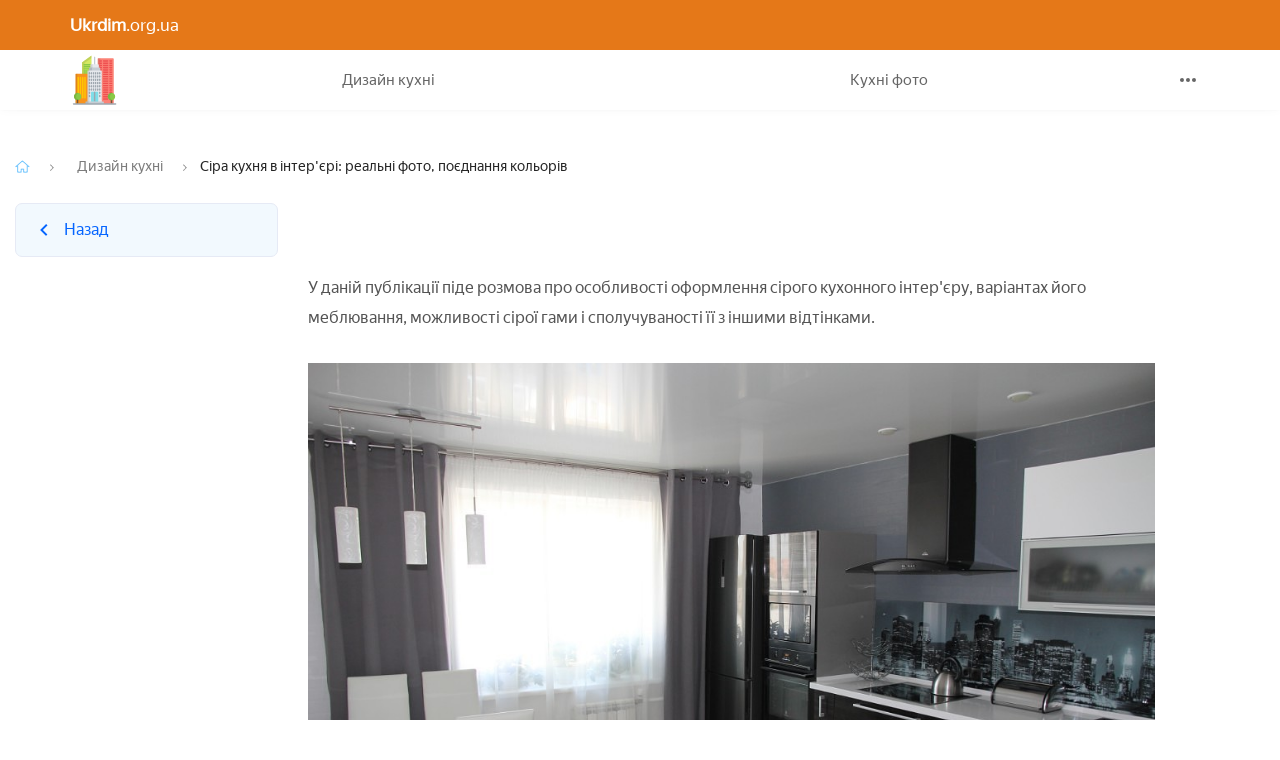

--- FILE ---
content_type: text/html; charset=UTF-8
request_url: http://ukrdim.org.ua/90-sira-kukhnya-v-interieri.html
body_size: 16508
content:
<!DOCTYPE html>
<html lang="uk">
<head>
    <link href="/font/YandexSansText-Regular.woff" rel="preload" as="font" crossorigin="crossorigin">
    <meta charset="UTF-8">
    <meta name="viewport" content="width=device-width, initial-scale=1, maximum-scale=5">
        <title>Сіра кухня в інтер&#039;єрі: реальні фото, поєднання кольорів</title>
    <script>
        ! function() {
            var queue = [];
            window.$ = function(f) {
                if (f instanceof Function) {
                    if (window.jQuery !== undefined) window.jQuery(f);
                    else queue.push(f);
                }
            }
            window.run$ = function() {
                for (var i = 0; i < queue.length; ++i) queue[i]();
            }
        }();
    </script>

    <meta name="description" content="Як оформити кухню в сірих кольорах. Які відтінки бувають. Поєднання сірого з іншими квітами. Фото реальних інтер&#039;єрів.">
<meta name="csrf-param" content="_csrf">
<meta name="csrf-token" content="d-MGuYrq3in6xjEOHdHWFIiRGDd3Q2eKHsuCLMwiYZQ1zkXt6424QJKrHGUuge9n2tVodBY2MOdJqu9roENTww==">

<link href="/css/select2.min.css" rel="stylesheet">
<link href="/css/select2-addl.min.css" rel="stylesheet">
<link href="/css/select2-krajee.min.css" rel="stylesheet">
<link href="/css/event_all.css" rel="stylesheet">
<link href="/css/mobiscroll.jquery.min.css" rel="stylesheet">
<link href="/css/state.css" rel="stylesheet">
<script src="//ajax.googleapis.com/ajax/libs/jquery/3.6.0/jquery.min.js"></script>
<script src="/js/app.js"></script>
    <link rel="apple-touch-icon" sizes="180x180" href="/apple-touch-icon.png">
    <link rel="icon" type="image/png" sizes="32x32" href="/favicon-32x32.png">
    <link rel="icon" type="image/png" sizes="16x16" href="/favicon-16x16.png">
    <link rel="manifest" href="/site.webmanifest">
    <link rel="mask-icon" href="/safari-pinned-tab.svg" color="#5bbad5">
    <meta name="msapplication-TileColor" content="#da532c">
    <meta name="theme-color" content="#ffffff">
	<script async src="https://pagead2.googlesyndication.com/pagead/js/adsbygoogle.js?client=ca-pub-4425496917243594" crossorigin="anonymous"></script>
</head>
<body>

<div class="wrapper-index">
    <div class="confirm-wrap"></div>
    <header class="header">
        <div class="container">
            <a class="site-name" href="/">
                <b>Ukrdim</b>.org.ua </a>
            <div class="socials">
                            </div>
            <div class="user-box">
                                           </div>
        </div>
    </header>
    <div class="fixed-hidden"></div>
    <div class="navbar">
        <div class="container">
            <div class="site-logo">
                <a href="/"> Ukrdim <i class="site-logo--icon"></i>
                </a>
            </div>
            <button class="burger-menu" aria-label="burger-menu">
                <span class="burger-line"></span>
                <span class="burger-line"></span>
                <span class="burger-line"></span>
            </button>
            <ul class="menu-links">
                <li class="top-menu no-items mobile-link">
                    <a href="/profile/user/favorites" class="favorite" title="Избранное">
                        <svg width="19" height="18" viewBox="0 0 19 18" fill="none" xmlns="http://www.w3.org/2000/svg">
                            <path d="M9.49284 14.2905L15.1578 17.7096L13.6545 11.2655L18.6595 6.92964L12.0687 6.37047L9.49284 0.292969L6.917 6.37047L0.326172 6.92964L5.33117 11.2655L3.82784 17.7096L9.49284 14.2905Z" fill="#8B9DB2" />
                        </svg> Избранное <sup data-liked="false" class="amount-like-in-header"></sup>
                    </a>
                </li>
                <li data-id="0" class="top-menu no-items">
                    <a href="/dizayn-kukhni"> Дизайн кухні </a>
                </li>
                <li data-id="1" class="top-menu no-items">
                    <a href="/kukhni-foto"> Кухні фото </a>
                </li>
                <li data-id="2" class="top-menu no-items">
                    <a href="/remont-kukhni"> Ремонт кухні </a>
                </li>
                <li data-id="3" class="top-menu no-items">
                    <a href="/poradi"> Поради </a>
                </li>
                <li data-id="4" class="top-menu">
                    <a href="/inshi-kimnati"> Інші кімнати </a>
                </li>
                                <script>
                    var dataMenu = [{
  "url": "\/dizayn-kukhni",
  "label": "Життя",
  "img": "\/images\/fermer\/menu\/catalog.svg",
  "items": [

  ]
},{
  "url": "\/kukhni-foto",
  "label": "Кухні фото",
  "img": "\/images\/fermer\/menu\/catalog.svg",
  "items": [

  ]
},
{
    "url": "\/remont-kukhni",
    "label": "Ремонт кухні",
    "img": "\/images\/fermer\/menu\/catalog.svg",
    "items": [

    ]
  },
  {
    "url": "\/poradi",
    "label": "Поради",
    "img": "\/images\/fermer\/menu\/catalog.svg",
    "items": [
    ]
  },
  {
    "url": "\/inshi-kimnati",
    "label": "Інші кімнати",
    "img": "\/images\/fermer\/menu\/catalog.svg",
    "items": [
      {"url": "\/spalnya","label": "Спальня","items": []},
      {"url": "\/vitalnya","label": "Вітальня","items": []},
      {"url": "\/vanna-kimnata","label": "Ванна кімната","items": []},
    ]
  }

];                </script>
            </ul>
            <div class="more-links">
                <button class="ellipsis-btn">
                    <span class="dot"></span>
                    <span class="dot"></span>
                    <span class="dot"></span>
                </button>
                            </div>
        </div>
    </div>
    <script async defer>
        let favoriteType = '',
            ownerType = '',
            moreLinks = document.querySelector(".more-links"),
            ellipsisBtn = moreLinks.querySelector(".ellipsis-btn"),
            isUser = 0,
            urlCompare = '/profile/user/compare',
            urlUpdateLiked = '/cabinet/update-liked-element-ajax';
    </script>
    
    
                    
<checker id="checker">
<main class="content-index">
    <div class="container">


        <div id="top-button" class="top-button"></div>

        <script>
            $(function () {
                $(window).on('scroll', function () {
                    $('#top-button').toggleClass('active', $(this).scrollTop() > $(window).height());
                });

                $('#top-button').click(function () {
                    $('html,body').animate({scrollTop: 0}, 250);
                })
            });
        </script>

        <!-- TOP FIXED PANEL -->

        <div class="post-navbar">
            <div class="container">
                <a href="dizayn-kukhni" class="back-btn">Назад</a>
                <div class="contents-blocks">
                    <div id="contents-select" class="select-contents" name="contents"
                         data-text="Сіра кухня в інтер'єрі: реальні фото, поєднання кольорів">
                        <span class="text">Сіра кухня в інтер'єрі: реальні фото, поєднання кольорів</span>
                        <span class="glyphicon glyphicon-list"></span>
                    </div>
                                        <div class="progress-bar" id="progressBar"></div>
                </div>
            </div>
        </div>
        <!--<h1 class="post-title">Сіра кухня в інтер'єрі: реальні фото, поєднання кольорів</h1>-->

        ﻿
        <div class="breadcrumb">
            <ul class="breadcrumb"><li><a href="/"><img src="/images/fermer/home.png" alt="Головна"></a></li>
<li><a href="dizayn-kukhni">Дизайн кухні</a></li>
<li class="active">Сіра кухня в інтер'єрі: реальні фото, поєднання кольорів</li>
</ul>            <!--<ul class="breadcrumb no-mobile">
                <li>
                    <a href="/">
                        <img src="/images/fermer/home.png" alt="Главная"/>
                    </a>
                </li>


                <li>
                    <a href="/bok/zhivotnye">Животные</a>

                </li>
                <li>
                    <a href="/bok/zhivotnye/kozy">Козы</a>

                </li>
                <li>
                    <a href="/bok/zhivotnye/kozy/porody-koz">Породы коз</a>

                </li>

                <li><span>Ангорская коза: описание и достоинства породы</span></li>
            </ul>-->
        </div>

        <section class="first-section margin-top-remove-mobile">
            <div class="row">
                <div class="mobile-hidden col-lg-2 col-dl-3">
                    <div class="klaster-menu-btn block-margin38-bottom post-block"><span></span> Навигация по
                        разделу
                    </div>
                    <div class="klaster-dimmed"></div>
                    <div class="search-block klaster-menu">
                        <div class="category-block search-block">
                            <a href="dizayn-kukhni"
                               class="hidden-dl-down category-parent">
                                <div class="category-text">
                                    <img class="category-back__icon" src="/images/fermer/icons24x24/arrow-blue.svg"
                                         alt="back">
                                    <div class="category-back">Назад</div>
                                </div>
                            </a>

                            <div id="cnt_rb_47633" class="cnt32_rl_bg_str" data-id="47633"></div>
                        </div>
                    </div>
                </div>

                <div class="col-lg-10 col-dl-9 col-xs-12 float-right-little-desktop float-none-tablet">
                    <!--<div class="mobile-hidden header-image">
                        <div class="foto-url">
                            <picture>
                                <source data-srcset="/media/res/4/3/7/6/3/43763.plqjy0.1270x360.webp 1270w, /media/res/4/3/7/6/3/43763.plqjy0.940x267.webp 940w, /media/res/4/3/7/6/3/43763.plqjy0.850x241.webp 850w, /media/res/4/3/7/6/3/43763.plqjy0.720x205.webp 720w, /media/res/4/3/7/6/3/43763.plqjy0.640x182.webp 640w, /media/res/4/3/7/6/3/43763.plqjy0.460x131.webp 460w, /media/res/4/3/7/6/3/43763.plqjy0.320x91.webp 320w"
                                        type="image/webp"
                                        sizes="(min-width: 1610px) 1270px, (min-width: 1200px) 850px, (min-width: 992px) 940px, (min-width: 768px) 720px, 100vw">
                                <source data-srcset="/media/res/4/3/7/6/3/43763.plqjy0.1270x360.jpg 1270w, /media/res/4/3/7/6/3/43763.plqjy0.940x267.jpg 940w, /media/res/4/3/7/6/3/43763.plqjy0.850x241.jpg 850w, /media/res/4/3/7/6/3/43763.plqjy0.720x205.jpg 720w, /media/res/4/3/7/6/3/43763.plqjy0.640x182.jpg 640w, /media/res/4/3/7/6/3/43763.plqjy0.460x131.jpg 460w, /media/res/4/3/7/6/3/43763.plqjy0.320x91.jpg 320w"
                                        type="image/jpg"
                                        sizes="(min-width: 1610px) 1270px, (min-width: 1200px) 850px, (min-width: 992px) 940px, (min-width: 768px) 720px, 100vw">
                                <img data-src="/media/res/4/3/7/6/3/43763.plqjy0.1270x360.jpg" class="lazyload"
                                     src="" alt="Ангорская коза: описание и достоинства породы"
                                     sizes="(min-width: 1610px) 1270px, (min-width: 1200px) 850px, (min-width: 992px) 940px, (min-width: 768px) 720px, 100vw">
                            </picture>
                        </div>
                    </div>-->

                    <div class="row">
                        <div class="col-lg-8 col-xs-12 main-element float-right-little-desktop">


                            <section id="post-section" class="">

                                <div class="index-post">                                 <main id="main" class="site-main article-card"> <article id="post-8801" class="article-post post-8801 post type-post status-publish format-standard has-post-thumbnail category-dizajn-kuhni"> <div class="entry-content" itemprop="articleBody"> <div class="b-r b-r--before_content"><!-- Yandex.RTB R-A-188154-66 --><div id="yandex_rtb_R-A-188154-66"></div></div><div class="flat_pm_start"></div><p>У даній публікації піде розмова про особливості оформлення сірого кухонного інтер'єру, варіантах його меблювання, можливості сірої гами і сполучуваності її з іншими відтінками.</p><p><span itemprop="image" itemscope="" itemtype="https://schema.org/ImageObject"><img itemprop="url image" src="https://cdn.ukrdim.org.ua/images/90/90-159159afc5d7439dff1acaa4eba37a5b.jpg" width="1024" height="683"></span></p><div class="b-r b-r--after_p_1"><!-- Yandex.RTB R-A-188154-72 --><div id="yandex_rtb_R-A-188154-72"></div></div><div class="table-of-contents"><!--noindex--><div class="table-of-contents__header"><span class="table-of-contents__hide js-table-of-contents-hide"> Зміст
</span></div><ol class="table-of-contents__list js-table-of-contents-list" style="display:none;"><li class="level-1"><a href="#seryy-tsvet-v-dizayne-kuhni-za-i-protiv">Сірий колір в дизайні кухні: за і проти</a></li><li class="level-1"><a href="#mnogogrannost-seroy-palitry">Багатогранність сірої палітри</a></li><li class="level-1"><a href="#interer-kuhni-v-seryh-tonah">Інтер'єр кухні в сірих тонах</a></li><li class="level-2"><a href="#potolok-steny-pol">Стеля, стіни, підлога</a></li><li class="level-2"><a href="#kuhonnyy-fartuk">Кухонний фартух</a></li><li class="level-2"><a href="#fasady-mebelnogo-ansamblya">Фасади меблевого ансамблю</a></li><li class="level-2"><a href="#myagkiy-ugolok">М'який куточок</a></li><li class="level-2"><a href="#shtory-i-prochie-aksessuary">Штори та інші аксесуари</a></li><li class="level-1"><a href="#seryy-v-tandeme-s-drugimi-tsvetami">Сірий в тандемі з іншими квітами</a></li><li class="level-1"><a href="#seraya-kuhnya-realnye-foto">Сіра кухня реальні фото</a></li></ol><!--/noindex--></div><h2 style="text-align: center;" id="seryy-tsvet-v-dizayne-kuhni-za-i-protiv">Сірий колір в дизайні кухні: за і проти</h2><p>Гідності цього кольору в Росії оцінили набагато пізніше, ніж в Європі (там він отримав визнання ще в XVII столітті). Тому серед наших співвітчизників чимало противників сірого інтер'єру.</p><p><strong>Їх головними аргументами є наступні:</strong></p><div class="b-r b-r--after_p_2"><!-- Yandex.RTB R-A-188154-74 --><div id="yandex_rtb_R-A-188154-74"></div></div><ul><li>Сірий колір занадто похмурий і нуднуватий, від нього віддає відстороненим офіціозом і насторожує прохолодою.</li><li>Вибір сірого забарвлення для інтер'єру невеликої кімнати зі слабким природним освітленням зробить її ще більш холодною і незатишною.</li><li>Перебір з сірим тоном може увігнати в депресію людини з психічними проблемами.</li></ul><p>Треба тільки обмовитися: у всіх наведених випадках мова йде про беспримесном сірому пігменті. Такий монохромний варіант рідко використовується в дизайнерській практиці.</p><p><strong>Вислухаємо тепер аргументи адептів сірого кольору в кухонному інтер'єрі:</strong></p><ul><li>Не ставлячись ні до занадто теплим, ні до надто холодним тонам, він не напружує, не набридає, не викликає агресії, не відволікає, дозволяє зануритися в думки і почуття.</li><li>Нейтральний, не привертає до себе уваги, він гармонує практично з усім спектральним рядом тонів, будучи для них чудовим фоном.</li><li>Його власне тональне розмаїття – воно включає кілька десятків відтінків – дозволяє реалізовувати цікаві дизайнерські проекти.</li><li>На сірому тлі вигідно виділяються форми і фактура предметів меблів, виразно виглядають кухонні аксесуари.</li><li>Він ідеальний для демонстрації мальовничих натюрмортів.</li><li>Його практичність незамінна для швидко забруднюється кухонного приміщення.</li><li>Він не підвладний вигоряння, на ньому не видно ні кіптяви, ні жиру.</li><li>Дозволяє експериментувати з такими актуальними інтер'єрними стилями, як<a href="#C4E66AC4795CD865411F094CEB058299"> мінімалізм
</a> , 
<a href="#D19330B79CA619B9ED0AC2D1D3DDB9B8"> хай-тек
</a> , 
<a href="#1FFA9FF4D4C6303A43F781F19EAB762F"> прованс
</a> , ар-деко.
</li><li>Він не позбавлений витонченості, загадковості, ніжності: естети і поети порівнюють його з лондонським смогом, перлами, морською безоднею.</li></ul><p><span itemprop="image" itemscope="" itemtype="https://schema.org/ImageObject"><img itemprop="url image" src="https://cdn.ukrdim.org.ua/images/90/90-ab2542a044e978aff30c52370a45e163.jpg" width="1280" height="960"></span><span itemprop="image" itemscope="" itemtype="https://schema.org/ImageObject"><img itemprop="url image" src="https://cdn.ukrdim.org.ua/images/90/90-04e65c36c45daa0fb5d2678fbe054186.jpg" width="1500" height="1000"></span><span itemprop="image" itemscope="" itemtype="https://schema.org/ImageObject"><img itemprop="url image" src="https://cdn.ukrdim.org.ua/images/90/90-433b193e756eed828fb0c62bd8b311d3.jpg" width="1024" height="768"></span><span itemprop="image" itemscope="" itemtype="https://schema.org/ImageObject"><img itemprop="url image" src="https://cdn.ukrdim.org.ua/images/90/90-0a174d651abbab4d7eac86f6018b98a3.jpg" width="1024" height="768"></span><span itemprop="image" itemscope="" itemtype="https://schema.org/ImageObject"><img itemprop="url image" src="https://cdn.ukrdim.org.ua/images/90/90-d2496abe02bd19ef8d5e9f467f2ae87f.jpg" width="1114" height="713"></span><span itemprop="image" itemscope="" itemtype="https://schema.org/ImageObject"><img itemprop="url image" src="https://cdn.ukrdim.org.ua/images/90/90-a6f38ece3bf9ebfb3c5d4fc5cddda6a5.jpg" width="1024" height="682"></span></p><h2 style="text-align: center;" id="mnogogrannost-seroy-palitry">Багатогранність сірої палітри</h2><p>Сірий колір може бути більш-менш насиченим, а також розбавлятися іншими пігментами. Це дозволяє говорити про багатство його відтінків. Багато з них, завдяки своїй оригінальності, придбали велику популярність.</p><p><strong>Шкалу світло-сірих відтінків можна представити наступним чином:</strong></p><ul><li>Гранітний;</li><li>Бетонний;</li><li>Гальковий;</li><li>Колір лишайника;</li><li>Перламутровий;</li><li>Сріблястий;</li><li>Свинцеві білила;</li><li>Димчасто-сірий;</li><li>Ванільний.</li></ul><p><a href="https://cdn.ukrdim.org.ua/images/90/90-fc76a6554163af4a24b1c05ae43d5751.jpg"><span itemprop="image" itemscope="" itemtype="https://schema.org/ImageObject"><img itemprop="url image" src="https://cdn.ukrdim.org.ua/images/90/90-fc76a6554163af4a24b1c05ae43d5751.jpg" width="500" height="300"></span></a></p><div class="b-r b-r--after_p_3"><!-- Yandex.RTB R-A-188154-76 --><div id="yandex_rtb_R-A-188154-76"></div></div><p><strong>Темно-сіра палітра включає в себе такі тони:</strong></p><ul><li>Колір чорно-бурої лисиці;</li><li>Сутінки;</li><li>Кашеміровий;</li><li>Графіт;</li><li>Мінерально-сірий;</li><li>Колір мокрого асфальту;</li><li>Сталевий (мишачий, металевий);</li><li>Маренго (синій з сіруватим відливом);</li><li>Вугільно-попелястий.</li></ul><p><a href="https://cdn.ukrdim.org.ua/images/90/90-7e4752147a5fe742ea0fd56b3849e67f.jpg"><span itemprop="image" itemscope="" itemtype="https://schema.org/ImageObject"><img itemprop="url image" src="https://cdn.ukrdim.org.ua/images/90/90-7e4752147a5fe742ea0fd56b3849e67f.jpg" width="500" height="300"></span></a></p><p>При оформленні кухні більшість з цих відтінків впорається з роллю тони-основи. Недарма колористи жартома охрестили сіру палітру»робочою конячкою". Вона не тільки служить вигідним фоном приміщення, ідеально поєднуючись з іншими квітами, але і краде багато дизайнерські похибки.</p><p><span itemprop="image" itemscope="" itemtype="https://schema.org/ImageObject"><img itemprop="url image" src="https://cdn.ukrdim.org.ua/images/90/90-aada6f5fd795021845d1cc09f98546ae.jpg" width="1680" height="1260"></span><span itemprop="image" itemscope="" itemtype="https://schema.org/ImageObject"><img itemprop="url image" src="https://cdn.ukrdim.org.ua/images/90/90-9e69307110ce3bdf0f4cc56afac460ad.jpg" width="800" height="600"></span><span itemprop="image" itemscope="" itemtype="https://schema.org/ImageObject"><img itemprop="url image" src="https://cdn.ukrdim.org.ua/images/90/90-64204a2e0836756143ad0e4d1f2defb3.jpg" width="1024" height="768"></span><span itemprop="image" itemscope="" itemtype="https://schema.org/ImageObject"><img itemprop="url image" src="https://cdn.ukrdim.org.ua/images/90/90-dd8016552b2c61d1cf75c312a90e87e2.jpg" width="977" height="650"></span><span itemprop="image" itemscope="" itemtype="https://schema.org/ImageObject"><img itemprop="url image" src="https://cdn.ukrdim.org.ua/images/90/90-a38a5aef623c0649808dd368b98773ce.jpg" width="1200" height="800"></span></p><h2 style="text-align: center;" id="interer-kuhni-v-seryh-tonah">Інтер'єр кухні в сірих тонах</h2><h3 id="potolok-steny-pol">Стеля, стіни, підлога</h3><p>Дизайнери радять вибирати світлі відтінки для оздоблення стін. Тоді більш темні тони елементів інтер'єру допоможуть акцентувати на них увагу.</p><div class="b-r b-r--after_p_4"><!-- Yandex.RTB R-A-188154-78 --><div id="yandex_rtb_R-A-188154-78"></div></div><p>Наприклад, ефектно виглядає перехід білого стелі в сріблястий декор стін. А той, в свою чергу, вдало зустрічається з підлогової плиткою графітного кольору.</p><p><span itemprop="image" itemscope="" itemtype="https://schema.org/ImageObject"><img itemprop="url image" src="https://cdn.ukrdim.org.ua/images/90/90-09ffe3130f87f731a3786a799d74af08.jpg" width="1200" height="801"></span><span itemprop="image" itemscope="" itemtype="https://schema.org/ImageObject"><img itemprop="url image" src="https://cdn.ukrdim.org.ua/images/90/90-c5006a097dae015e680cff07e6e989cf.jpg" width="1024" height="683"></span></p><div class="info"><blockquote class="warning"><p><strong>Зверніть увагу!</strong> майстри дизайну радять стелю залишити білим в будь – якому його варіанті-шпалерному, фарбувальному, підвісному. Це допоможе уникнути ефекту замкнутого простору. А поєднання світлих стін (їх можна обробити шпалерами під фарбування, пластиковими панелями або керамічною плиткою) і темного статі візуально розсуне простір.
</p></blockquote></div><p>Головне – не переборщити з контрастом. Та й з точки зору практичності, занадто темна підлога – не найвдаліше рішення. Мити таке мазке покриття доведеться кожен день.</p><p><span itemprop="image" itemscope="" itemtype="https://schema.org/ImageObject"><img itemprop="url image" src="https://cdn.ukrdim.org.ua/images/90/90-6eed43831d5db959dc55c1579910cbd8.jpg" width="1000" height="666"></span></p><h3 id="kuhonnyy-fartuk">Кухонний фартух</h3><p>Цей елемент інтер'єру шикарно виглядає в<a href="#2C7F9384A80BDCE8FD46B671632F1E1A"> мозаїчної обробці
</a> сталевого кольору. Не гірше виглядає і альтернативний варіант-керамічна плитка кольору мокрого асфальту. Глянцевий або матовий, такий декор буде дуже практичним. Він стане відмінним маскувальником жирних плям.
</p><p><span itemprop="image" itemscope="" itemtype="https://schema.org/ImageObject"><img itemprop="url image" src="https://cdn.ukrdim.org.ua/images/90/90-22e9a7e9ffd6a29027dae0109ef9f065.jpg" width="1680" height="1260"></span><span itemprop="image" itemscope="" itemtype="https://schema.org/ImageObject"><img itemprop="url image" src="https://cdn.ukrdim.org.ua/images/90/90-eff8942abc30b0d3caef48a7aeacaef4.jpg" width="800" height="534"></span><a href="https://cdn.ukrdim.org.ua/images/90/90-bb63c146e331f52b56d42e6c4371b9bc.jpg"><span itemprop="image" itemscope="" itemtype="https://schema.org/ImageObject"><img itemprop="url image" src="https://cdn.ukrdim.org.ua/images/90/90-bb63c146e331f52b56d42e6c4371b9bc.jpg" width="1024" height="768"></span></a><a href="https://cdn.ukrdim.org.ua/images/90/90-7c51ceb86789e2dc5a00ffc54d45a75a.jpg"><span itemprop="image" itemscope="" itemtype="https://schema.org/ImageObject"><img itemprop="url image" src="https://cdn.ukrdim.org.ua/images/90/90-7c51ceb86789e2dc5a00ffc54d45a75a.jpg" width="1024" height="768"></span></a></p><h3 id="fasady-mebelnogo-ansamblya">Фасади меблевого ансамблю</h3><p>Тон кухонного гарнітура, що займає 60-70% площі приміщення, багато в чому створює його образ і визначає загальну ауру інтер'єру. Сірий меблевий ансамбль може бути виконаний в строгій гладкій техніці або декорований різьбленням і вишуканою фурнітурою.</p><p><span itemprop="image" itemscope="" itemtype="https://schema.org/ImageObject"><img itemprop="url image" src="https://cdn.ukrdim.org.ua/images/90/90-966c48115df0950ee826de64ebd77d4e.jpeg" width="1069" height="705"></span><span itemprop="image" itemscope="" itemtype="https://schema.org/ImageObject"><img itemprop="url image" src="https://cdn.ukrdim.org.ua/images/90/90-67aebe36331cfa20e4320097057a02ac.jpg" width="1150" height="766"></span><span itemprop="image" itemscope="" itemtype="https://schema.org/ImageObject"><img itemprop="url image" src="https://cdn.ukrdim.org.ua/images/90/90-724a73aec6b5c140456539c137ec67a1.jpg" width="960" height="720"></span></p><p>Матеріалом для його виготовлення однаково добре послужать і пластик, і ЛДСП, і МДФ. Вдалим ходом для візуального розширення приміщення стане "перетікання" світлих відтінків верхніх шаф в темні, насичені тони нижнього ярусу.</p><p>Органічними сусідами сірого кольору при цьому будуть найрізноманітніші тони білого. Так, молочний буфет стане відмінним компаньйоном сірому гарнітуру. Що стосується стільниці, то вона також може вигідно контрастувати з меблями. Ефектний гранітний або сріблястий пігмент зробить її хедлайнером всього приміщення.</p><p><a href="https://cdn.ukrdim.org.ua/images/90/90-ec7ce1e6d68666c88d353b92c2db0fc6.jpg"><span itemprop="image" itemscope="" itemtype="https://schema.org/ImageObject"><img itemprop="url image" src="https://cdn.ukrdim.org.ua/images/90/90-ec7ce1e6d68666c88d353b92c2db0fc6.jpg" width="1680" height="1260"></span></a><a href="https://cdn.ukrdim.org.ua/images/90/90-52b79911d09ad567e158a1a8bb32ebd4.jpg"><span itemprop="image" itemscope="" itemtype="https://schema.org/ImageObject"><img itemprop="url image" src="https://cdn.ukrdim.org.ua/images/90/90-52b79911d09ad567e158a1a8bb32ebd4.jpg" width="1680" height="1260"></span></a><span itemprop="image" itemscope="" itemtype="https://schema.org/ImageObject"><img itemprop="url image" src="https://cdn.ukrdim.org.ua/images/90/90-5827df730a5effddbaa49209b8da6806.jpg" width="1024" height="768"></span></p><h3 id="myagkiy-ugolok">М'який куточок</h3><p>Диван мишачого кольору часто виглядає дорожче і елегантніше в порівнянні з його кольоровими аналогами. А яскраві подушки з принтами і світла оббивка міні-крісел зможуть підкреслити глибину сірого тону і створити піднесений настрій.</p><p><span itemprop="image" itemscope="" itemtype="https://schema.org/ImageObject"><img itemprop="url image" src="https://cdn.ukrdim.org.ua/images/90/90-5d6031fff0770f358119233e7d58c335.jpg" width="576" height="768"></span></p><h3 id="shtory-i-prochie-aksessuary">Штори та інші аксесуари</h3><p>У сірій кухні текстиль може зіграти роль «вишеньки на торті». Барвисті жалюзі або візерункові завіси, що поєднуються з підібраною в тон скатертиною, додадуть життєрадісних ноток в приглушену сіру гаму.</p><p><span itemprop="image" itemscope="" itemtype="https://schema.org/ImageObject"><img itemprop="url image" src="https://cdn.ukrdim.org.ua/images/90/90-0446afa0682557c515f2f67d9989ebc8.jpg" width="1680" height="945"></span><span itemprop="image" itemscope="" itemtype="https://schema.org/ImageObject"><img itemprop="url image" src="https://cdn.ukrdim.org.ua/images/90/90-482ba5ab72e0aefca47b512cdc70bcca.jpg" width="1680" height="1260"></span><a href="https://cdn.ukrdim.org.ua/images/90/90-8a97bb58238da496d300154c8554cadd.jpg"><span itemprop="image" itemscope="" itemtype="https://schema.org/ImageObject"><img itemprop="url image" src="https://cdn.ukrdim.org.ua/images/90/90-8a97bb58238da496d300154c8554cadd.jpg" width="1024" height="768"></span></a></p><div class="b-r b-r--middle_content"><!-- Yandex.RTB R-A-188154-67 --><div id="yandex_rtb_R-A-188154-67"></div></div><p>Колоритні декоративні тарілки, яскрава ваза для фруктів, букет квітів на столі – все це додасть естетичну завершеність кухонного образу.</p><p><span itemprop="image" itemscope="" itemtype="https://schema.org/ImageObject"><img itemprop="url image" src="https://cdn.ukrdim.org.ua/images/90/90-d7aa7fc2d6bd71f41f3662ae653bc8f4.jpg" width="800" height="533"></span></p><h2 style="text-align: center;" id="seryy-v-tandeme-s-drugimi-tsvetami">Сірий в тандемі з іншими квітами</h2><p>Солирующий сірий готовий подладиться під самі «нелагідні» кольори: синій, рожевий, Фіолетовий, Червоний. Будучи найскромнішим кольором, він великодушно дозволяє «побратимам» по спектру розкрити свої достоїнства.</p><p><strong>Розглянемо можливі колірні комбінації в кухонному інтер'єрі:</strong></p><p><strong>1. Сіро-білий</strong></p><p>Цей дует універсальний і найбільш органічний. Адже білий, як і чорний, - один з відтінків сірого. Кашеміровий глянець фасадів меблів відмінно поєднується зі світло-сірими стінами, стерильністю білого стелі, стільницею сталевого кольору і срібним блиском побутових приладів.</p><p>Щоб лаконічність такого ансамблю не навіювала нудьгу, художники інтер'єру радять «хлюпнути» в неї яскравих фарб. Пожвавлять обстановку жовті, коричневі, помаранчеві, червоні, сині, фіолетові аксесуари.</p><p><a href="https://cdn.ukrdim.org.ua/images/90/90-6ebf5740d4b8b7009c96ed9bd91762ac.jpg"><span itemprop="image" itemscope="" itemtype="https://schema.org/ImageObject"><img itemprop="url image" src="https://cdn.ukrdim.org.ua/images/90/90-6ebf5740d4b8b7009c96ed9bd91762ac.jpg" width="1024" height="768"></span></a><a href="https://cdn.ukrdim.org.ua/images/90/90-536a3237e2cb9f71a1ea3eb2fede68e3.jpg"><span itemprop="image" itemscope="" itemtype="https://schema.org/ImageObject"><img itemprop="url image" src="https://cdn.ukrdim.org.ua/images/90/90-536a3237e2cb9f71a1ea3eb2fede68e3.jpg" width="1024" height="768"></span></a><a href="https://cdn.ukrdim.org.ua/images/90/90-8f6ed546e3b1dce5c46f1e27efb961b3.jpg"><span itemprop="image" itemscope="" itemtype="https://schema.org/ImageObject"><img itemprop="url image" src="https://cdn.ukrdim.org.ua/images/90/90-8f6ed546e3b1dce5c46f1e27efb961b3.jpg" width="1024" height="768"></span></a><a href="https://cdn.ukrdim.org.ua/images/90/90-d811ced67e0ef46f0cbf80e5142b7fca.jpg"><span itemprop="image" itemscope="" itemtype="https://schema.org/ImageObject"><img itemprop="url image" src="https://cdn.ukrdim.org.ua/images/90/90-d811ced67e0ef46f0cbf80e5142b7fca.jpg" width="1024" height="768"></span></a></p><p><strong>2. Сіро-бежевий</strong></p><p>Такий альянс не внесе в інтер'єр різких контрастів, він буде радувати м'якою теплотою і спокійним затишком. Шахове комбінування взаємозамінних сірих і бежевих тонів без явно вираженого лейтмотиву – найбільш вдала ідея.</p><p><a href="https://cdn.ukrdim.org.ua/images/90/90-5d23dd1f79b0ab31630b8264419e5e15.jpg"><span itemprop="image" itemscope="" itemtype="https://schema.org/ImageObject"><img itemprop="url image" src="https://cdn.ukrdim.org.ua/images/90/90-5d23dd1f79b0ab31630b8264419e5e15.jpg" width="1024" height="768"></span></a></p><p><strong>3. Сіро-червоний</strong></p><p>Теплота червоного або насиченість бордо пожвавлять холодність сірого колориту. Таке гармонійне сусідство радує око і зігріває душу. Спокійні сірі Фасади кухонного гарнітура і весела Червона стільниця – ідеальна пара, не позбавлена частки драматизму.</p><p><a href="https://cdn.ukrdim.org.ua/images/90/90-6c1d4bb25b9281275bf1238ea6d005ec.jpg"><span itemprop="image" itemscope="" itemtype="https://schema.org/ImageObject"><img itemprop="url image" src="https://cdn.ukrdim.org.ua/images/90/90-6c1d4bb25b9281275bf1238ea6d005ec.jpg" width="1024" height="768"></span></a><a href="https://cdn.ukrdim.org.ua/images/90/90-3a7c5f5c23b3bbde65bc6e4aab4e2af6.jpg"><span itemprop="image" itemscope="" itemtype="https://schema.org/ImageObject"><img itemprop="url image" src="https://cdn.ukrdim.org.ua/images/90/90-3a7c5f5c23b3bbde65bc6e4aab4e2af6.jpg" width="1024" height="768"></span></a><a href="https://cdn.ukrdim.org.ua/images/90/90-9261e76bf00f5d3deaf24725ac1da265.jpg"><span itemprop="image" itemscope="" itemtype="https://schema.org/ImageObject"><img itemprop="url image" src="https://cdn.ukrdim.org.ua/images/90/90-9261e76bf00f5d3deaf24725ac1da265.jpg" width="1024" height="768"></span></a><a href="https://cdn.ukrdim.org.ua/images/90/90-8c237222f50a4f6825f0aa5d2cdddbc3.jpg"><span itemprop="image" itemscope="" itemtype="https://schema.org/ImageObject"><img itemprop="url image" src="https://cdn.ukrdim.org.ua/images/90/90-8c237222f50a4f6825f0aa5d2cdddbc3.jpg" width="1023" height="768"></span></a><a href="https://cdn.ukrdim.org.ua/images/90/90-38c105886a572d22f7c4fe8531960535.jpg"><span itemprop="image" itemscope="" itemtype="https://schema.org/ImageObject"><img itemprop="url image" src="https://cdn.ukrdim.org.ua/images/90/90-38c105886a572d22f7c4fe8531960535.jpg" width="1024" height="768"></span></a></p><p><strong>4. Сіро-жовтий</strong></p><p>Дует цих квітів буде викликати прилив сил і бажання поекспериментувати з новими кулінарними рецептами. Головне-домогтися максимальної відповідності насиченості жовтого і інтенсивності сірого. Так, яскравий лимонний колір добре виглядає на тлі глибокого маренго, а світло-сірий тон відмінно сусідить з пастельним блідо-жовтим кольором.</p><p><a href="https://cdn.ukrdim.org.ua/images/90/90-314f20fabcff421ab16647beced4a322.jpg"><span itemprop="image" itemscope="" itemtype="https://schema.org/ImageObject"><img itemprop="url image" src="https://cdn.ukrdim.org.ua/images/90/90-314f20fabcff421ab16647beced4a322.jpg" width="1024" height="768"></span></a><a href="https://cdn.ukrdim.org.ua/images/90/90-124481035c566059518a92c035e9626b.jpg"><span itemprop="image" itemscope="" itemtype="https://schema.org/ImageObject"><img itemprop="url image" src="https://cdn.ukrdim.org.ua/images/90/90-124481035c566059518a92c035e9626b.jpg" width="1024" height="768"></span></a><a href="https://cdn.ukrdim.org.ua/images/90/90-cb5e991aa52c4347c65e7072cef1d73f.jpg"><span itemprop="image" itemscope="" itemtype="https://schema.org/ImageObject"><img itemprop="url image" src="https://cdn.ukrdim.org.ua/images/90/90-cb5e991aa52c4347c65e7072cef1d73f.jpg" width="1024" height="768"></span></a></p><p><strong>5. Сіро-оранжевий</strong></p><p>У такій комбінації сіра гамма пожвавлюється помаранчевими вкрапленнями, але приглушує їх напористість. При цьому Помаранчевий може бути досить насиченим і соковитим, аж до апельсинового. Приглушеність його сірого компаньйона забезпечить домочадцям відчуття повної гармонії.</p><p><a href="https://cdn.ukrdim.org.ua/images/90/90-7c1d7e93d24b1e6c7a42f0a9dbd0c84a.jpg"><span itemprop="image" itemscope="" itemtype="https://schema.org/ImageObject"><img itemprop="url image" src="https://cdn.ukrdim.org.ua/images/90/90-7c1d7e93d24b1e6c7a42f0a9dbd0c84a.jpg" width="1024" height="768"></span></a><a href="https://cdn.ukrdim.org.ua/images/90/90-29818a56377bee6ea0a65ba50cdfbc6c.jpg"><span itemprop="image" itemscope="" itemtype="https://schema.org/ImageObject"><img itemprop="url image" src="https://cdn.ukrdim.org.ua/images/90/90-29818a56377bee6ea0a65ba50cdfbc6c.jpg" width="1024" height="768"></span></a><a href="https://cdn.ukrdim.org.ua/images/90/90-78898671e7d348caea6fd2c04ab96b92.jpg"><span itemprop="image" itemscope="" itemtype="https://schema.org/ImageObject"><img itemprop="url image" src="https://cdn.ukrdim.org.ua/images/90/90-78898671e7d348caea6fd2c04ab96b92.jpg" width="1024" height="768"></span></a><a href="https://cdn.ukrdim.org.ua/images/90/90-9b2048b745f0d347c67450eef1b837d9.jpg"><span itemprop="image" itemscope="" itemtype="https://schema.org/ImageObject"><img itemprop="url image" src="https://cdn.ukrdim.org.ua/images/90/90-9b2048b745f0d347c67450eef1b837d9.jpg" width="1024" height="576"></span></a></p><p><strong>6. Сіро-зелений</strong></p><p>Співдружність сірого з м'ятним або бірюзовим внесе в кухонне приміщення весняні нотки. Добрими "товаришами" темно-сірим відтінкам стануть насичені смарагдові тони. Важливо тільки не порушити золоте правило сполучуваності в даному дуеті: чим глибше виявиться сірий колір, тим інтенсивніше слід бути зеленим фарбам.</p><p><a href="https://cdn.ukrdim.org.ua/images/90/90-2f14da9ea2825206987a3565d296da06.jpg"><span itemprop="image" itemscope="" itemtype="https://schema.org/ImageObject"><img itemprop="url image" src="https://cdn.ukrdim.org.ua/images/90/90-2f14da9ea2825206987a3565d296da06.jpg" width="1024" height="680"></span></a></p><p><strong>7. Сіро-блакитний</strong></p><p>Ця пара додасть інтер'єру строгість і респектабельність. Тепла гамма блакитних тонів не дозволить антрацитового кольору або маренго бути занадто холодними. Цікавими поєднаннями можуть стати сірий гарнітур і блакитний обідній стіл або фасади шаф кольору шиферу в комбінації з бірюзовою стільницею.</p><p><a href="https://cdn.ukrdim.org.ua/images/90/90-c88814476a29ebeb2791934b868e423e.jpg"><span itemprop="image" itemscope="" itemtype="https://schema.org/ImageObject"><img itemprop="url image" src="https://cdn.ukrdim.org.ua/images/90/90-c88814476a29ebeb2791934b868e423e.jpg" width="570" height="440"></span></a></p><p><strong>8. Чорно-сірий</strong></p><p>Подібне спектральне рішення може привести до похмурого ефекту, якщо не продумати в деталях можливі його колірні варіації. Потрібно не дозволити важкого чорного кольору стати домінуючим. З роллю фону успішно впорається сірий. А ефектний декор чорних елементів підкреслить стильність інтер'єру сірої кухні.</p><p><a href="https://cdn.ukrdim.org.ua/images/90/90-6b3e2b4fb932ff02e2e400705988d5a6.jpg"><span itemprop="image" itemscope="" itemtype="https://schema.org/ImageObject"><img itemprop="url image" src="https://cdn.ukrdim.org.ua/images/90/90-6b3e2b4fb932ff02e2e400705988d5a6.jpg" width="1680" height="1260"></span></a><a href="https://cdn.ukrdim.org.ua/images/90/90-a73cf90b194a02eddd54e39e5edbb97e.jpg"><span itemprop="image" itemscope="" itemtype="https://schema.org/ImageObject"><img itemprop="url image" src="https://cdn.ukrdim.org.ua/images/90/90-a73cf90b194a02eddd54e39e5edbb97e.jpg" width="1024" height="768"></span></a></p><p><strong>Висновок</strong></p><p>На відміну від укоріненої думки про те, що сірий колір – нудний і похмурий, дизайнери всього світу вважають його найкращим варіантом для декору ергономічного приміщення. Вибір на користь сірої кухні-це унікальна можливість втілити універсальну задумку з урахуванням власних уподобань і фантазій.</p><h2 style="text-align: center;" id="seraya-kuhnya-realnye-foto">Сіра кухня реальні фото</h2><p><a href="https://cdn.ukrdim.org.ua/images/90/90-8f99cddcf08c410a61335e0cf13f2c15.jpg"><span itemprop="image" itemscope="" itemtype="https://schema.org/ImageObject"><img itemprop="url image" src="https://cdn.ukrdim.org.ua/images/90/90-8f99cddcf08c410a61335e0cf13f2c15.jpg" width="1680" height="1260"></span></a><a href="https://cdn.ukrdim.org.ua/images/90/90-39710809d70abb71f8f9da2c58194b3b.jpg"><span itemprop="image" itemscope="" itemtype="https://schema.org/ImageObject"><img itemprop="url image" src="https://cdn.ukrdim.org.ua/images/90/90-39710809d70abb71f8f9da2c58194b3b.jpg" width="1680" height="1260"></span></a> <a href="https://cdn.ukrdim.org.ua/images/90/90-cda19996e7fef2347cae35eb5b02a142.jpg"><span itemprop="image" itemscope="" itemtype="https://schema.org/ImageObject"><img itemprop="url image" src="https://cdn.ukrdim.org.ua/images/90/90-cda19996e7fef2347cae35eb5b02a142.jpg" width="1280" height="960"></span></a> <a href="https://cdn.ukrdim.org.ua/images/90/90-0ae56a98278a8e9ee902a166cb60dae6.jpg"><span itemprop="image" itemscope="" itemtype="https://schema.org/ImageObject"><img itemprop="url image" src="https://cdn.ukrdim.org.ua/images/90/90-0ae56a98278a8e9ee902a166cb60dae6.jpg" width="1024" height="683"></span></a> <a href="https://cdn.ukrdim.org.ua/images/90/90-6f188f2be5d9706ca8a6072d1f0654ec.jpg"><span itemprop="image" itemscope="" itemtype="https://schema.org/ImageObject"><img itemprop="url image" src="https://cdn.ukrdim.org.ua/images/90/90-6f188f2be5d9706ca8a6072d1f0654ec.jpg" width="1024" height="678"></span></a> <a href="https://cdn.ukrdim.org.ua/images/90/90-ba991d1f14fd18fcc84a1d941493f358.jpg"><span itemprop="image" itemscope="" itemtype="https://schema.org/ImageObject"><img itemprop="url image" src="https://cdn.ukrdim.org.ua/images/90/90-ba991d1f14fd18fcc84a1d941493f358.jpg" width="1024" height="678"></span></a> <a href="https://cdn.ukrdim.org.ua/images/90/90-7b5e16e37a1d8a8dc2f31acad90ba1e8.jpg"><span itemprop="image" itemscope="" itemtype="https://schema.org/ImageObject"><img itemprop="url image" src="https://cdn.ukrdim.org.ua/images/90/90-7b5e16e37a1d8a8dc2f31acad90ba1e8.jpg" width="1024" height="683"></span></a> <a href="https://cdn.ukrdim.org.ua/images/90/90-c5e7bfce316c43b63baab0c52c230d11.jpg"><span itemprop="image" itemscope="" itemtype="https://schema.org/ImageObject"><img itemprop="url image" src="https://cdn.ukrdim.org.ua/images/90/90-c5e7bfce316c43b63baab0c52c230d11.jpg" width="1024" height="768"></span></a> <a href="https://cdn.ukrdim.org.ua/images/90/90-95fa7132abe22aaddc132ced320b9ff7.jpg"><span itemprop="image" itemscope="" itemtype="https://schema.org/ImageObject"><img itemprop="url image" src="https://cdn.ukrdim.org.ua/images/90/90-95fa7132abe22aaddc132ced320b9ff7.jpg" width="1024" height="768"></span></a> <a href="https://cdn.ukrdim.org.ua/images/90/90-53a7e7ed2c18c5867627db2e87b51c02.jpg"><span itemprop="image" itemscope="" itemtype="https://schema.org/ImageObject"><img itemprop="url image" src="https://cdn.ukrdim.org.ua/images/90/90-53a7e7ed2c18c5867627db2e87b51c02.jpg" width="1024" height="682"></span></a> <a href="https://cdn.ukrdim.org.ua/images/90/90-32aa2e2b5e26816c570026a904522b81.jpg"><span itemprop="image" itemscope="" itemtype="https://schema.org/ImageObject"><img itemprop="url image" src="https://cdn.ukrdim.org.ua/images/90/90-32aa2e2b5e26816c570026a904522b81.jpg" width="1024" height="768"></span></a> <a href="https://cdn.ukrdim.org.ua/images/90/90-b62198dd6130b2c51ff9b3677bcab3a9.jpg"><span itemprop="image" itemscope="" itemtype="https://schema.org/ImageObject"><img itemprop="url image" src="https://cdn.ukrdim.org.ua/images/90/90-b62198dd6130b2c51ff9b3677bcab3a9.jpg" width="1024" height="768"></span></a> <a href="https://cdn.ukrdim.org.ua/images/90/90-c0a64b5edcbfc82f043175b452cb87cb.jpg"><span itemprop="image" itemscope="" itemtype="https://schema.org/ImageObject"><img itemprop="url image" src="https://cdn.ukrdim.org.ua/images/90/90-c0a64b5edcbfc82f043175b452cb87cb.jpg" width="1024" height="768"></span></a> <a href="https://cdn.ukrdim.org.ua/images/90/90-cff731a65f9e50ab194d8102a9bab939.jpg"><span itemprop="image" itemscope="" itemtype="https://schema.org/ImageObject"><img itemprop="url image" src="https://cdn.ukrdim.org.ua/images/90/90-cff731a65f9e50ab194d8102a9bab939.jpg" width="1024" height="768"></span></a> <a href="https://cdn.ukrdim.org.ua/images/90/90-32a6e0a3e76c9d42684b540b1def9cd0.jpg"><span itemprop="image" itemscope="" itemtype="https://schema.org/ImageObject"><img itemprop="url image" src="https://cdn.ukrdim.org.ua/images/90/90-32a6e0a3e76c9d42684b540b1def9cd0.jpg" width="1024" height="768"></span></a> <a href="https://cdn.ukrdim.org.ua/images/90/90-c537d247b30b26724f0a23a8719ba0b4.jpg"><span itemprop="image" itemscope="" itemtype="https://schema.org/ImageObject"><img itemprop="url image" src="https://cdn.ukrdim.org.ua/images/90/90-c537d247b30b26724f0a23a8719ba0b4.jpg" width="1024" height="768"></span></a> <a href="https://cdn.ukrdim.org.ua/images/90/90-19056340177635fc78f50e162da89b10.jpg"><span itemprop="image" itemscope="" itemtype="https://schema.org/ImageObject"><img itemprop="url image" src="https://cdn.ukrdim.org.ua/images/90/90-19056340177635fc78f50e162da89b10.jpg" width="1024" height="577"></span></a> <a href="https://cdn.ukrdim.org.ua/images/90/90-584b0d93519975aa955ef85b2ef68ca9.jpg"><span itemprop="image" itemscope="" itemtype="https://schema.org/ImageObject"><img itemprop="url image" src="https://cdn.ukrdim.org.ua/images/90/90-584b0d93519975aa955ef85b2ef68ca9.jpg" width="1024" height="577"></span></a> <a href="https://cdn.ukrdim.org.ua/images/90/90-8e3a7befda7a18b3d7087208afc77072.jpg"><span itemprop="image" itemscope="" itemtype="https://schema.org/ImageObject"><img itemprop="url image" src="https://cdn.ukrdim.org.ua/images/90/90-8e3a7befda7a18b3d7087208afc77072.jpg" width="1024" height="768"></span></a> <a href="https://cdn.ukrdim.org.ua/images/90/90-9b09495010fd6fa3f8fc7ee8e10d468b.jpg"><span itemprop="image" itemscope="" itemtype="https://schema.org/ImageObject"><img itemprop="url image" src="https://cdn.ukrdim.org.ua/images/90/90-9b09495010fd6fa3f8fc7ee8e10d468b.jpg" width="1024" height="768"></span></a> <a href="https://cdn.ukrdim.org.ua/images/90/90-d9aaffabb9cdf3472a6f2b1ee5b69a95.jpg"><span itemprop="image" itemscope="" itemtype="https://schema.org/ImageObject"><img itemprop="url image" src="https://cdn.ukrdim.org.ua/images/90/90-d9aaffabb9cdf3472a6f2b1ee5b69a95.jpg" width="1024" height="768"></span></a> <a href="https://cdn.ukrdim.org.ua/images/90/90-e54687e04d7f1cd04a36f8811aeef11b.jpg"><span itemprop="image" itemscope="" itemtype="https://schema.org/ImageObject"><img itemprop="url image" src="https://cdn.ukrdim.org.ua/images/90/90-e54687e04d7f1cd04a36f8811aeef11b.jpg" width="1024" height="682"></span></a> <a href="https://cdn.ukrdim.org.ua/images/90/90-a482387f05fae4a653035ae1fdfcb0f7.jpg"><span itemprop="image" itemscope="" itemtype="https://schema.org/ImageObject"><img itemprop="url image" src="https://cdn.ukrdim.org.ua/images/90/90-a482387f05fae4a653035ae1fdfcb0f7.jpg" width="1024" height="768"></span></a></p><div class="flat_pm_end"></div><div class="b-r b-r--after_content"><!-- Yandex.RTB R-A-188154-68 --><div id="yandex_rtb_R-A-188154-68"></div></div> </div><!-- .entry-content --></article><!-- Yandex.RTB -->         </main><!-- #main --> </div>


                            </section>
                        </div>

                        <div class="col-lg-4 col-xs-12 float-none-little-desktop overflow-hidden-little-desktop">


                            <div id="copy-commenting" style="display: none;">

                                <div class="post horizontal-post">
                                    <div data-pjax="0" class="last-comment-wrap">
                                        <div class="last-comment">
                                            <div class="user-info">
                                                <div class="img-wrap"><img src="#" class="lazyload"
                                                                           data-src="#userImage" alt="#userName"/>
                                                </div>
                                                <div class="user-name">#userName</div>
                                            </div>
                                            <div class="comment-text">
                                                <a href="#commentLink">#commentText</a>
                                            </div>
                                        </div>
                                        <div class="text-post table-cell vertical-top">
                                            <span class="name-post-state">#itemType:</span>
                                            <a href="#pageLink" class="name-post">#pageTitle</a>
                                        </div>
                                    </div>
                                </div>
                            </div>

                            <section class="commenting-block post-block" data-offset="4">
                                <div class="title-block comment-title">Зараз читають<span></span></div>
                                <div class="horizontal-posts">

                                    

                                        <div data-key="217">
                                            <div class="post-item post horizontal-post horizontal-image-max-width post-mobile-vertical ">
                                                <div data-pjax="0" class="post-inside">
                                                    <div class="image-post vertical-top">
                                                        <a href="/217-yak-ochistiti-kastrulyu-vid-nagaru.html" class="img-block foto-url">
                                                            <img class="lazyload" alt="Як очистити каструлю від нагару: хімічні та народні засоби" data-src="https://cdn.ukrdim.org.ua/images/217/217-e8b4d6d183cad9215bffd52293140076.jpg">
                                                        </a>
                                                                                                            </div>
                                                    <div class="item-desc vertical-top">

                                                        <a href="/217-yak-ochistiti-kastrulyu-vid-nagaru.html" class="name-post">Як очистити каструлю від нагару: хімічні та народні засоби</a>
                                                        <div class="text">Найдієвіші хімічні та народні засоби з очищення каструлі від нагару. Кор ...</div>
                                                        <!--<div class="1 category" onclick="location.href='#cat'"> test</div>-->
                                                    </div>
                                                </div>
                                            </div>

                                        </div>

                                    
                                </div>
                                <!--<button class="show-more" data-url="/comment/default/get-comments-ajax"><span>Показать еще</span>
                                </button>-->
                            </section>
                            <div id="cnt_rb_47634" class="cnt32_rl_bg_str" data-id="47634"></div>


                        </div>
                    </div>
                </div>

            </div>
        </section>
    </div>
</main>
</checker>

<div class="related-news-blocks">
    <div class="container">
        <div class="title-block popular block-right">Можливо Вам буде цікаво!</div>
        <div class="article-wrap">
                        <div class="acticle-item">

                <div class="post horizontal-post index-post category-bottom">
                    <div data-pjax="0" class="table">
                        <div class="table-cell image-post vertical-top" >
                            <a href="/91-rozheva-kukhnya.html" data-pjax="0" class="img-block foto-url" data-id="91" aria-label="Рожева кухня: вчимося поєднувати рожевий колір з іншими відтінками (реальні фото)">
                                <picture><source data-srcset="https://cdn.ukrdim.org.ua/images/91/91-c17716f7fc06e5b775499aafb72b9783.jpg" type="image/webp"><source data-srcset="https://cdn.ukrdim.org.ua/images/91/91-c17716f7fc06e5b775499aafb72b9783.jpg" type="image/jpg"><img data-src="https://cdn.ukrdim.org.ua/images/91/91-c17716f7fc06e5b775499aafb72b9783.jpg"  class="lazyload" src="" alt="Рожева кухня: вчимося поєднувати рожевий колір з іншими відтінками (реальні фото)"></picture>
                            </a>
                        </div>
                        <div class="text-post table-cell vertical-top">
                            <a href="/91-rozheva-kukhnya.html" data-pjax="0" class="name-post" data-id="91" aria-label="Рожева кухня: вчимося поєднувати рожевий колір з іншими відтінками (реальні фото)">
                                                                <div class="text-post--title">Рожева кухня: вчимося поєднувати рожевий колір з іншими відтінками (реальні фото)</div>
                            </a>
                        </div>
                    </div>
                </div>                    </div>
                        <div class="acticle-item">

                <div class="post horizontal-post index-post category-bottom">
                    <div data-pjax="0" class="table">
                        <div class="table-cell image-post vertical-top" >
                            <a href="/92-yak-zrobiti-kukhnyu-zatishnoyu-i-krasivoyu.html" data-pjax="0" class="img-block foto-url" data-id="92" aria-label="Як зробити кухню затишною і красивою:11 порад (70 фото)">
                                <picture><source data-srcset="https://cdn.ukrdim.org.ua/images/92/92-b518ca9863eaeb805dd2b99c7a0cb65b.jpg" type="image/webp"><source data-srcset="https://cdn.ukrdim.org.ua/images/92/92-b518ca9863eaeb805dd2b99c7a0cb65b.jpg" type="image/jpg"><img data-src="https://cdn.ukrdim.org.ua/images/92/92-b518ca9863eaeb805dd2b99c7a0cb65b.jpg"  class="lazyload" src="" alt="Як зробити кухню затишною і красивою:11 порад (70 фото)"></picture>
                            </a>
                        </div>
                        <div class="text-post table-cell vertical-top">
                            <a href="/92-yak-zrobiti-kukhnyu-zatishnoyu-i-krasivoyu.html" data-pjax="0" class="name-post" data-id="92" aria-label="Як зробити кухню затишною і красивою:11 порад (70 фото)">
                                                                <div class="text-post--title">Як зробити кухню затишною і красивою:11 порад (70 фото)</div>
                            </a>
                        </div>
                    </div>
                </div>                    </div>
                        <div class="acticle-item">

                <div class="post horizontal-post index-post category-bottom">
                    <div data-pjax="0" class="table">
                        <div class="table-cell image-post vertical-top" >
                            <a href="/93-dizayn-kukhni-vitalni.html" data-pjax="0" class="img-block foto-url" data-id="93" aria-label="Дизайн кухні вітальні: маленька кухня вітальня і велика, з барною стійкою і островом, фото">
                                <picture><source data-srcset="https://cdn.ukrdim.org.ua/images/93/93-3935977f9e3102226ab1c395e801021c.jpg" type="image/webp"><source data-srcset="https://cdn.ukrdim.org.ua/images/93/93-3935977f9e3102226ab1c395e801021c.jpg" type="image/jpg"><img data-src="https://cdn.ukrdim.org.ua/images/93/93-3935977f9e3102226ab1c395e801021c.jpg"  class="lazyload" src="" alt="Дизайн кухні вітальні: маленька кухня вітальня і велика, з барною стійкою і островом, фото"></picture>
                            </a>
                        </div>
                        <div class="text-post table-cell vertical-top">
                            <a href="/93-dizayn-kukhni-vitalni.html" data-pjax="0" class="name-post" data-id="93" aria-label="Дизайн кухні вітальні: маленька кухня вітальня і велика, з барною стійкою і островом, фото">
                                                                <div class="text-post--title">Дизайн кухні вітальні: маленька кухня вітальня і велика, з барною стійкою і островом, фото</div>
                            </a>
                        </div>
                    </div>
                </div>                    </div>
                        <div class="acticle-item">

                <div class="post horizontal-post index-post category-bottom">
                    <div data-pjax="0" class="table">
                        <div class="table-cell image-post vertical-top" >
                            <a href="/94-dizayn-pryamiy-kukhni.html" data-pjax="0" class="img-block foto-url" data-id="94" aria-label="Дизайн прямий кухні: реальні фото, поради дизайнерів, плюси і мінуси">
                                <picture><source data-srcset="https://cdn.ukrdim.org.ua/images/94/94-25e3f96cf0dd92bc31c005767b841d12.jpg" type="image/webp"><source data-srcset="https://cdn.ukrdim.org.ua/images/94/94-25e3f96cf0dd92bc31c005767b841d12.jpg" type="image/jpg"><img data-src="https://cdn.ukrdim.org.ua/images/94/94-25e3f96cf0dd92bc31c005767b841d12.jpg"  class="lazyload" src="" alt="Дизайн прямий кухні: реальні фото, поради дизайнерів, плюси і мінуси"></picture>
                            </a>
                        </div>
                        <div class="text-post table-cell vertical-top">
                            <a href="/94-dizayn-pryamiy-kukhni.html" data-pjax="0" class="name-post" data-id="94" aria-label="Дизайн прямий кухні: реальні фото, поради дизайнерів, плюси і мінуси">
                                                                <div class="text-post--title">Дизайн прямий кухні: реальні фото, поради дизайнерів, плюси і мінуси</div>
                            </a>
                        </div>
                    </div>
                </div>                    </div>
                        <div class="acticle-item">

                <div class="post horizontal-post index-post category-bottom">
                    <div data-pjax="0" class="table">
                        <div class="table-cell image-post vertical-top" >
                            <a href="/95-dizayn-kukhni-z-viknom.html" data-pjax="0" class="img-block foto-url" data-id="95" aria-label="Дизайн кухні з вікном: використовуємо простору біля вікна правильно, 100 фото">
                                <picture><source data-srcset="https://cdn.ukrdim.org.ua/images/95/95-08fb65413fe42ad04451a6f82ebe7772.jpg" type="image/webp"><source data-srcset="https://cdn.ukrdim.org.ua/images/95/95-08fb65413fe42ad04451a6f82ebe7772.jpg" type="image/jpg"><img data-src="https://cdn.ukrdim.org.ua/images/95/95-08fb65413fe42ad04451a6f82ebe7772.jpg"  class="lazyload" src="" alt="Дизайн кухні з вікном: використовуємо простору біля вікна правильно, 100 фото"></picture>
                            </a>
                        </div>
                        <div class="text-post table-cell vertical-top">
                            <a href="/95-dizayn-kukhni-z-viknom.html" data-pjax="0" class="name-post" data-id="95" aria-label="Дизайн кухні з вікном: використовуємо простору біля вікна правильно, 100 фото">
                                                                <div class="text-post--title">Дизайн кухні з вікном: використовуємо простору біля вікна правильно, 100 фото</div>
                            </a>
                        </div>
                    </div>
                </div>                    </div>
                        <div class="acticle-item">

                <div class="post horizontal-post index-post category-bottom">
                    <div data-pjax="0" class="table">
                        <div class="table-cell image-post vertical-top" >
                            <a href="/96-kukhnya-v-klasichnomu-stili.html" data-pjax="0" class="img-block foto-url" data-id="96" aria-label="Кухня в класичному стилі: реальні фото, поєднання кольорів, маленькі і великі кухні">
                                <picture><source data-srcset="https://cdn.ukrdim.org.ua/images/96/96-a6923eb90fa99c18f1ae96f736feb250.jpg" type="image/webp"><source data-srcset="https://cdn.ukrdim.org.ua/images/96/96-a6923eb90fa99c18f1ae96f736feb250.jpg" type="image/jpg"><img data-src="https://cdn.ukrdim.org.ua/images/96/96-a6923eb90fa99c18f1ae96f736feb250.jpg"  class="lazyload" src="" alt="Кухня в класичному стилі: реальні фото, поєднання кольорів, маленькі і великі кухні"></picture>
                            </a>
                        </div>
                        <div class="text-post table-cell vertical-top">
                            <a href="/96-kukhnya-v-klasichnomu-stili.html" data-pjax="0" class="name-post" data-id="96" aria-label="Кухня в класичному стилі: реальні фото, поєднання кольорів, маленькі і великі кухні">
                                                                <div class="text-post--title">Кухня в класичному стилі: реальні фото, поєднання кольорів, маленькі і великі кухні</div>
                            </a>
                        </div>
                    </div>
                </div>                    </div>
            
        </div>
    </div>
</div>



<script type='text/javascript' src='/js/post.js'></script>
<script>
    $(document).on("xr_dom_ready", function (e){
        window.bookmarkInstance = new Bookmark({
            type: "content",
            id: 217,
            isAdded: false,
            plugins: [
                new BookmarkRecipePlugin()
            ]
        });
    });
</script>



    
    
    
    <script>
        $(function() {
            $(".header-group").click(function() {
                $(this).siblings().slideToggle(300);
                $(this).toggleClass('active-arrow');
            });
            // ORDER
            obUserOrder.init({
                "urlAddToBasket": "\/goods\/purchase\/add-to-basket",
                "urlPurchase": "\/goods\/purchase",
                "urlDeleteFromBasket": "\/goods\/purchase\/delete-from-basket",
                "urlChangeItemQuantity": "\/goods\/purchase\/change-item-quantity",
                "urlCatalog": "\/goods",
                "btnText": {
                    "purchased": "В корзине",
                    "refresh": "Обновить корзину",
                    "buy": "Купити в один клик",
                    "add": "Купить",
                    "payment": "Оплата онлайн",
                    "order": "Заказать",
                    "delete": "Вы уверены, что хотите удалить товар из корзины?"
                },
                "cookieExpires": 2592000,
                "isOrderPage": false,
                "minTotalPrice": 100
            });
        })
    </script>
    <div id="youtubevideo-btn" class="desctop youtubevideo-btn button-jittery" onclick="RPopup.callPopup('/youtube-video-popup', {})">
        <span>Новое</span>
        <img class="youtubevideo-btn__icon" src="/images/fermer/youtubepopup/youtubevideo-btn__icon.svg" alt="youtube">
        <span>видео</span>
    </div>
    <footer class="footer">
        <div class="container">
            <div class="footer-index">
                <div class="row">
                    <div class="footer-flex-wrap">
                        <div class="footer-item">
                            <div class="menu-index-logo">
                                <a href="/">
                                    <div class="table">
                                        <div class="table-cell image-logo">
                                            <img src="/images/fermer/logo.svg" alt="ukrdim.org.ua">
                                        </div>
                                        <div class="table-cell text-logo">
                                            <div class="name-logo">
                                                <b>Ukrdim</b>.org.ua
                                            </div> дизайн, ремонт, поради з фото
                                        </div>
                                    </div>
                                </a>
                                <div class="social">
                                    <div>
                                                                            </div>
                                </div>
                            </div>
                        </div>
                        <div class="footer-item">
                            <div class="text-footer"> від дизайну до ремонту квартири або будинку з корисними фото прикладами і порадами для створення власного затишку і комфорту</div>
                        </div>
                        <div class="footer-item">
                            <div class="row">
                                <!--<div class="col-dl-12 col-md-6 col-sm-6">
                                    <ul class="footer-list">
                                        <li>
                                            <a href="#">Конфіденційність</a>
                                        </li>
                                        <li>
                                            <a href="#">Про нас</a>
                                        </li>
                                    </ul>
                                </div>-->
                                <div class="col-dl-12 col-md-6 col-sm-6">
                                    <div class="footer-contact-us">
                                            <a class="footer-contact__btn" href="/contact" rel="nofollow">зворотний зв'язок</a>
                                    </div>
                                </div>
                            </div>
                        </div>
                    </div>
                </div>
            </div>
        </div>
    </footer>
</div>

<script>
    jQuery(function($) {
        window.run$();
    });
</script>
<script defer src="https://static.cloudflareinsights.com/beacon.min.js/vcd15cbe7772f49c399c6a5babf22c1241717689176015" integrity="sha512-ZpsOmlRQV6y907TI0dKBHq9Md29nnaEIPlkf84rnaERnq6zvWvPUqr2ft8M1aS28oN72PdrCzSjY4U6VaAw1EQ==" data-cf-beacon='{"version":"2024.11.0","token":"113626592d984e848d583ed1a6cdf5bf","r":1,"server_timing":{"name":{"cfCacheStatus":true,"cfEdge":true,"cfExtPri":true,"cfL4":true,"cfOrigin":true,"cfSpeedBrain":true},"location_startswith":null}}' crossorigin="anonymous"></script>
</body>
</html>



--- FILE ---
content_type: text/html; charset=utf-8
request_url: https://www.google.com/recaptcha/api2/aframe
body_size: 267
content:
<!DOCTYPE HTML><html><head><meta http-equiv="content-type" content="text/html; charset=UTF-8"></head><body><script nonce="deA0XGauZuC4hh99gkFTeQ">/** Anti-fraud and anti-abuse applications only. See google.com/recaptcha */ try{var clients={'sodar':'https://pagead2.googlesyndication.com/pagead/sodar?'};window.addEventListener("message",function(a){try{if(a.source===window.parent){var b=JSON.parse(a.data);var c=clients[b['id']];if(c){var d=document.createElement('img');d.src=c+b['params']+'&rc='+(localStorage.getItem("rc::a")?sessionStorage.getItem("rc::b"):"");window.document.body.appendChild(d);sessionStorage.setItem("rc::e",parseInt(sessionStorage.getItem("rc::e")||0)+1);localStorage.setItem("rc::h",'1768772660912');}}}catch(b){}});window.parent.postMessage("_grecaptcha_ready", "*");}catch(b){}</script></body></html>

--- FILE ---
content_type: text/css
request_url: http://ukrdim.org.ua/css/state.css
body_size: 68375
content:
.footer-index .menu-index-logo a:active,.footer-index .menu-index-logo a:hover,.header .log__in:focus,.header .log__in:hover,.header .site-name:focus,.header .site-name:hover,.menu-index-logo a,.navbar .top-menu>a:focus,.navbar .top-menu>a:hover,.post-navbar .back-btn:focus,.post-navbar .back-btn:hover,.post-navbar .post-count:focus,.post-navbar .post-count:hover,.profile-mobile--signOut:focus,.profile-mobile--signOut:hover,.profile-sidebar--signOut:focus,.profile-sidebar--signOut:hover,.profile-tab:focus,.profile-tab:hover,.social div a{text-decoration:none}.profile-mobile{-webkit-box-pack:center;-webkit-justify-content:center;-ms-flex-pack:center;justify-content:center}.profile-mobile--header{display:-webkit-box;display:-webkit-flex;display:-ms-flexbox;display:flex;-webkit-box-align:center;-webkit-align-items:center;-ms-flex-align:center;align-items:center;background:0 0;border:none;cursor:pointer}.profile-mobile--header img{width:20px;height:20px;-webkit-border-radius:50%;border-radius:50%;margin-right:4px}.profile-mobile--header .profile-show{font-size:14px;line-height:24px;text-align:right;letter-spacing:.02em;color:#fff;display:-webkit-box;display:-webkit-flex;display:-ms-flexbox;display:flex;-webkit-box-align:center;-webkit-align-items:center;-ms-flex-align:center;align-items:center}.profile-mobile--header .profile-show:after{content:"";border:5px solid transparent;display:block;border-top:5px solid #fff;width:0;margin-left:6px;-webkit-transform:translateY(3px);-ms-transform:translateY(3px);transform:translateY(3px);-webkit-transition:.3s cubic-bezier(.25,.46,.45,.94);-o-transition:.3s cubic-bezier(.25,.46,.45,.94);transition:.3s cubic-bezier(.25,.46,.45,.94)}.profile-mobile--header .profile-show.active:after{-webkit-transform:rotate(-180deg) translateY(0);-ms-transform:rotate(-180deg) translateY(0);transform:rotate(-180deg) translateY(0)}ul.profile-mobile--tabs{display:none;position:absolute;top:100%;right:0;background:#FFF;-webkit-box-shadow:0 10px 10px rgba(64,67,89,.25),0 5px 5px rgba(78,80,95,.15);box-shadow:0 10px 10px rgba(64,67,89,.25),0 5px 5px rgba(78,80,95,.15);-webkit-border-radius:0 0 10px 10px;border-radius:0 0 10px 10px;padding:15px;z-index:1001}ul.profile-mobile--tabs.show{display:block}ul.profile-mobile--tabs li:not(:last-child){margin-bottom:12px}ul.profile-mobile--tabs .profile-mobile-top{margin-bottom:17px!important}ul.profile-mobile--tabs .profile-mobile-top .avatar-wrap{width:60px;height:60px;-webkit-border-radius:7px;border-radius:7px;overflow:hidden;margin:auto auto 7px}ul.profile-mobile--tabs .profile-mobile-top .avatar-wrap img{width:100%}ul.profile-mobile--tabs .profile-mobile-top .profile-name{text-align:center;font-weight:700;font-size:16px;letter-spacing:.017em;color:#1B2533}ul.profile-mobile--tabs .profile-mobile-top .profile-contact{display:block;text-align:center;font-size:13px}.profile-mobile--signOut{-webkit-align-self:center;-ms-flex-item-align:center;align-self:center;width:100%}.profile-mobile .profile-tab.top-line{padding-top:12px;border-top:1px solid #EFF3F7}.plyr__video-embed iframe{top:-50% !important ;height:200% !important}.profile-tab{cursor:pointer;width:280px;display:-webkit-box;display:-webkit-flex;display:-ms-flexbox;display:flex;-webkit-box-align:center;-webkit-align-items:center;-ms-flex-align:center;align-items:center;-webkit-box-pack:start;-webkit-justify-content:flex-start;-ms-flex-pack:start;justify-content:flex-start;background:0 0;border:none;font-size:16px;line-height:24px;color:#1B2533;border-left:6px solid transparent;-webkit-transition:all .3s cubic-bezier(.25,.46,.45,.94);-o-transition:all .3s cubic-bezier(.25,.46,.45,.94);transition:all .3s cubic-bezier(.25,.46,.45,.94)}.profile-mobile,.profile-mobile--tabs,.profile-sidebar,.profile-sidebar--tabs{display:-webkit-box;display:-webkit-flex;display:-ms-flexbox;-webkit-box-direction:normal;-webkit-box-orient:vertical}.profile-tab.active,.profile-tab:hover{color:#3C8CFF}.profile-tab.active svg path,.profile-tab:hover svg path{fill:#3C8CFF}.profile-tab svg{margin-right:10px;-webkit-transition:all .3s cubic-bezier(.25,.46,.45,.94);-o-transition:all .3s cubic-bezier(.25,.46,.45,.94);transition:all .3s cubic-bezier(.25,.46,.45,.94);width:20px}.header .social-btn img,.header .user-panel a img,.header .user-panel button img{-webkit-transition:all .3s cubic-bezier(.8,.2,.2,.8);-o-transition:all .3s cubic-bezier(.8,.2,.2,.8)}.profile-tab svg path{fill:#8B9DB2}.profile-tab .amount{margin-left:auto;font-size:12px;line-height:12px;color:#fff;padding:2px 6px;background:#EB5757;-webkit-border-radius:32px;border-radius:32px}@media (min-width:1610px){.profile-tab{width:360px}}.profile-tab.admin{height:auto;padding:0}.profile-tab.admin:focus,.profile-tab.admin:hover{background:unset}.profile-mobile,.profile-sidebar{display:flex;-webkit-flex-direction:column;-ms-flex-direction:column;flex-direction:column}.profile-mobile--tabs,.profile-sidebar--tabs{display:flex;-webkit-flex-direction:column;-ms-flex-direction:column;flex-direction:column;list-style:none;padding:0}.profile-mobile--signOut,.profile-sidebar--signOut{display:-webkit-box;display:-webkit-flex;display:-ms-flexbox;display:flex;-webkit-box-align:center;-webkit-align-items:center;-ms-flex-align:center;align-items:center;-webkit-box-pack:center;-webkit-justify-content:center;-ms-flex-pack:center;justify-content:center;background:-webkit-radial-gradient(50% 100%,27.21% 100%,#F9FAFC 0,#FFF 100%);background:-o-radial-gradient(50% 100%,27.21% 100%,#F9FAFC 0,#FFF 100%);background:radial-gradient(27.21% 100% at 50% 100%,#F9FAFC 0,#FFF 100%);border:1px solid #D7DBE7;-webkit-border-radius:7px;border-radius:7px;height:40px;font-size:14px;line-height:20px;letter-spacing:.075em;text-transform:uppercase;color:#596D86;cursor:pointer;font-weight:700}.overflowH{overflow:hidden}.header{background:#e57818;color:#fff;position:fixed;top:0;left:0;right:0;z-index:1001}.header.low-index{z-index:1}.header .container{height:50px;display:-webkit-box;display:-webkit-flex;display:-ms-flexbox;display:flex;-webkit-box-align:center;-webkit-align-items:center;-ms-flex-align:center;align-items:center;position:relative}.header .container .socials{display:-webkit-box;display:-webkit-flex;display:-ms-flexbox;display:flex;margin-left:95px}@media (max-width:991px){.header .container .socials{display:none}}.header .container .user-box,.header .social-btn{display:-webkit-box;display:-webkit-flex;display:-ms-flexbox}.header .container .socials:hover .social-btn img{opacity:.7}.header .container .socials:hover .social-btn:hover img{opacity:1}.header .container .user-box{margin-left:auto;display:flex;-webkit-box-align:center;-webkit-align-items:center;-ms-flex-align:center;align-items:center}.header .site-name{color:#fff;font-size:17px;line-height:24px}.header .social-btn{width:36px;height:42px;display:flex;-webkit-box-align:center;-webkit-align-items:center;-ms-flex-align:center;align-items:center;-webkit-box-pack:center;-webkit-justify-content:center;-ms-flex-pack:center;justify-content:center}.header .log__in,.header .user-panel{display:-webkit-box;display:-webkit-flex;display:-ms-flexbox}.header .social-btn:not(:last-child){margin-right:5px}.header .social-btn img{height:auto;transition:all .3s cubic-bezier(.8,.2,.2,.8)}.header .social-btn.facebook img{width:8px}.header .social-btn.telegram img{width:18px}.header .social-btn.instagram img{width:16px}.header .social-btn.odnoklassniki img,.header .social-btn.zen img{width:10px}.header .social-btn.pinterest img{width:14px}.header .social-btn.vk img{width:20px}.header .log__in{display:flex;-webkit-border-radius:7px;border-radius:7px;background:#fff;padding:3px 42px;font-size:15px;line-height:24px;color:#3D3D3D;font-weight:700;cursor:pointer}@media (max-width:359px){.header .log__in{padding:3px 24px}}.header .user-panel{margin-left:30px;display:flex}.header .user-panel a,.header .user-panel button{cursor:pointer;background:0 0;border:none;width:24px;height:24px;position:relative;display:-webkit-box;display:-webkit-flex;display:-ms-flexbox;display:flex;-webkit-box-align:center;-webkit-align-items:center;-ms-flex-align:center;align-items:center;-webkit-box-pack:center;-webkit-justify-content:center;-ms-flex-pack:center;justify-content:center}.header .user-panel a:not(:last-child),.header .user-panel button:not(:last-child){margin-right:20px}@media (max-width:425px){.header .user-panel a:not(:last-child),.header .user-panel button:not(:last-child){margin-right:10px}}.header .user-panel a img,.header .user-panel button img{transition:all .3s cubic-bezier(.8,.2,.2,.8)}.header .user-panel:hover a img,.header .user-panel:hover button img{opacity:.7}.header .user-panel:hover a:hover img,.header .user-panel:hover button:hover img{opacity:1}@media (max-width:460px){.header .user-panel{margin-left:10px}}.menu-links sup,.user-panel sup{display:none}.menu-links sup.amount,.user-panel sup.amount{font-size:12px;line-height:12px;display:-webkit-inline-box;display:-webkit-inline-flex;display:-ms-inline-flexbox;display:inline-flex;-webkit-box-align:center;-webkit-align-items:center;-ms-flex-align:center;align-items:center;-webkit-box-pack:center;-webkit-justify-content:center;-ms-flex-pack:center;justify-content:center;color:#fff;padding:2px 6px;background:#D51010;-webkit-border-radius:32px;border-radius:32px;position:absolute;bottom:calc(100% - 8px);left:calc(100% - 8px)}.navbar{position:fixed;top:50px;left:0;right:0;z-index:1000;background:#fff;-webkit-box-shadow:0 0 10px rgba(27,29,43,.03),0 1px 3px rgba(38,41,63,.02);box-shadow:0 0 10px rgba(27,29,43,.03),0 1px 3px rgba(38,41,63,.02);-webkit-transition:all .3s cubic-bezier(.8,.2,.2,.8);-o-transition:all .3s cubic-bezier(.8,.2,.2,.8);transition:all .3s cubic-bezier(.8,.2,.2,.8)}.navbar.scrolled{-webkit-transform:translateY(-100%);-ms-transform:translateY(-100%);transform:translateY(-100%)}.navbar.low-index{z-index:1;-webkit-transition:none;-o-transition:none;transition:none}.navbar .container{display:-webkit-box;display:-webkit-flex;display:-ms-flexbox;display:flex;-webkit-box-pack:justify;-webkit-justify-content:space-between;-ms-flex-pack:justify;justify-content:space-between;-webkit-box-align:center;-webkit-align-items:center;-ms-flex-align:center;align-items:center;position:relative}@-webkit-keyframes logoHand{to{-webkit-transform:translate(-25px,-21px) scale(1.5);transform:translate(-25px,-21px) scale(1.5)}}@keyframes logoHand{to{-webkit-transform:translate(-25px,-21px) scale(1.5);transform:translate(-25px,-21px) scale(1.5)}}.navbar .site-logo{margin-right:16px}.navbar .site-logo a{display:-webkit-box;display:-webkit-flex;display:-ms-flexbox;display:flex;font-size:0}.navbar .site-logo a i{width:59px;height:60px;background:url(/images/fermer/logo.svg) center no-repeat}@media (max-width:1609px){.navbar .site-logo a{margin:5px 0}.navbar .site-logo a i{width:49px;height:50px;background:url(/images/fermer/logo.svg) center no-repeat}}.navbar .burger-menu{display:none}@media (max-width:991px){.navbar .site-logo a i{width:39px;height:40px;background:url(/images/fermer/logo.svg) center no-repeat}.navbar .burger-menu{width:24px;height:24px;background:0 0;border:none;display:-webkit-box;display:-webkit-flex;display:-ms-flexbox;display:flex;-webkit-box-align:center;-webkit-align-items:center;-ms-flex-align:center;align-items:center;-webkit-box-orient:vertical;-webkit-box-direction:normal;-webkit-flex-direction:column;-ms-flex-direction:column;flex-direction:column;-webkit-box-pack:center;-webkit-justify-content:center;-ms-flex-pack:center;justify-content:center;cursor:pointer}.navbar .burger-menu .burger-line{width:18px;height:2px;background:#000;display:block;-webkit-transition:all .3s cubic-bezier(.8,.2,.2,.8);-o-transition:all .3s cubic-bezier(.8,.2,.2,.8);transition:all .3s cubic-bezier(.8,.2,.2,.8)}.navbar .burger-menu .burger-line:not(:last-child){margin-bottom:3px}.navbar .burger-menu.active .burger-line:nth-child(1){-webkit-transform:rotate(45deg) translate(3px,3px);-ms-transform:rotate(45deg) translate(3px,3px);transform:rotate(45deg) translate(3px,3px)}.navbar .burger-menu.active .burger-line:nth-child(2){opacity:0;visibility:hidden}.navbar .burger-menu.active .burger-line:nth-child(3){-webkit-transform:rotate(-45deg) translate(4px,-4px);-ms-transform:rotate(-45deg) translate(4px,-4px);transform:rotate(-45deg) translate(4px,-4px)}}.navbar .menu-links{display:-webkit-box;display:-webkit-flex;display:-ms-flexbox;display:flex;margin:0;padding:0;list-style:none;-webkit-box-flex:1;-webkit-flex-grow:1;-ms-flex-positive:1;flex-grow:1;-webkit-justify-content:space-around;-ms-flex-pack:distribute;justify-content:space-around}@media (min-width:992px) and (max-width:1609px){.navbar .menu-links{margin-left:auto;margin-right:30px}.navbar .menu-links .top-menu:nth-last-child(2),.navbar .menu-links .top-menu:nth-last-child(3),.navbar .menu-links .top-menu:nth-last-child(4){display:none}}@media (min-width:992px) and (max-width:1199px){.navbar .menu-links .top-menu:nth-last-child(5),.navbar .menu-links .top-menu:nth-last-child(6){display:none}}@media (max-width:991px){.navbar .menu-links{display:none;position:absolute;-webkit-box-orient:vertical;-webkit-box-direction:normal;-webkit-flex-direction:column;-ms-flex-direction:column;flex-direction:column;background:#fff;top:100%;left:0;width:100%;max-width:260px;max-height:calc(100vh - 100px);overflow-y:auto;-webkit-box-pack:start;-webkit-justify-content:flex-start;-ms-flex-pack:start;justify-content:flex-start}.navbar .menu-links.overflowH{max-height:calc(100vh - 50px)}.navbar .menu-links li:not(.no-items)>a{pointer-events:none}.navbar .menu-links .top-menu a:focus,.navbar .menu-links .top-menu a:hover{text-decoration:none}.navbar .menu-links .top-menu .sub-menu{display:none;-webkit-transition:.4s ease-in-out;-o-transition:.4s ease-in-out;transition:.4s ease-in-out;max-height:416px;overflow:auto;z-index:1;overflow-x:hidden}.navbar .menu-links .top-menu .sub-menu.active-sub{display:block}.navbar .menu-links .top-menu .sub-menu li>.sub-menu{-webkit-box-shadow:none;box-shadow:none}.navbar .menu-links .top-menu .sub-menu li>.sub-menu.active-sub{left:calc(100% - 260px)}.navbar .menu-links.show{display:-webkit-box;display:-webkit-flex;display:-ms-flexbox;display:flex;-webkit-box-shadow:1px 1px 3px rgba(0,0,0,.25);box-shadow:1px 1px 3px rgba(0,0,0,.25)}.navbar .menu-links.show .top-menu{-webkit-transition:.2s;-o-transition:.2s;transition:.2s}.navbar .menu-links.show .top-menu.hightlight,.navbar .menu-links.show .top-menu:hover{color:#207bff;background:#FAFBFD}.navbar .menu-links.show .top-menu>a{height:auto;padding:5px 25px}.navbar .menu-links.show .top-menu>a:before{content:"";position:absolute;width:7px;height:7px;border:solid #A3A8B4;border-width:0 2px 2px 0;right:25px;-webkit-transform:rotate(-45deg);-ms-transform:rotate(-45deg);transform:rotate(-45deg);-webkit-transition:all .3s cubic-bezier(.8,.2,.2,.8);-o-transition:all .3s cubic-bezier(.8,.2,.2,.8);transition:all .3s cubic-bezier(.8,.2,.2,.8)}.navbar .menu-links.show .top-menu:first-child>a{margin-top:4px}.navbar .menu-links.show .top-menu:last-child>a{margin-bottom:4px}.navbar .menu-links.show .top-menu.no-items>a:before{display:none}}@media (max-width:519px){.navbar .menu-links{max-width:100%}.navbar .menu-links .top-menu .sub-menu{z-index:1;display:block;left:-600px;-webkit-box-shadow:none;box-shadow:none;-webkit-transition:.4s ease-in-out;-o-transition:.4s ease-in-out;transition:.4s ease-in-out}.navbar .menu-links .top-menu .sub-menu li>.sub-menu.active-sub,.navbar .menu-links .top-menu .sub-menu.active-sub{left:0}}.navbar .sub-menu>li:not(.no-items)>a:before,.navbar .top-menu{-webkit-transition:all .3s cubic-bezier(.8,.2,.2,.8);-o-transition:all .3s cubic-bezier(.8,.2,.2,.8)}.navbar .top-menu{position:relative;transition:all .3s cubic-bezier(.8,.2,.2,.8);-webkit-box-shadow:inset 0 -6px 0 transparent;box-shadow:inset 0 -6px 0 transparent}.navbar .top-menu.mobile-link a{position:relative;padding:10px 25px!important}.navbar .top-menu.mobile-link a:hover{color:#0565FF}.navbar .top-menu.mobile-link a:hover svg path{fill:#0565FF}.navbar .top-menu.mobile-link a svg{margin-right:10px}.navbar .top-menu.mobile-link a svg path{-webkit-transition:.2s;-o-transition:.2s;transition:.2s}.navbar .top-menu.mobile-link a .amount{left:unset;bottom:unset;right:25px}@media (min-width:426px){.navbar .top-menu.mobile-link{display:none}}.navbar .sub-menu>li>a,.navbar .top-menu>a{display:-webkit-box;display:-webkit-flex;display:-ms-flexbox;line-height:24px}.navbar .top-menu>a{display:flex;-webkit-box-align:center;-webkit-align-items:center;-ms-flex-align:center;align-items:center;font-size:15px;color:#666;height:80px;padding:0 20px}.navbar .top-menu>a[href='']{cursor:default}@media (max-width:1609px){.navbar .top-menu>a{height:60px}}@media (min-width:992px){.navbar .top-menu li>.sub-menu{-webkit-box-orient:vertical;-webkit-box-direction:normal;-webkit-flex-direction:column;-ms-flex-direction:column;flex-direction:column;left:calc(100% - 1px);-webkit-transform:none;-ms-transform:none;transform:none;top:0;height:auto;min-height:100%;max-height:498px;overflow-y:auto;border-top:0;display:none;visibility:visible;opacity:1;-webkit-transition:unset;-o-transition:unset;transition:unset}.navbar .top-menu:hover{-webkit-box-shadow:inset 0 -2px 0 #207bff;box-shadow:inset 0 -2px 0 #207bff}.navbar .top-menu:hover>a{text-decoration:none;color:#207bff}.navbar .top-menu:hover>.sub-menu{visibility:visible;opacity:1;-webkit-transition-delay:0s;-o-transition-delay:0s;transition-delay:0s}.navbar .top-menu:hover>.sub-menu li:hover>.sub-menu{display:block}.navbar .top-menu:hover>.sub-menu li:hover>.sub-menu>li>a{color:#207bff;border-bottom:1px solid #F0F0F0;padding:0;margin:0 20px}.navbar .top-menu:hover>.sub-menu li:hover>.sub-menu>li>a:hover{text-decoration:none;background:0 0}.navbar .top-menu:hover>.sub-menu li:hover>.sub-menu>li>a:hover:before{border-color:#207bff!important}.navbar .top-menu:hover>.sub-menu li:hover>.sub-menu>li>a:focus{text-decoration:none}.navbar .top-menu:hover>.sub-menu li:hover>.sub-menu .details-menu{list-style:none;padding:0}.navbar .top-menu:hover>.sub-menu li:hover>.sub-menu .details-menu li{margin-bottom:3px}.navbar .top-menu:hover>.sub-menu li:hover>.sub-menu .details-menu li:hover a{color:#207bff}.navbar .top-menu:hover>.sub-menu li:hover>.sub-menu .details-menu li a{font-size:13px;line-height:24px;color:#666;padding:0 30px;display:-webkit-box;display:-webkit-flex;display:-ms-flexbox;display:flex}.navbar .top-menu:hover>.sub-menu li:hover>.sub-menu .details-menu li:last-child{margin-bottom:15px}}.navbar .sub-menu>li:hover>a:before,.navbar .sub-menu>li>a:hover:before{border-color:#207bff!important}@media (min-width:992px) and (max-width:991px){.navbar .top-menu:hover>.sub-menu li:hover>.sub-menu{left:0;z-index:1}}@media (min-width:1200px) and (max-width:1609px){.navbar .top-menu:nth-child(n+8)>.sub-menu li>.sub-menu{left:calc(-100% + 1px)}}@media (min-width:992px) and (max-width:1199px){.navbar .top-menu:nth-child(n+5)>.sub-menu li>.sub-menu{left:calc(-100% + 1px)}}@media (max-width:991px){.navbar .top-menu{position:unset;left:100%}.navbar .top-menu:hover{-webkit-box-shadow:none;box-shadow:none}.navbar .top-menu>li>a:hover{-webkit-box-shadow:inset 1px 0 0 rgba(0,0,0,.25);box-shadow:inset 1px 0 0 rgba(0,0,0,.25)}}.navbar .sub-menu{width:255px;display:none;position:absolute;left:50%;top:100%;-webkit-transform:translateX(-50%);-ms-transform:translateX(-50%);transform:translateX(-50%);background:#fff;padding:0;margin:0;list-style:none;-webkit-box-shadow:0 1px 3px rgba(0,0,0,.25);box-shadow:0 1px 3px rgba(0,0,0,.25);scrollbar-color:#55A8FD #F0F0F0;scrollbar-width:thin}@media (min-width:991px){.navbar .sub-menu{display:block;visibility:hidden;opacity:0;-webkit-transition:visibility 0s linear .2s,opacity .2s linear;-o-transition:visibility 0s linear .2s,opacity .2s linear;transition:visibility 0s linear .2s,opacity .2s linear}}@media (min-width:992px){.navbar .sub-menu>li:hover,.navbar .sub-menu>li:hover>a{color:#207bff;text-decoration:none;background:#FAFBFD}}.navbar .sub-menu>li>a{color:#666;display:flex;-webkit-box-align:center;-webkit-align-items:center;-ms-flex-align:center;align-items:center;padding:0 22px;font-size:15px;height:40px}@media (max-width:991px){.navbar .sub-menu>li>a{height:auto;padding:5px 25px}}@media (min-width:992px){.navbar .sub-menu>li>a:hover{color:#207bff;text-decoration:none;background:#FAFBFD}}.navbar .sub-menu>li>a:focus{text-decoration:none}.navbar .sub-menu>li:not(.no-items)>a:before{content:"";position:absolute;width:7px;height:7px;border:solid #A3A8B4;border-width:0 2px 2px 0;right:15px;-webkit-transform:rotate(-45deg);-ms-transform:rotate(-45deg);transform:rotate(-45deg);transition:all .3s cubic-bezier(.8,.2,.2,.8)}.navbar .sub-menu::-webkit-scrollbar-track{background:#F0F0F0;-webkit-border-radius:5px;border-radius:5px}.navbar .sub-menu::-webkit-scrollbar-thumb{background:#55A8FD;-webkit-border-radius:5px;border-radius:5px}.navbar .sub-menu::-webkit-scrollbar{width:5px;height:0}@media (max-width:991px){.navbar .sub-menu{width:100%;height:100%;min-height:100%;top:0;left:100%;-webkit-transform:none;-ms-transform:none;transform:none;-webkit-box-shadow:1px 1px 3px rgba(0,0,0,.25);box-shadow:1px 1px 3px rgba(0,0,0,.25);background:#FAFAFA}}.navbar .back-step{width:100%;display:-webkit-box;display:-webkit-flex;display:-ms-flexbox;display:flex;-webkit-flex-shrink:0;-ms-flex-negative:0;flex-shrink:0;-webkit-box-align:center;-webkit-align-items:center;-ms-flex-align:center;align-items:center;-webkit-box-pack:start;-webkit-justify-content:flex-start;-ms-flex-pack:start;justify-content:flex-start;background:#fff;font-size:15px;line-height:24px;color:#3D3D3D;border:none;cursor:pointer;padding:7px 25px}.navbar .back-step:before{content:"";display:block;width:7px;height:7px;margin-right:6px;border-right:2px solid #3D3D3D;border-bottom:2px solid #3D3D3D;-webkit-transform:rotate(135deg);-ms-transform:rotate(135deg);transform:rotate(135deg);-webkit-transition:all .3s cubic-bezier(.8,.2,.2,.8);-o-transition:all .3s cubic-bezier(.8,.2,.2,.8);transition:all .3s cubic-bezier(.8,.2,.2,.8)}@media (min-width:992px){.navbar .back-step{display:none}}.navbar .ellipsis-btn,.post-navbar .container{display:-webkit-box;display:-webkit-flex;display:-ms-flexbox;padding:0}.navbar .ellipsis-btn{width:45px;height:80px;display:flex;-webkit-box-align:center;-webkit-align-items:center;-ms-flex-align:center;align-items:center;-webkit-box-pack:center;-webkit-justify-content:center;-ms-flex-pack:center;justify-content:center;border:none;background:0 0;cursor:pointer}@media (max-width:1609px){.navbar .ellipsis-btn{height:60px}}.navbar .ellipsis-btn .dot{width:4px;height:4px;-webkit-border-radius:50%;border-radius:50%;background:#666;display:block;margin:0 1px;-webkit-transition:all .5s cubic-bezier(.8,.2,.2,.8);-o-transition:all .5s cubic-bezier(.8,.2,.2,.8);transition:all .5s cubic-bezier(.8,.2,.2,.8)}.navbar .more-links{position:relative}.navbar .more-links .sub-menu{display:block;top:100%;right:0;-webkit-transform:none;-ms-transform:none;transform:none;left:auto}.navbar .more-links .sub-menu li>a:before{display:none}.navbar .more-links:hover .ellipsis-btn .dot{background:#207bff}.navbar .more-links:hover .ellipsis-btn .dot:first-child{-webkit-transform:translate(6px,-6px);-ms-transform:translate(6px,-6px);transform:translate(6px,-6px)}.navbar .more-links:hover .ellipsis-btn .dot:last-child{-webkit-transform:translate(-6px,6px);-ms-transform:translate(-6px,6px);transform:translate(-6px,6px)}.navbar .more-links:hover .sub-menu{visibility:visible;opacity:1;-webkit-transition-delay:0s;-o-transition-delay:0s;transition-delay:0s}@media (max-width:991px),(min-width:1610px){.navbar .more-links{display:none}}@media (min-width:1200px){.navbar .more-links .sub-menu li:nth-child(1),.navbar .more-links .sub-menu li:nth-child(2){display:none}}.post-navbar{background:#e57818;position:fixed;top:50px;z-index:1000;left:0;right:0;width:100%;-webkit-transition:all .5s cubic-bezier(.8,.2,.2,.8);-o-transition:all .5s cubic-bezier(.8,.2,.2,.8);transition:all .5s cubic-bezier(.8,.2,.2,.8);-webkit-transform:translateY(-100%);-ms-transform:translateY(-100%);transform:translateY(-100%);overflow:hidden}.post-navbar .back-btn,.post-navbar .post-count{color:#3D3D3D;background:#fff;font-size:15px;line-height:24px}.post-navbar.scrolled{-webkit-transform:translateY(0);-ms-transform:translateY(0);transform:translateY(0);overflow:visible}.post-navbar .container{display:flex;-webkit-box-align:center;-webkit-align-items:center;-ms-flex-align:center;align-items:center;-webkit-box-pack:justify;-webkit-justify-content:space-between;-ms-flex-pack:justify;justify-content:space-between;height:50px;background-color:#fff}.post-navbar .back-btn{width:106px;height:100%;display:-webkit-box;display:-webkit-flex;display:-ms-flexbox;display:flex;-webkit-box-align:center;-webkit-align-items:center;-ms-flex-align:center;align-items:center;-webkit-box-pack:center;-webkit-justify-content:center;-ms-flex-pack:center;justify-content:center;border:none;cursor:pointer}.post-navbar .back-btn:before{content:"";display:block;width:7px;height:7px;margin-right:6px;border-right:2px solid #3D3D3D;border-bottom:2px solid #3D3D3D;-webkit-transform:rotate(135deg);-ms-transform:rotate(135deg);transform:rotate(135deg);-webkit-transition:all .5s cubic-bezier(.8,.2,.2,.8);-o-transition:all .5s cubic-bezier(.8,.2,.2,.8);transition:all .5s cubic-bezier(.8,.2,.2,.8)}.post-navbar .contents-blocks,.post-navbar .post-count{height:100%;display:-webkit-box;display:-webkit-flex;display:-ms-flexbox;-webkit-box-align:center}.post-navbar .post-count{padding:0 40px;display:flex;-webkit-align-items:center;-ms-flex-align:center;align-items:center;-webkit-box-pack:center;-webkit-justify-content:center;-ms-flex-pack:center;justify-content:center;-webkit-flex-shrink:0;-ms-flex-negative:0;flex-shrink:0}.post-navbar .post-count span{color:#fff;background:#BF360C;-webkit-border-radius:35px;border-radius:35px;padding:0 8px;margin-right:9px}.post-navbar .contents-blocks{width:100%;display:flex;-webkit-align-items:center;-ms-flex-align:center;align-items:center;-webkit-box-pack:center;-webkit-justify-content:center;-ms-flex-pack:center;justify-content:center;background:#F3F4F7;color:#666;position:relative}.footer,.post-navbar .contents-blocks .select-contents{display:-webkit-box;display:-webkit-flex;display:-ms-flexbox}.post-navbar .contents-blocks .select-contents{padding:0 20px;display:flex;-webkit-box-align:center;-webkit-align-items:center;-ms-flex-align:center;align-items:center;cursor:pointer}.post-navbar .contents-blocks .select-contents:after{content:'';width:0;height:0;border:5px solid transparent;border-top-color:#282828;margin-left:22px;margin-top:5px;-webkit-transition:.3s;-o-transition:.3s;transition:.3s}.post-navbar .contents-blocks .select-contents.open:after{-webkit-transform:rotate(-180deg);-ms-transform:rotate(-180deg);transform:rotate(-180deg);margin-top:-5px}.post-navbar .contents-blocks .select-list{position:absolute;top:100%;background:#fff;list-style:none;padding:16px;-webkit-box-shadow:1px 1px 3px rgba(0,0,0,.25);box-shadow:1px 1px 3px rgba(0,0,0,.25)}.post-navbar .contents-blocks .select-list li{font-size:15px;line-height:24px;color:#666;cursor:pointer;-webkit-transition:.2s;-o-transition:.2s;transition:.2s}.post-navbar .contents-blocks .select-list li:not(:last-child){margin-bottom:5px}.post-navbar .contents-blocks .select-list li:hover{color:#0565FF}@media (max-width:425px){.post-navbar .contents-blocks .select-list{width:100%}}.post-navbar .contents-blocks .progress-bar{position:absolute;bottom:0;height:4px;width:0%;left:0;background:#e57818;-webkit-transition:all .2s cubic-bezier(.8,.2,.2,.8);-o-transition:all .2s cubic-bezier(.8,.2,.2,.8);transition:all .2s cubic-bezier(.8,.2,.2,.8)}.month-choose a,.social div a{-webkit-transition:all .5s ease;-o-transition:all .5s ease}@media (max-width:991px){.post-navbar .select-list{right:0;-webkit-border-radius:0 0 5px 5px;border-radius:0 0 5px 5px}.post-navbar .post-count{display:none}}@media (max-width:767px){.post-navbar .contents-blocks{position:inherit}.post-navbar .back-btn{width:54px;font-size:0}.post-navbar .back-btn:before{margin-right:0}}.footer{display:flex;background-color:#e57818;-webkit-box-flex:0;-webkit-flex:0 0 auto;-ms-flex:0 0 auto;flex:0 0 auto;position:relative;z-index:11}.social,.social div{display:-webkit-box;display:-webkit-flex;display:-ms-flexbox}@media all and (max-width:767px){.footer{background-position:center bottom;-webkit-background-size:auto auto;background-size:auto}}.social{padding:0 15px;display:flex;-webkit-box-pack:start;-webkit-justify-content:flex-start;-ms-flex-pack:start;justify-content:flex-start}.social div{list-style:none;display:flex;padding-left:0;margin:0;-webkit-box-pack:start;-webkit-justify-content:flex-start;-ms-flex-pack:start;justify-content:flex-start}.social div a{width:30px;height:30px;line-height:1;margin:0 5px;cursor:pointer;-webkit-border-radius:50%;border-radius:50%;background:#D1EEFF;transition:all .5s ease}.social div a img{position:absolute;left:50%;top:50%;-webkit-transform:translate(-50%,-50%);-ms-transform:translate(-50%,-50%);transform:translate(-50%,-50%);width:18px;height:19px}.social div a.pinterest img,.social div a.telegram img{width:20px}.social div a.youtube img{width:30px;height:30px}.social div a:hover{-webkit-transform:scale(1.2);-ms-transform:scale(1.2);transform:scale(1.2)}.social div a:hover.facebook{background-color:#3B5998}.social div a:hover.odnoklassniki{background-color:#F68634}.social div a:hover.instagram{background-color:#9332c6}.social div a:hover.vk{background-color:#4C6C91}.social div a:hover.pinterest{background-color:#BD081C}.social div a:hover.telegram{background-color:#37AEE2}.social div a:hover.y-dzen,.social div a:hover.youtube{background-color:red}@media all and (max-width:1609px){.social div a{width:25px;height:25px;padding:0 10px}}@media all and (max-width:767px){.social div{-webkit-flex-wrap:wrap;-ms-flex-wrap:wrap;flex-wrap:wrap;-webkit-box-pack:center;-webkit-justify-content:center;-ms-flex-pack:center;justify-content:center}}@media all and (max-width:360px){.social{padding:0}}.footer-index{position:relative;margin:30px 0}.footer-index .footer-flex-wrap{display:-webkit-box;display:-webkit-flex;display:-ms-flexbox;display:flex;-webkit-flex-wrap:wrap;-ms-flex-wrap:wrap;flex-wrap:wrap}.footer-index .footer-flex-wrap .footer-item{padding:0 15px;width:33.333%}@media (max-width:1200px){.footer-index .footer-flex-wrap .footer-item:last-child{width:100%}.footer-index .footer-flex-wrap .footer-item{width:50%}}@media (max-width:991px){.footer-index .footer-flex-wrap .footer-item{width:100%}}@media (max-width:767px){.footer-index .footer-flex-wrap .footer-item .text-footer{padding:0 15px}.footer-index .footer-flex-wrap .footer-item,.footer-index .footer-flex-wrap .footer-item>.row>div{padding:0}.footer-index .footer-flex-wrap .footer-item>.row{margin:0}}.footer-index .footer-flex-wrap .footer-item .footer-contact-us,.footer-index .footer-flex-wrap .footer-item .footer-list{padding:0 15px}@media (max-width:1200px) and (min-width:768px){.footer-index .footer-flex-wrap .footer-item .footer-list{padding:0}}.footer-index .menu-index-logo{float:none;font-size:8px;position:relative;padding:10px 0}@media all and (max-width:1199px){.footer-index .menu-index-logo{padding-bottom:7px}.footer-index .menu-index-logo a{margin-bottom:20px}}@media all and (max-width:767px){.footer-index .menu-index-logo{padding-bottom:20px;display:-webkit-box;display:-webkit-flex;display:-ms-flexbox;display:flex;-webkit-flex-wrap:wrap;-ms-flex-wrap:wrap;flex-wrap:wrap;-webkit-box-align:center;-webkit-align-items:center;-ms-flex-align:center;align-items:center}}.cleanBasket-content,.footer-category-list{overflow:hidden;display:-webkit-box;display:-webkit-flex;display:-ms-flexbox}.footer-index .menu-index-logo a{color:rgba(255,255,255,.6);margin-bottom:20px;position:relative}.footer-index .menu-index-logo .table{height:auto}.footer-index .menu-index-logo>a img{width:40px}.footer-index .menu-index-logo .name-logo{font-size:25px;color:#fff}@media all and (max-width:1609px){.footer-index .menu-index-logo .name-logo{font-size:20px}}.footer-index .menu-index-logo>* .text-logo{font-size:10px;color:#fefefe}@media all and (max-width:1609px){.footer-index .menu-index-logo>* .text-logo{font-size:8px}}.footer-index .menu-index-logo .social{margin-left:-5px}@media (max-width:767px){.footer-index .menu-index-logo .social{padding:0 10px;margin:0}}.footer-index .menu-index-logo .social div a{width:34px;height:34px;background:#2B7CFF;position:relative}.footer-index .menu-index-logo .social div a:hover.facebook{background-color:#3B5998}.footer-index .menu-index-logo .social div a:hover.odnoklassniki{background-color:#F68634}.footer-index .menu-index-logo .social div a:hover.instagram{background-color:#9332c6}.footer-index .menu-index-logo .social div a:hover.vk{background-color:#4C6C91}.footer-index .menu-index-logo .social div a:hover.pinterest{background-color:#BD081C}.footer-index .menu-index-logo .social div a:hover.telegram{background-color:#37AEE2}.footer-index .menu-index-logo .social div a:hover.y-dzen,.footer-index .menu-index-logo .social div a:hover.youtube{background-color:red}.footer-index .menu-index-logo .social div a:hover.flipboard{background-color:#f52828}@media (min-width:1200px) and (max-width:1609px){.footer-index .menu-index-logo .social div a{width:32px;height:32px;margin:0 4px}}@media (max-width:460px){.footer-index .menu-index-logo .social div a{width:30px;height:30px;margin:0 3px}.footer-index .menu-index-logo .social div a img{height:15px}.footer-index .menu-index-logo .social div a.youtube img{width:20px;height:20px}}@media (max-width:359px){.footer-index .menu-index-logo .social div a{margin:0 1px}}.footer-index .menu-index-logo .social div a.pinterest img,.footer-index .menu-index-logo .social div a.telegram img{width:20px}.text-footer{font-size:14px;line-height:30px;color:#fff;padding-bottom:30px}@media all and (max-width:1609px){.text-footer{font-size:12px}}@media all and (max-width:767px){.text-footer{line-height:22px;padding-bottom:0;margin:20px 0}}.footer-category-list{font-size:14px;line-height:24px;padding:0 0 30px;list-style-image:url(/images/fermer/footer-category.png);display:flex;-webkit-flex-wrap:wrap;-ms-flex-wrap:wrap;flex-wrap:wrap}@media all and (max-width:767px){.footer-category-list{padding-bottom:20px}}.footer-category-list li{margin-left:11px;padding-left:7px;-webkit-flex-basis:45%;-ms-flex-preferred-size:45%;flex-basis:45%}@media all and (max-width:430px){.footer-category-list li{-webkit-flex-basis:100%;-ms-flex-preferred-size:100%;flex-basis:100%}}.footer-category-list a{color:#96d1f6;display:block}.footer-list{font-size:14px;line-height:24px;list-style:none;padding:0}.footer-list a{color:#fff;display:block}.footer-list a:hover{color:#96d1f6}@media (max-width:1609px){.footer-list a{font-size:12px}}.footer-contact-us{display:inline-block;padding-top:20px}@media (max-width:767px){.footer-list a{line-height:36px}.footer-contact-us .text-footer{padding:0!important}}.footer-contact-us .footer-contact__btn{color:#fff}.footer-contact-us .widgets-social{margin:0;padding:0;background:#185983}.footer-contact-us .widgets-social .social-blocks{display:block}.footer-contact-us .widgets-social .social-blocks .social-blk:before{background:#fff}.footer-contact-us .widgets-social .social-blocks .social-blk.contact-blk{background:#000}.footer-contact-us .widgets-social .social-blocks .social-blk.contact-blk span{background:#80bff3}.footer-contact-us .widgets-social .social-blocks .social-blk.contact-blk::before{background:#fff}.footer-contact-us .widgets-social .social-blocks .social-blk.contact-blk::after{background:#80bff3}.footer-contact-us .widgets-social .social-blocks .social-blk p{font-size:16px;color:#185983}.footer-contact-us .widgets-social .social-blocks .social-blk p.s-txt{color:#fff}@media all and (max-width:1609px){.footer-contact-us .widgets-social .social-blocks .social-blk p{font-size:14px;line-height:40px}.footer-contact-us .widgets-social .social-blocks .social-blk{height:40px}}@media all and (max-width:1200px){.footer-contact-us{padding-top:0}}@media all and (max-width:767px){.footer-contact-us{padding-top:20px}}.menu-index-logo{margin-left:-15px;font-size:12px}.menu-index-logo .image-logo{padding-right:20px;width:1px}.menu-index-logo .table{height:50px;margin-bottom:0}.menu-index-logo a{display:block;padding:0 15px;color:#737373}.menu-index-logo a:active,.menu-index-logo a:focus,.menu-index-logo a:hover,.menu-index-logo a:visited{text-decoration:none!important}.menu-index-logo .name-logo{color:#282828;font-weight:100;font-size:28px}@media all and (max-width:767px){.menu-index-logo{margin-left:0}}.breadcrumb li:after{margin:0 10px}.breadcrumb li:last-child{color:#252525}.cleanBasket-content{-webkit-border-radius:7px;border-radius:7px;display:flex;-webkit-box-pack:center;-webkit-justify-content:center;-ms-flex-pack:center;justify-content:center;-webkit-box-align:center;-webkit-align-items:center;-ms-flex-align:center;align-items:center;height:100%;padding:30px}.cleanBasket-content h1{font-size:26px;line-height:140%;color:#94B7CD;font-weight:400;margin:20px 0 60px;text-align:center}@media (max-width:460px){.cleanBasket-content h1{font-size:20px}}.cleanBasket-content .cleanBasket-text{display:-webkit-box;display:-webkit-flex;display:-ms-flexbox;display:flex;-webkit-box-orient:vertical;-webkit-box-direction:normal;-webkit-flex-direction:column;-ms-flex-direction:column;flex-direction:column;-webkit-box-align:center;-webkit-align-items:center;-ms-flex-align:center;align-items:center}.cleanBasket-content .cleanBasket-btn{background:#0565FF;-webkit-border-radius:7px;border-radius:7px;padding:12px 25px;letter-spacing:.075em;text-transform:uppercase;color:#FFF;font-size:14px;-webkit-transition:.2s;-o-transition:.2s;transition:.2s}.cleanBasket-content .cleanBasket-btn:focus,.cleanBasket-content .cleanBasket-btn:hover{text-decoration:none;background:#0061ef}.attention-block{background:#F4FAF7;padding:10px}.goods-category-block{margin:-15px -15px 0}.attention-block,.goods-category-block{display:-webkit-box;display:-webkit-flex;display:-ms-flexbox;display:flex;-webkit-flex-wrap:wrap;-ms-flex-wrap:wrap;flex-wrap:wrap;-webkit-border-radius:5px;border-radius:5px;position:relative}.attention-block .attention-block-item-wrap,.goods-category-block .attention-block-item-wrap{padding:10px;width:33.333%}@media (max-width:1610px){.attention-block .attention-block-item-wrap,.goods-category-block .attention-block-item-wrap{width:25%}}@media (max-width:1200px){.attention-block .attention-block-item-wrap,.goods-category-block .attention-block-item-wrap{width:33.333%}}@media (max-width:767px){.goods-category-block{margin:-5px}.attention-block .attention-block-item-wrap,.goods-category-block .attention-block-item-wrap{width:50%}}@media (max-width:460px){.cleanBasket-content .cleanBasket-btn{font-size:12px}.attention-block .attention-block-item-wrap,.goods-category-block .attention-block-item-wrap{width:100%}}.attention-block .category-block-item-wrap,.goods-category-block .category-block-item-wrap{padding:15px;width:25%}@media (max-width:1610px){.attention-block .category-block-item-wrap,.goods-category-block .category-block-item-wrap{width:33.333%}}@media (max-width:767px){.attention-block .category-block-item-wrap,.goods-category-block .category-block-item-wrap{padding:5px;width:33.333%}}@media (max-width:550px){.attention-block .category-block-item-wrap,.goods-category-block .category-block-item-wrap{width:50%}}.attention-block .attention-block-item,.attention-block .category-block-item,.goods-category-block .attention-block-item,.goods-category-block .category-block-item{background:#FFF;-webkit-box-sizing:border-box;box-sizing:border-box;-webkit-box-shadow:0 0 7px rgba(183,183,183,.2);box-shadow:0 0 7px rgba(183,183,183,.2);-webkit-border-radius:5px;border-radius:5px;padding:15px 10px;height:100%;display:-webkit-box;display:-webkit-flex;display:-ms-flexbox;display:flex;-webkit-box-orient:vertical;-webkit-box-direction:normal;-webkit-flex-direction:column;-ms-flex-direction:column;flex-direction:column;-webkit-transition:.2s;-o-transition:.2s;transition:.2s;position:relative}.attention-block .attention-block-item:hover,.attention-block .category-block-item:hover,.goods-category-block .attention-block-item:hover,.goods-category-block .category-block-item:hover{-webkit-box-shadow:0 2px 15px rgba(0,0,0,.25);box-shadow:0 2px 15px rgba(0,0,0,.25)}.attention-block .attention-block-item:hover .favorites-liked,.attention-block .category-block-item:hover .favorites-liked,.goods-category-block .attention-block-item:hover .favorites-liked,.goods-category-block .category-block-item:hover .favorites-liked{-webkit-transform:translateY(0);-ms-transform:translateY(0);transform:translateY(0);opacity:1;-webkit-box-shadow:0 -6px 10px rgba(0,0,0,.1);box-shadow:0 -6px 10px rgba(0,0,0,.1)}@media (min-width:992px){.attention-block .attention-block-item:hover,.attention-block .category-block-item:hover,.goods-category-block .attention-block-item:hover,.goods-category-block .category-block-item:hover{-webkit-border-top-left-radius:0;border-top-left-radius:0;-webkit-border-top-right-radius:0;border-top-right-radius:0}}.attention-block .attention-block-item:hover .hide-offer>div,.attention-block .category-block-item:hover .hide-offer>div,.goods-category-block .attention-block-item:hover .hide-offer>div,.goods-category-block .category-block-item:hover .hide-offer>div{height:35px;overflow:unset}.attention-block .attention-block-item.hovered .attention-block-content,.attention-block .attention-block-item.hovered .category-block-content,.attention-block .category-block-item.hovered .attention-block-content,.attention-block .category-block-item.hovered .category-block-content,.goods-category-block .attention-block-item.hovered .attention-block-content,.goods-category-block .attention-block-item.hovered .category-block-content,.goods-category-block .category-block-item.hovered .attention-block-content,.goods-category-block .category-block-item.hovered .category-block-content{position:absolute}@media (max-width:991px){.attention-block .attention-block-item,.attention-block .category-block-item,.goods-category-block .attention-block-item,.goods-category-block .category-block-item{padding:10px 5px}}.attention-block .attention-block-item .rating-comment,.attention-block .category-block-item .rating-comment,.goods-category-block .attention-block-item .rating-comment,.goods-category-block .category-block-item .rating-comment{display:-webkit-box;display:-webkit-flex;display:-ms-flexbox;display:flex;-webkit-box-pack:justify;-webkit-justify-content:space-between;-ms-flex-pack:justify;justify-content:space-between;margin-bottom:10px}.attention-block .attention-block-item .rating-comment .star-list,.attention-block .category-block-item .rating-comment .star-list,.goods-category-block .attention-block-item .rating-comment .star-list,.goods-category-block .category-block-item .rating-comment .star-list{display:-webkit-box;display:-webkit-flex;display:-ms-flexbox;display:flex;padding:0;margin:0}.attention-block .attention-block-item .rating-comment .star-list li,.attention-block .category-block-item .rating-comment .star-list li,.goods-category-block .attention-block-item .rating-comment .star-list li,.goods-category-block .category-block-item .rating-comment .star-list li{list-style:none;padding-left:0}.attention-block .attention-block-item .rating-comment .star-list li :before,.attention-block .category-block-item .rating-comment .star-list li :before,.goods-category-block .attention-block-item .rating-comment .star-list li :before,.goods-category-block .category-block-item .rating-comment .star-list li :before{content:'';display:none}.attention-block .attention-block-item .rating-comment .comment,.attention-block .category-block-item .rating-comment .comment,.goods-category-block .attention-block-item .rating-comment .comment,.goods-category-block .category-block-item .rating-comment .comment{font-size:13px;color:#9B9B9B;display:-webkit-box;display:-webkit-flex;display:-ms-flexbox;display:flex;-webkit-box-align:center;-webkit-align-items:center;-ms-flex-align:center;align-items:center}.attention-block .attention-block-item .rating-comment .comment:before,.attention-block .category-block-item .rating-comment .comment:before,.goods-category-block .attention-block-item .rating-comment .comment:before,.goods-category-block .category-block-item .rating-comment .comment:before{content:'';background-image:url(/images/fermer/catalog/goods/comment.svg);width:15px;height:15px;display:inline-block;margin-right:10px}.attention-block .attention-block-item .img-wrap,.attention-block .category-block-item .img-wrap,.goods-category-block .attention-block-item .img-wrap,.goods-category-block .category-block-item .img-wrap{border:1px solid #E6EAF5;-webkit-border-radius:5px;border-radius:5px;overflow:hidden;position:relative}.attention-block .attention-block-item .img-wrap a,.attention-block .category-block-item .img-wrap a,.goods-category-block .attention-block-item .img-wrap a,.goods-category-block .category-block-item .img-wrap a{overflow:hidden;display:block}.attention-block .attention-block-item .img-wrap a img,.attention-block .category-block-item .img-wrap a img,.goods-category-block .attention-block-item .img-wrap a img,.goods-category-block .category-block-item .img-wrap a img{width:100%;display:block}.attention-block .attention-block-item .img-wrap .favorites-liked,.attention-block .category-block-item .img-wrap .favorites-liked,.goods-category-block .attention-block-item .img-wrap .favorites-liked,.goods-category-block .category-block-item .img-wrap .favorites-liked{margin:0}.attention-block .attention-block-item .img-wrap a>img,.goods-category-block .attention-block-item .img-wrap a>img{width:60%!important;margin:auto}.attention-block-content,.category-block-content{display:-webkit-box;display:-webkit-flex;display:-ms-flexbox;display:flex;-webkit-box-orient:vertical;-webkit-box-direction:normal;-webkit-flex-direction:column;-ms-flex-direction:column;flex-direction:column;-webkit-box-flex:1;-webkit-flex-grow:1;-ms-flex-positive:1;flex-grow:1;background-color:#fff;bottom:15px;right:10px;left:10px}.attention-block-content:not(.featured),.category-block-content:not(.featured){border-top:1px solid #E6EAF5;min-height:150px;position:absolute}@media (max-width:991px){.attention-block-content,.category-block-content{bottom:10px;right:5px;left:5px}}.attention-block-content .all-trades,.category-block-content .all-trades{display:none}@media (max-width:767px){.attention-block-content,.category-block-content{min-height:170px}.attention-block-content .all-trades,.category-block-content .all-trades{display:block;font-size:12px;-webkit-text-decoration-line:underline;text-decoration-line:underline;color:#3C8CFF;margin-bottom:10px}}.attention-block-content .unclickable,.category-block-content .unclickable{background:#EDEDED;color:#C7C7C7;pointer-events:none}.attention-block-content .hide-offer>div,.category-block-content .hide-offer>div{height:0;overflow:hidden;-webkit-transition:.3s ease;-o-transition:.3s ease;transition:.3s ease}.attention-block-content .product-data,.attention-block-content .trade-offers-block,.category-block-content .product-data,.category-block-content .trade-offers-block{display:-webkit-box;display:-webkit-flex;display:-ms-flexbox;display:flex;-webkit-box-align:center;-webkit-align-items:center;-ms-flex-align:center;align-items:center}.attention-block-content .product-data>div,.attention-block-content .trade-offers-block>div,.category-block-content .product-data>div,.category-block-content .trade-offers-block>div{margin-bottom:10px}.attention-block-content .product-data .price,.attention-block-content .product-data .weight,.attention-block-content .trade-offers-block .price,.attention-block-content .trade-offers-block .weight,.category-block-content .product-data .price,.category-block-content .product-data .weight,.category-block-content .trade-offers-block .price,.category-block-content .trade-offers-block .weight{font-weight:700;font-size:12px;line-height:140%;margin-right:0}@media (max-width:1610px){.attention-block-content .product-data .price,.attention-block-content .product-data .weight,.attention-block-content .trade-offers-block .price,.attention-block-content .trade-offers-block .weight,.category-block-content .product-data .price,.category-block-content .product-data .weight,.category-block-content .trade-offers-block .price,.category-block-content .trade-offers-block .weight{font-size:12px}}@media (max-width:767px){.attention-block-content .product-data .price,.attention-block-content .product-data .weight,.attention-block-content .trade-offers-block .price,.attention-block-content .trade-offers-block .weight,.category-block-content .product-data .price,.category-block-content .product-data .weight,.category-block-content .trade-offers-block .price,.category-block-content .trade-offers-block .weight{font-size:10px}}.attention-block-content .product-data .price h3,.attention-block-content .product-data .weight h3,.attention-block-content .trade-offers-block .price h3,.attention-block-content .trade-offers-block .weight h3,.category-block-content .product-data .price h3,.category-block-content .product-data .weight h3,.category-block-content .trade-offers-block .price h3,.category-block-content .trade-offers-block .weight h3{font-size:12px;margin:0}@media (max-width:1610px){.attention-block-content .product-data .price h3,.attention-block-content .product-data .weight h3,.attention-block-content .trade-offers-block .price h3,.attention-block-content .trade-offers-block .weight h3,.category-block-content .product-data .price h3,.category-block-content .product-data .weight h3,.category-block-content .trade-offers-block .price h3,.category-block-content .trade-offers-block .weight h3{font-size:12px}}@media (max-width:767px){.attention-block-content .product-data .price h3,.attention-block-content .product-data .weight h3,.attention-block-content .trade-offers-block .price h3,.attention-block-content .trade-offers-block .weight h3,.category-block-content .product-data .price h3,.category-block-content .product-data .weight h3,.category-block-content .trade-offers-block .price h3,.category-block-content .trade-offers-block .weight h3{font-size:10px}}.attention-block-content .product-data .name,.attention-block-content .trade-offers-block .name,.category-block-content .product-data .name,.category-block-content .trade-offers-block .name{font-size:12px;margin-left:5px}@media (max-width:1610px){.attention-block-content .product-data .name,.attention-block-content .trade-offers-block .name,.category-block-content .product-data .name,.category-block-content .trade-offers-block .name{font-size:12px}}@media (max-width:767px){.attention-block-content .product-data .name,.attention-block-content .trade-offers-block .name,.category-block-content .product-data .name,.category-block-content .trade-offers-block .name{font-size:11px}}.attention-block-content .product-data .counter,.attention-block-content .trade-offers-block .counter,.category-block-content .product-data .counter,.category-block-content .trade-offers-block .counter{margin-top:0;margin-left:auto}.attention-block-content .product-data>.product-data__text,.attention-block-content .product-data>.product-data__title,.attention-block-content .trade-offers-block>.product-data__text,.attention-block-content .trade-offers-block>.product-data__title,.category-block-content .product-data>.product-data__text,.category-block-content .product-data>.product-data__title,.category-block-content .trade-offers-block>.product-data__text,.category-block-content .trade-offers-block>.product-data__title{font-size:13px;line-height:140%;margin:0}.attention-block-content .product-data>.product-data__title,.attention-block-content .trade-offers-block>.product-data__title,.category-block-content .product-data>.product-data__title,.category-block-content .trade-offers-block>.product-data__title{color:#5C6066;margin-right:4px}.attention-block-content>p,.category-block-content>p{-webkit-box-flex:1;-webkit-flex-grow:1;-ms-flex-positive:1;flex-grow:1;margin:5px 0 10px}@media (max-width:460px){.attention-block-content>p,.category-block-content>p{margin:5px 0}}.attention-block-content>p.title,.category-block-content>p.title{font-size:15px;width:100%}.counter{display:-webkit-inline-box;display:-webkit-inline-flex;display:-ms-inline-flexbox;display:inline-flex;height:22px;overflow:visible;-webkit-box-align:center;-webkit-align-items:center;-ms-flex-align:center;align-items:center;margin:10px 0 12px}.counter.unclickable{background:0 0!important}.counter .counter-btn{font-size:17px;border:1px solid #E8EBF0;color:#252525;-webkit-border-radius:4px;border-radius:4px;background:0 0;padding:0;line-height:16px;width:16px;height:16px;-webkit-box-shadow:none;box-shadow:none;outline:0;cursor:pointer;-webkit-transition:.2s;-o-transition:.2s;transition:.2s}.counter .counter-btn:hover{background:#3C8CFF;color:#fff;border:1px solid #3C8CFF}.counter .field-count{text-align:center;height:22px;-webkit-box-shadow:none;box-shadow:none;outline:0;width:40px;margin:0 8px;border:1px solid #E8EBF0;-webkit-border-radius:4px;border-radius:4px;background:0 0}@media (max-width:425px){.counter .counter-btn{display:none}.counter .field-count{margin:0;width:28px}}.attention-block-item .green-btn:hover{color:#fff!important;text-decoration:none!important}@media (max-width:1610px){.attention-block-item .favorites-liked{-webkit-box-orient:vertical;-webkit-box-direction:normal;-webkit-flex-direction:column;-ms-flex-direction:column;flex-direction:column}.attention-block-item .favorites-liked .liked{margin-bottom:10px}}.attention-block-item-wrap,.category-block-item-wrap,.list-item-wrap{padding:15px;width:25%}.attention-block-item-wrap .attention-block-item.disabled .img-wrap,.attention-block-item-wrap .category-block-item.disabled .img-wrap,.category-block-item-wrap .attention-block-item.disabled .img-wrap,.category-block-item-wrap .category-block-item.disabled .img-wrap,.list-item-wrap .attention-block-item.disabled .img-wrap,.list-item-wrap .category-block-item.disabled .img-wrap{position:relative}.attention-block-item-wrap .attention-block-item.disabled .img-wrap:before,.attention-block-item-wrap .category-block-item.disabled .img-wrap:before,.category-block-item-wrap .attention-block-item.disabled .img-wrap:before,.category-block-item-wrap .category-block-item.disabled .img-wrap:before,.list-item-wrap .attention-block-item.disabled .img-wrap:before,.list-item-wrap .category-block-item.disabled .img-wrap:before{content:"";position:absolute;width:100%;height:100%;top:0;left:0;background:rgba(196,196,196,.7)}.attention-block-item-wrap .attention-block-item.disabled .category-block-content,.attention-block-item-wrap .category-block-item.disabled .category-block-content,.category-block-item-wrap .attention-block-item.disabled .category-block-content,.category-block-item-wrap .category-block-item.disabled .category-block-content,.list-item-wrap .attention-block-item.disabled .category-block-content,.list-item-wrap .category-block-item.disabled .category-block-content{-webkit-flex-flow:wrap;-ms-flex-flow:wrap;flex-flow:wrap;-webkit-box-pack:justify;-webkit-justify-content:space-between;-ms-flex-pack:justify;justify-content:space-between}.attention-block-item-wrap .attention-block-item.disabled .title,.attention-block-item-wrap .category-block-item.disabled .title,.category-block-item-wrap .attention-block-item.disabled .title,.category-block-item-wrap .category-block-item.disabled .title,.list-item-wrap .attention-block-item.disabled .title,.list-item-wrap .category-block-item.disabled .title{color:#8d9299}.attention-block-item-wrap .attention-block-item.disabled .weight,.attention-block-item-wrap .category-block-item.disabled .weight,.category-block-item-wrap .attention-block-item.disabled .weight,.category-block-item-wrap .category-block-item.disabled .weight,.list-item-wrap .attention-block-item.disabled .weight,.list-item-wrap .category-block-item.disabled .weight{color:#8d9299;font-size:12px;line-height:20px;letter-spacing:.07em;text-transform:uppercase;height:40px;width:calc(100% - 65px);-webkit-box-align:center;-webkit-align-items:center;-ms-flex-align:center;align-items:center;-webkit-box-pack:center;-webkit-justify-content:center;-ms-flex-pack:center;justify-content:center}.attention-block-item-wrap .attention-block-item.disabled .green-btn,.attention-block-item-wrap .category-block-item.disabled .green-btn,.category-block-item-wrap .attention-block-item.disabled .green-btn,.category-block-item-wrap .category-block-item.disabled .green-btn,.list-item-wrap .attention-block-item.disabled .green-btn,.list-item-wrap .category-block-item.disabled .green-btn{width:60px;float:right;font-size:0;display:-webkit-inline-box;display:-webkit-inline-flex;display:-ms-inline-flexbox;display:inline-flex;background:url(/images/cabinet/mail.svg) center no-repeat #27AE60;-webkit-transition:all .3s cubic-bezier(.8,.2,.2,.8);-o-transition:all .3s cubic-bezier(.8,.2,.2,.8);transition:all .3s cubic-bezier(.8,.2,.2,.8)}.attention-block-item-wrap .attention-block-item.disabled .green-btn.on-waiting-btn,.attention-block-item-wrap .category-block-item.disabled .green-btn.on-waiting-btn,.category-block-item-wrap .attention-block-item.disabled .green-btn.on-waiting-btn,.category-block-item-wrap .category-block-item.disabled .green-btn.on-waiting-btn,.list-item-wrap .attention-block-item.disabled .green-btn.on-waiting-btn,.list-item-wrap .category-block-item.disabled .green-btn.on-waiting-btn{background:url(/images/cabinet/checked.svg) center no-repeat #ECECEC}.attention-block-item-wrap .favorites-liked,.category-block-item-wrap .favorites-liked,.list-item-wrap .favorites-liked{display:-webkit-box;display:-webkit-flex;display:-ms-flexbox;display:flex;-webkit-box-pack:justify;-webkit-justify-content:space-between;-ms-flex-pack:justify;justify-content:space-between;top:auto;right:auto;padding:10px 0;-webkit-transition:all .2s cubic-bezier(.8,.2,.2,.8);-o-transition:all .2s cubic-bezier(.8,.2,.2,.8);transition:all .2s cubic-bezier(.8,.2,.2,.8);overflow:hidden;position:absolute;bottom:100%;left:0;width:100%;background:#fff;-webkit-border-top-right-radius:7px;border-top-right-radius:7px;-webkit-border-top-left-radius:7px;border-top-left-radius:7px;-webkit-transform:translateY(50%);-ms-transform:translateY(50%);transform:translateY(50%);opacity:0}.attention-block-item-wrap .favorites-liked .compared,.attention-block-item-wrap .favorites-liked .liked,.category-block-item-wrap .favorites-liked .compared,.category-block-item-wrap .favorites-liked .liked,.list-item-wrap .favorites-liked .compared,.list-item-wrap .favorites-liked .liked{display:-webkit-box;display:-webkit-flex;display:-ms-flexbox;display:flex;-webkit-box-align:center;-webkit-align-items:center;-ms-flex-align:center;align-items:center}.attention-block-item-wrap .favorites-liked .compared svg,.attention-block-item-wrap .favorites-liked .liked svg,.category-block-item-wrap .favorites-liked .compared svg,.category-block-item-wrap .favorites-liked .liked svg,.list-item-wrap .favorites-liked .compared svg,.list-item-wrap .favorites-liked .liked svg{margin-right:6px}.attention-block-item-wrap .favorites-liked .compared svg path,.attention-block-item-wrap .favorites-liked .liked svg path,.category-block-item-wrap .favorites-liked .compared svg path,.category-block-item-wrap .favorites-liked .liked svg path,.list-item-wrap .favorites-liked .compared svg path,.list-item-wrap .favorites-liked .liked svg path{-webkit-transition:all .3s cubic-bezier(.8,.2,.2,.8);-o-transition:all .3s cubic-bezier(.8,.2,.2,.8);transition:all .3s cubic-bezier(.8,.2,.2,.8)}.attention-block-item-wrap .favorites-liked .compared img,.attention-block-item-wrap .favorites-liked .liked img,.category-block-item-wrap .favorites-liked .compared img,.category-block-item-wrap .favorites-liked .liked img,.list-item-wrap .favorites-liked .compared img,.list-item-wrap .favorites-liked .liked img{width:20px;height:auto;margin-right:6px}.attention-block-item-wrap .favorites-liked .compared span,.attention-block-item-wrap .favorites-liked .liked span,.category-block-item-wrap .favorites-liked .compared span,.category-block-item-wrap .favorites-liked .liked span,.list-item-wrap .favorites-liked .compared span,.list-item-wrap .favorites-liked .liked span{font-size:13px;line-height:140%;color:#A3A8B4;-webkit-transition:all .3s cubic-bezier(.8,.2,.2,.8);-o-transition:all .3s cubic-bezier(.8,.2,.2,.8);transition:all .3s cubic-bezier(.8,.2,.2,.8)}.attention-block-item-wrap .favorites-liked .compared.selected span,.attention-block-item-wrap .favorites-liked .liked.selected span,.category-block-item-wrap .favorites-liked .compared.selected span,.category-block-item-wrap .favorites-liked .liked.selected span,.list-item-wrap .favorites-liked .compared.selected span,.list-item-wrap .favorites-liked .liked.selected span{color:#3D3D3D}.attention-block-item-wrap .favorites-liked .liked svg path,.category-block-item-wrap .favorites-liked .liked svg path,.list-item-wrap .favorites-liked .liked svg path{fill:transparent;stroke:#A3A8B4}.attention-block-item-wrap .favorites-liked .liked.selected svg path,.category-block-item-wrap .favorites-liked .liked.selected svg path,.list-item-wrap .favorites-liked .liked.selected svg path{fill:#F2C94C;stroke:#F2C94C}.attention-block-item-wrap .favorites-liked .compared svg path,.category-block-item-wrap .favorites-liked .compared svg path,.list-item-wrap .favorites-liked .compared svg path{fill:#A3A8B4}.attention-block-item-wrap .favorites-liked .compared.selected svg path,.category-block-item-wrap .favorites-liked .compared.selected svg path,.list-item-wrap .favorites-liked .compared.selected svg path{fill:#F2C94C}@media (max-width:1199px){.attention-block-item-wrap .favorites-liked,.category-block-item-wrap .favorites-liked,.list-item-wrap .favorites-liked{-webkit-box-orient:vertical;-webkit-box-direction:normal;-webkit-flex-direction:column;-ms-flex-direction:column;flex-direction:column}.attention-block-item-wrap .favorites-liked .liked,.category-block-item-wrap .favorites-liked .liked,.list-item-wrap .favorites-liked .liked{margin-bottom:10px}}.attention-block-item-wrap img,.category-block-item-wrap img,.list-item-wrap img{width:100%}.attention-block-item-wrap .img-wrap,.category-block-item-wrap .img-wrap,.list-item-wrap .img-wrap{-webkit-border-radius:5px;border-radius:5px;border:1px solid #E6EAF5;overflow:hidden}.attention-block-item-wrap .img-wrap:not(.shop-img):not(.featured),.category-block-item-wrap .img-wrap:not(.shop-img):not(.featured),.list-item-wrap .img-wrap:not(.shop-img):not(.featured){margin-bottom:58%}@media (max-width:1199px){.attention-block-item-wrap .img-wrap:not(.shop-img):not(.featured),.category-block-item-wrap .img-wrap:not(.shop-img):not(.featured),.list-item-wrap .img-wrap:not(.shop-img):not(.featured){margin-bottom:20%}}@media (max-width:991px){.attention-block-item-wrap .favorites-liked,.category-block-item-wrap .favorites-liked,.list-item-wrap .favorites-liked{display:none}.attention-block-item-wrap .img-wrap:not(.shop-img):not(.featured),.category-block-item-wrap .img-wrap:not(.shop-img):not(.featured),.list-item-wrap .img-wrap:not(.shop-img):not(.featured){margin-bottom:65%}}@media (max-width:390px){.attention-block-item-wrap .img-wrap:not(.shop-img):not(.featured),.category-block-item-wrap .img-wrap:not(.shop-img):not(.featured),.list-item-wrap .img-wrap:not(.shop-img):not(.featured){margin-bottom:95%}}.attention-block-item-wrap .title,.category-block-item-wrap .title,.list-item-wrap .title{margin:8px 0 0;font-size:15px;line-height:140%;color:#1B2533;-webkit-transition:.2s;-o-transition:.2s;transition:.2s;display:-webkit-box;-webkit-line-clamp:2;-webkit-box-orient:vertical;overflow:hidden}.attention-block-item-wrap .title:focus,.attention-block-item-wrap .title:hover,.category-block-item-wrap .title:focus,.category-block-item-wrap .title:hover,.list-item-wrap .title:focus,.list-item-wrap .title:hover{text-decoration:none}.attention-block-item-wrap .title:hover,.category-block-item-wrap .title:hover,.list-item-wrap .title:hover{color:#0565FF}.attention-block-item-wrap .green-btn,.category-block-item-wrap .green-btn,.list-item-wrap .green-btn{background:#1F7AFF;-webkit-border-radius:7px;border-radius:7px;font-size:14px;line-height:20px;letter-spacing:.075em;text-transform:uppercase;color:#FFF;height:40px;width:100%;display:-webkit-box;display:-webkit-flex;display:-ms-flexbox;display:flex;-webkit-box-align:center;-webkit-align-items:center;-ms-flex-align:center;align-items:center;-webkit-box-pack:center;-webkit-justify-content:center;-ms-flex-pack:center;justify-content:center;text-decoration:none;-webkit-transition:.2s;-o-transition:.2s;transition:.2s;cursor:pointer}.attention-block-item-wrap .green-btn:active,.attention-block-item-wrap .green-btn:hover,.category-block-item-wrap .green-btn:active,.category-block-item-wrap .green-btn:hover,.list-item-wrap .green-btn:active,.list-item-wrap .green-btn:hover{text-decoration:none!important;color:#FFF;background:#0061ef}@media (max-width:767px){.attention-block-item-wrap .green-btn,.category-block-item-wrap .green-btn,.list-item-wrap .green-btn{font-size:10px}}.attention-block-item-wrap .product-details,.category-block-item-wrap .product-details,.list-item-wrap .product-details{margin-top:10px;font-size:13px;color:#5C6066}.attention-block-item-wrap .product-details div:not(:last-child),.category-block-item-wrap .product-details div:not(:last-child),.list-item-wrap .product-details div:not(:last-child){margin-bottom:2px}.attention-block-item-wrap .product-details span,.category-block-item-wrap .product-details span,.list-item-wrap .product-details span{color:#1B2533}@media (max-width:1610px){.attention-block-item-wrap,.category-block-item-wrap,.list-item-wrap{width:33.333%}}@media (max-width:1200px){.attention-block-item-wrap,.category-block-item-wrap,.list-item-wrap{width:50%}}@media (max-width:991px){.attention-block-item-wrap,.category-block-item-wrap,.list-item-wrap{width:33.333%}}@media (max-width:767px){.attention-block-item-wrap,.category-block-item-wrap,.list-item-wrap{padding:5px;width:33.333%}}@media (max-width:550px){.attention-block-item-wrap,.category-block-item-wrap,.list-item-wrap{width:50%}}.category-block-item{position:relative;padding:10px;background:#FFF;-webkit-box-shadow:0 5px 15px rgba(198,202,224,.3),0 3px 10px rgba(212,214,226,.1);box-shadow:0 5px 15px rgba(198,202,224,.3),0 3px 10px rgba(212,214,226,.1);-webkit-border-radius:7px;border-radius:7px;height:100%;display:-webkit-box;display:-webkit-flex;display:-ms-flexbox;display:flex;-webkit-box-orient:vertical;-webkit-box-direction:normal;-webkit-flex-direction:column;-ms-flex-direction:column;flex-direction:column;-webkit-box-pack:justify;-webkit-justify-content:space-between;-ms-flex-pack:justify;justify-content:space-between;-webkit-transition:all .2s cubic-bezier(.8,.2,.2,.8);-o-transition:all .2s cubic-bezier(.8,.2,.2,.8);transition:all .2s cubic-bezier(.8,.2,.2,.8)}.favorites-liked,.more-button{display:-webkit-box;display:-webkit-flex;display:-ms-flexbox}.more-button{margin-top:20px;width:100%;display:flex;height:43px;font-size:16px;text-decoration:none;-webkit-box-pack:center;-webkit-justify-content:center;-ms-flex-pack:center;justify-content:center;-webkit-box-align:center;-webkit-align-items:center;-ms-flex-align:center;align-items:center;color:#7BC9FD;background:#EFF9FF;-webkit-border-radius:10px;border-radius:10px;-webkit-box-shadow:inset 0 0 13px -9px transparent;box-shadow:inset 0 0 13px -9px transparent;-webkit-transition:.1s;-o-transition:.1s;transition:.1s;cursor:pointer}@media (max-width:460px){.more-button{font-size:12px}}.more-button.unclickable{background:#EDEDED;color:#C7C7C7;pointer-events:none}.more-button:hover{color:#EFF9FF;background:#7BC9FD;text-decoration:none}.more-button:hover:active{-webkit-box-shadow:inset 0 0 13px -9px #000;box-shadow:inset 0 0 13px -9px #000}.favorites-liked{display:flex}.alphabet-block-wrap,.favorites-liked div{display:-webkit-box;display:-webkit-flex;display:-ms-flexbox}.favorites-liked div{-webkit-border-radius:50%;border-radius:50%;display:flex;-webkit-box-pack:center;-webkit-justify-content:center;-ms-flex-pack:center;justify-content:center;-webkit-box-align:center;-webkit-align-items:center;-ms-flex-align:center;align-items:center;cursor:pointer;width:100%;height:100%}.favorites-liked div svg path{-webkit-transition:opacity .5s;-o-transition:opacity .5s;transition:opacity .5s;opacity:1}.favorites-liked div svg path.active,.favorites-liked div.selected svg path.no-active{opacity:0}.favorites-liked div.selected svg path.active{opacity:1}.favorites-liked .liked svg path{fill:transparent;stroke:#A3A8B4}.favorites-liked .liked.selected svg path{fill:#F2C94C;stroke:#F2C94C}.alphabet-block{padding:15px 0}.alphabet-block .alphabet-block-line{border-bottom:1px solid #E3F3FF;padding-bottom:15px}@media (min-width:1201px){.alphabet-block{max-width:260px}}.alphabet-block-title{font-size:15px;color:#252525;padding-bottom:10px}.alphabet-block-wrap{margin:-2px;display:flex;-webkit-flex-wrap:wrap;-ms-flex-wrap:wrap;flex-wrap:wrap}@media (max-width:1200px){.alphabet-block-wrap{width:100%}}.alphabet-block-wrap .alphabet-block-char{padding:2px;width:20%}.alphabet-block-wrap .alphabet-block-char.selected a{border-color:#0565FF;color:#0565FF;background:rgba(31,122,255,.1)}.alphabet-block-wrap .alphabet-block-char.selected a sub{color:#0565FF}.alphabet-block-wrap .alphabet-block-char a{padding:0;background:#FAFBFD;border:1px solid #E6EAF5;-webkit-box-sizing:border-box;box-sizing:border-box;-webkit-border-radius:5px;border-radius:5px;font-size:14px;line-height:140%;color:#3D3D3D;height:30px;text-transform:uppercase;display:-webkit-box;display:-webkit-flex;display:-ms-flexbox;display:flex;-webkit-box-pack:center;-webkit-justify-content:center;-ms-flex-pack:center;justify-content:center;-webkit-box-align:center;-webkit-align-items:center;-ms-flex-align:center;align-items:center;text-decoration:none!important;-webkit-transition:.2s;-o-transition:.2s;transition:.2s}.alphabet-block-wrap .alphabet-block-char a:hover{border-color:#0565FF;color:#0565FF;background:rgba(31,122,255,.1)}.alphabet-block-wrap .alphabet-block-char a:hover sub{color:#0565FF}.alphabet-block-wrap .alphabet-block-char sub{font-size:10px;color:#666;-webkit-align-self:flex-end;-ms-flex-item-align:end;align-self:flex-end;-webkit-transition:.2s;-o-transition:.2s;transition:.2s}.col-dl-1,.col-dl-10,.col-dl-11,.col-dl-12,.col-dl-2,.col-dl-3,.col-dl-4,.col-dl-5,.col-dl-6,.col-dl-7,.col-dl-8,.col-dl-9,.col-lg-1,.col-lg-10,.col-lg-11,.col-lg-12,.col-lg-2,.col-lg-3,.col-lg-4,.col-lg-5,.col-lg-6,.col-lg-7,.col-lg-8,.col-lg-9,.col-md-1,.col-md-10,.col-md-11,.col-md-12,.col-md-2,.col-md-3,.col-md-4,.col-md-5,.col-md-6,.col-md-7,.col-md-8,.col-md-9,.col-sm-1,.col-sm-10,.col-sm-11,.col-sm-12,.col-sm-2,.col-sm-3,.col-sm-4,.col-sm-5,.col-sm-6,.col-sm-7,.col-sm-8,.col-sm-9,.col-xs-1,.col-xs-10,.col-xs-11,.col-xs-12,.col-xs-2,.col-xs-3,.col-xs-4,.col-xs-5,.col-xs-6,.col-xs-7,.col-xs-8,.col-xs-9{position:relative;min-height:1px;padding-right:15px;padding-left:15px;max-width:100%}.col-dl-1.vertical-col,.col-dl-10.vertical-col,.col-dl-11.vertical-col,.col-dl-12.vertical-col,.col-dl-2.vertical-col,.col-dl-3.vertical-col,.col-dl-4.vertical-col,.col-dl-5.vertical-col,.col-dl-6.vertical-col,.col-dl-7.vertical-col,.col-dl-8.vertical-col,.col-dl-9.vertical-col,.col-lg-1.vertical-col,.col-lg-10.vertical-col,.col-lg-11.vertical-col,.col-lg-12.vertical-col,.col-lg-2.vertical-col,.col-lg-3.vertical-col,.col-lg-4.vertical-col,.col-lg-5.vertical-col,.col-lg-6.vertical-col,.col-lg-7.vertical-col,.col-lg-8.vertical-col,.col-lg-9.vertical-col,.col-md-1.vertical-col,.col-md-10.vertical-col,.col-md-11.vertical-col,.col-md-12.vertical-col,.col-md-2.vertical-col,.col-md-3.vertical-col,.col-md-4.vertical-col,.col-md-5.vertical-col,.col-md-6.vertical-col,.col-md-7.vertical-col,.col-md-8.vertical-col,.col-md-9.vertical-col,.col-sm-1.vertical-col,.col-sm-10.vertical-col,.col-sm-11.vertical-col,.col-sm-12.vertical-col,.col-sm-2.vertical-col,.col-sm-3.vertical-col,.col-sm-4.vertical-col,.col-sm-5.vertical-col,.col-sm-6.vertical-col,.col-sm-7.vertical-col,.col-sm-8.vertical-col,.col-sm-9.vertical-col,.col-xs-1.vertical-col,.col-xs-10.vertical-col,.col-xs-11.vertical-col,.col-xs-12.vertical-col,.col-xs-2.vertical-col,.col-xs-3.vertical-col,.col-xs-4.vertical-col,.col-xs-5.vertical-col,.col-xs-6.vertical-col,.col-xs-7.vertical-col,.col-xs-8.vertical-col,.col-xs-9.vertical-col{padding:15px}.col-xs-1,.col-xs-10,.col-xs-11,.col-xs-12,.col-xs-2,.col-xs-3,.col-xs-4,.col-xs-5,.col-xs-6,.col-xs-7,.col-xs-8,.col-xs-9{float:left}.col-xs-1{width:8.33333333%}.col-xs-2{width:16.66666667%}.col-xs-3{width:25%}.col-xs-4{width:33.33333333%}.col-xs-5{width:41.66666667%}.col-xs-6{width:50%}.col-xs-7{width:58.33333333%}.col-xs-8{width:66.66666667%}.col-xs-9{width:75%}.col-xs-10{width:83.33333333%}.col-xs-11{width:91.66666667%}.col-xs-12{width:100%}.col-xs-offset-1{margin-left:8.33333333%}.col-xs-offset-1-5{margin-left:12.5%}.col-xs-offset-2{margin-left:16.66666667%}.col-xs-offset-3{margin-left:25%}.col-xs-offset-4{margin-left:33.33333333%}.col-xs-offset-4-5{margin-left:37.5%}.col-xs-offset-5{margin-left:41.66666667%}.col-xs-offset-6{margin-left:50%}.col-xs-offset-7{margin-left:58.33333333%}.col-xs-offset-8{margin-left:66.66666667%}.col-xs-offset-9{margin-left:75%}.col-xs-offset-10{margin-left:83.33333333%}.col-xs-offset-11{margin-left:91.66666667%}.col-xs-offset-12{margin-left:100%}@media (min-width:768px){.col-sm-1,.col-sm-10,.col-sm-11,.col-sm-12,.col-sm-2,.col-sm-3,.col-sm-4,.col-sm-5,.col-sm-6,.col-sm-7,.col-sm-8,.col-sm-9{float:left}.col-sm-1{width:8.33333333%}.col-sm-2{width:16.66666667%}.col-sm-3{width:25%}.col-sm-4{width:33.33333333%}.col-sm-5{width:41.66666667%}.col-sm-6{width:50%}.col-sm-7{width:58.33333333%}.col-sm-8{width:66.66666667%}.col-sm-9{width:75%}.col-sm-10{width:83.33333333%}.col-sm-11{width:91.66666667%}.col-sm-12{width:100%}.col-sm-offset-1{margin-left:8.33333333%}.col-sm-offset-1-5{margin-left:12.5%}.col-sm-offset-2{margin-left:16.66666667%}.col-sm-offset-3{margin-left:25%}.col-sm-offset-4{margin-left:33.33333333%}.col-sm-offset-4-5{margin-left:37.5%}.col-sm-offset-5{margin-left:41.66666667%}.col-sm-offset-6{margin-left:50%}.col-sm-offset-7{margin-left:58.33333333%}.col-sm-offset-8{margin-left:66.66666667%}.col-sm-offset-9{margin-left:75%}.col-sm-offset-10{margin-left:83.33333333%}.col-sm-offset-11{margin-left:91.66666667%}.col-sm-offset-12{margin-left:100%}}@media (min-width:992px){.col-md-1,.col-md-10,.col-md-11,.col-md-12,.col-md-2,.col-md-3,.col-md-4,.col-md-5,.col-md-6,.col-md-7,.col-md-8,.col-md-9{float:left}.col-md-1{width:8.33333333%}.col-md-2{width:16.66666667%}.col-md-3{width:25%}.col-md-4{width:33.33333333%}.col-md-5{width:41.66666667%}.col-md-6{width:50%}.col-md-7{width:58.33333333%}.col-md-8{width:66.66666667%}.col-md-9{width:75%}.col-md-10{width:83.33333333%}.col-md-11{width:91.66666667%}.col-md-12{width:100%}.col-md-offset-1{margin-left:8.33333333%}.col-md-offset-1-5{margin-left:12.5%}.col-md-offset-2{margin-left:16.66666667%}.col-md-offset-3{margin-left:25%}.col-md-offset-4{margin-left:33.33333333%}.col-md-offset-4-5{margin-left:37.5%}.col-md-offset-5{margin-left:41.66666667%}.col-md-offset-6{margin-left:50%}.col-md-offset-7{margin-left:58.33333333%}.col-md-offset-8{margin-left:66.66666667%}.col-md-offset-9{margin-left:75%}.col-md-offset-10{margin-left:83.33333333%}.col-md-offset-11{margin-left:91.66666667%}.col-md-offset-12{margin-left:100%}}@media (min-width:1200px){.col-dl-1,.col-dl-10,.col-dl-11,.col-dl-12,.col-dl-2,.col-dl-3,.col-dl-4,.col-dl-5,.col-dl-6,.col-dl-7,.col-dl-8,.col-dl-9{float:left}.col-dl-1{width:8.33333333%}.col-dl-2{width:16.66666667%}.col-dl-3{width:25%}.col-dl-4{width:33.33333333%}.col-dl-5{width:41.66666667%}.col-dl-6{width:50%}.col-dl-7{width:58.33333333%}.col-dl-8{width:66.66666667%}.col-dl-9{width:75%}.col-dl-10{width:83.33333333%}.col-dl-11{width:91.66666667%}.col-dl-12{width:100%}.col-dl-offset-1{margin-left:8.33333333%}.col-dl-offset-1-5{margin-left:12.5%}.col-dl-offset-2{margin-left:16.66666667%}.col-dl-offset-3{margin-left:25%}.col-dl-offset-4{margin-left:33.33333333%}.col-dl-offset-4-5{margin-left:37.5%}.col-dl-offset-5{margin-left:41.66666667%}.col-dl-offset-6{margin-left:50%}.col-dl-offset-7{margin-left:58.33333333%}.col-dl-offset-8{margin-left:66.66666667%}.col-dl-offset-9{margin-left:75%}.col-dl-offset-10{margin-left:83.33333333%}.col-dl-offset-11{margin-left:91.66666667%}.col-dl-offset-12{margin-left:100%}}@media (min-width:1610px){.col-lg-1,.col-lg-10,.col-lg-11,.col-lg-12,.col-lg-2,.col-lg-3,.col-lg-4,.col-lg-5,.col-lg-6,.col-lg-7,.col-lg-8,.col-lg-9{float:left}.col-lg-1{width:8.33333333%}.col-lg-2{width:16.66666667%}.col-lg-3{width:25%}.col-lg-4{width:33.33333333%}.col-lg-5{width:41.66666667%}.col-lg-6{width:50%}.col-lg-7{width:58.33333333%}.col-lg-8{width:66.66666667%}.col-lg-9{width:75%}.col-lg-10{width:83.33333333%}.col-lg-11{width:91.66666667%}.col-lg-12{width:100%}.col-lg-offset-1{margin-left:8.33333333%}.col-lg-offset-1-5{margin-left:12.5%}.col-lg-offset-2{margin-left:16.66666667%}.col-lg-offset-3{margin-left:25%}.col-lg-offset-4{margin-left:33.33333333%}.col-lg-offset-4-5{margin-left:37.5%}.col-lg-offset-5{margin-left:41.66666667%}.col-lg-offset-6{margin-left:50%}.col-lg-offset-7{margin-left:58.33333333%}.col-lg-offset-8{margin-left:66.66666667%}.col-lg-offset-9{margin-left:75%}.col-lg-offset-10{margin-left:83.33333333%}.col-lg-offset-11{margin-left:91.66666667%}.col-lg-offset-12{margin-left:100%}}@media (max-width:1199px){.hidden-dl-down{display:none!important}}.klaster-menu-btn{background:#FAFBFD;border:1px solid #E6EAF5;-webkit-border-radius:5px;border-radius:5px;padding:8px;font-size:14px;line-height:18px;color:#646A7A;display:-webkit-box;display:-webkit-flex;display:-ms-flexbox;display:flex;-webkit-box-align:center;-webkit-align-items:center;-ms-flex-align:center;align-items:center;-webkit-box-pack:center;-webkit-justify-content:center;-ms-flex-pack:center;justify-content:center;cursor:pointer}@media (max-width:991px){.klaster-menu-btn:not(.post-block){margin-top:30px}}@media (min-width:1201px){.klaster-menu-btn{display:none}}@media (min-width:768px){.klaster-menu-btn{max-width:300px;margin-left:auto}}.klaster-menu-btn span{width:10px;background:#646A7A;display:block;margin-right:15px;height:2px;position:relative}.klaster-menu-btn span:before{content:'';width:14px;bottom:0}.klaster-menu-btn span:after{content:'';width:6px;top:0}.klaster-menu-btn span:after,.klaster-menu-btn span:before{background:#646A7A;display:block;height:2px;margin:4px 0;position:absolute}.klaster-dimmed{display:none;position:fixed;top:0;left:0;right:0;bottom:0;background:rgba(0,0,0,.46);z-index:10000;-webkit-backdrop-filter:blur(3px);backdrop-filter:blur(3px)}@media (min-width:1201px){.klaster-dimmed{display:none!important}}.klaster-menu{scrollbar-color:#0565FF #E6EAF5;scrollbar-width:thin}#compare-card .select2-container--krajee .select2-results>.select2-results__options,.goods-groups .goods-search-wrap ul{scrollbar-color:#55A8FD #E6EAF5;scrollbar-width:thin}@media (max-width:1200px){.klaster-menu{position:fixed;z-index:10000;right:-400px;top:0;height:100%;margin:0;width:385px;padding:30px;font-size:14px;line-height:2.66;overflow-y:auto;-webkit-overflow-scrolling:touch;background:#FFF;-webkit-transition:.5s;-o-transition:.5s;transition:.5s;display:-webkit-box;display:-webkit-flex;display:-ms-flexbox;display:flex;-webkit-box-orient:vertical;-webkit-box-direction:normal;-webkit-flex-direction:column;-ms-flex-direction:column;flex-direction:column}}.confirm-block,body.no-scroll,html.no-scroll{overflow:hidden}@media (max-width:460px){.klaster-menu{width:295px;padding:16px}}.klaster-menu::-webkit-scrollbar{width:4px}.klaster-menu::-webkit-scrollbar-track{background:#E6EAF5;-webkit-border-radius:4px;border-radius:4px}.klaster-menu::-webkit-scrollbar-thumb{background:#0565FF;-webkit-border-radius:4px;border-radius:4px}.klaster-menu.show{right:0}.klaster-menu.klaster-show{height:100%}.klaster-menu .mobile-filter--btns,.klaster-menu .mobile-filter--header{display:none}@media (max-width:1199px){.klaster-menu .search-block.goods-groups{margin-right:0;margin-bottom:85px}.klaster-menu .search-block.goods-groups::-webkit-scrollbar{width:10px;height:10px;background-color:rgba(255,255,255,0)}.klaster-menu .search-block.goods-groups::-webkit-scrollbar-button{display:none}.klaster-menu .search-block.goods-groups::-webkit-scrollbar-thumb,.klaster-menu .search-block.goods-groups::-webkit-scrollbar-track{-webkit-border-radius:6px;border-radius:6px;border:3px solid rgba(255,255,255,0);-webkit-background-clip:padding-box;background-clip:padding-box}.klaster-menu .search-block.goods-groups::-webkit-scrollbar-thumb{background-color:#3C8CFF}.klaster-menu .search-block.goods-groups::-webkit-scrollbar-track{background-color:#E8EBF0}.klaster-menu .mobile-filter--header{display:-webkit-box;display:-webkit-flex;display:-ms-flexbox;display:flex;-webkit-box-pack:justify;-webkit-justify-content:space-between;-ms-flex-pack:justify;justify-content:space-between;-webkit-box-align:center;-webkit-align-items:center;-ms-flex-align:center;align-items:center;margin-bottom:30px}.klaster-menu .mobile-filter--title{font-size:16px;line-height:140%;margin:0}.klaster-menu .mobile-filter--close{border:none;background:0 0}.klaster-menu .mobile-filter--btns{position:absolute;bottom:0;width:100%;left:0;background:#fff;padding:30px;margin-top:auto;display:-webkit-box;display:-webkit-flex;display:-ms-flexbox;display:flex;-webkit-box-orient:vertical;-webkit-box-direction:normal;-webkit-flex-direction:column;-ms-flex-direction:column;flex-direction:column}.klaster-menu .mobile-filter--btn{width:100%;border:none;display:-webkit-box;display:-webkit-flex;display:-ms-flexbox;display:flex;-webkit-box-align:center;-webkit-align-items:center;-ms-flex-align:center;align-items:center;-webkit-box-pack:center;-webkit-justify-content:center;-ms-flex-pack:center;justify-content:center;font-size:14px;line-height:20px;letter-spacing:.075em;text-transform:uppercase;height:40px;background:#0565FF;-webkit-border-radius:7px;border-radius:7px;color:#fff;cursor:pointer;-webkit-transition:.3s;-o-transition:.3s;transition:.3s}.klaster-menu .mobile-filter--btn:not(:last-child){margin-bottom:6px}.klaster-menu .mobile-filter--btn:hover{background:#0145B2}.klaster-menu .mobile-filter--btn:focus{background:#458CFF}.klaster-menu .mobile-filter--btn.white-btn{color:#0565FF;background:#FFF;border:1px solid #E6EAF5}.klaster-menu .mobile-filter--btn.white-btn:hover{background:#0565FF;color:#fff;border-color:#0565FF}.klaster-menu .mobile-filter--btn.white-btn:focus{color:#fff;background:#458CFF;border-color:#458CFF}}@media (max-width:1199px) and (max-width:460px){.klaster-menu .mobile-filter--btns{padding:16px}}.klaster-menu .klaster-title{display:-webkit-box;display:-webkit-flex;display:-ms-flexbox;display:flex;-webkit-box-align:center;-webkit-align-items:center;-ms-flex-align:center;align-items:center;padding-bottom:15px}.klaster-menu .klaster-title span{font-weight:700;font-size:16px;color:#252525}@media (min-width:1201px){.klaster-menu .klaster-title{display:none}body.no-scroll.klaster,html.no-scroll.klaster{overflow:unset}}.klaster-menu .archive-news-btn{margin:15px}.klaster-menu .archive-news-btn a{padding:0}.klaster-menu .klaster-menu-close{width:24px;height:24px;display:-webkit-box;display:-webkit-flex;display:-ms-flexbox;display:flex;position:relative;-webkit-box-align:center;-webkit-align-items:center;-ms-flex-align:center;align-items:center;-webkit-box-pack:center;-webkit-justify-content:center;-ms-flex-pack:center;justify-content:center;margin-left:auto;cursor:pointer}.klaster-menu .klaster-menu-close:after,.klaster-menu .klaster-menu-close:before{content:"";display:block;background:#000;position:absolute;width:19px;-webkit-border-radius:1px;border-radius:1px;height:2px}.klaster-menu .klaster-menu-close:before{-webkit-transform:rotate(-45deg);-ms-transform:rotate(-45deg);transform:rotate(-45deg)}.klaster-menu .klaster-menu-close:after{-webkit-transform:rotate(45deg);-ms-transform:rotate(45deg);transform:rotate(45deg)}.klaster-menu .submenu{-webkit-box-orient:vertical;-webkit-box-direction:normal;-webkit-flex-direction:column;-ms-flex-direction:column;flex-direction:column;padding:0}.klaster-menu .submenu.sb-menu{margin:15px;padding:15px;background:#F2F9FE;border:1px solid #E6EAF5;-webkit-border-radius:7px;border-radius:7px}.klaster-menu .submenu.sb-menu>.category-item{padding:3px 0}.klaster-menu .submenu.sb-menu>.category-item span{-webkit-transition:.2s;-o-transition:.2s;transition:.2s}.klaster-menu .submenu.sb-menu>.category-item span:hover{color:#0565FF}.klaster-menu .submenu li{list-style:none;line-height:37px;font-size:14px;cursor:pointer}.klaster-menu .submenu li.all-category>span{background:#FBFBFC;-webkit-box-shadow:0 0 6px rgba(51,51,51,.05),0 0 7px rgba(0,0,0,.1);box-shadow:0 0 6px rgba(51,51,51,.05),0 0 7px rgba(0,0,0,.1);-webkit-border-radius:10px;border-radius:10px;position:relative;top:10px}.klaster-menu .submenu a{width:100%;color:#282828;text-decoration:none;display:block;line-height:20px;padding:7px 0;-webkit-transition:.2s;-o-transition:.2s;transition:.2s}.klaster-menu .submenu a:hover{color:#0565FF}.klaster-menu .klaster-name{display:-webkit-box;display:-webkit-flex;display:-ms-flexbox;display:flex;-webkit-box-pack:justify;-webkit-justify-content:space-between;-ms-flex-pack:justify;justify-content:space-between;-webkit-box-align:center;-webkit-align-items:center;-ms-flex-align:center;align-items:center;cursor:pointer}.klaster-menu .has-submenu.active>span:after{border:solid #0565FF;border-width:0 2px 2px 0;-webkit-transform:rotate(225deg);-ms-transform:rotate(225deg);transform:rotate(225deg)}.klaster-menu .has-submenu>span{font-size:16px;color:#0565FF}.klaster-menu .has-submenu>span:after{content:'';display:block;margin-right:5px;width:6px;height:6px;border:solid #545454;border-width:0 2px 2px 0;-webkit-transform:rotate(45deg);-ms-transform:rotate(45deg);transform:rotate(45deg);-webkit-transition:.2s;-o-transition:.2s;transition:.2s}.klaster-menu .has-submenu{padding:0}.klaster-menu .has-submenu li{display:none}.klaster-menu .has-submenu li a{color:#8A8F99}.klaster-menu .has-submenu li.submenu-show{height:100%}.confirm-wrap{position:fixed;top:140px;right:30px;z-index:1001}@media (max-width:420px){.confirm-wrap{top:110px;right:0;width:100%;display:-webkit-box;display:-webkit-flex;display:-ms-flexbox;display:flex;-webkit-box-align:center;-webkit-align-items:center;-ms-flex-align:center;align-items:center;-webkit-box-orient:vertical;-webkit-box-direction:normal;-webkit-flex-direction:column;-ms-flex-direction:column;flex-direction:column}}.confirm-block{width:350px;background:#fff;-webkit-box-shadow:0 6px 14px rgba(0,0,0,.15);box-shadow:0 6px 14px rgba(0,0,0,.15);-webkit-border-radius:5px;border-radius:5px;-webkit-animation:confirm-show .3s;animation:confirm-show .3s;-webkit-transition:.3s linear;-o-transition:.3s linear;transition:.3s linear}@media (max-width:420px){.confirm-block{width:270px;margin-right:0}}.confirm-block:not(:last-child){margin-bottom:15px}.confirm-block.hide-confirm{-webkit-animation:confirm-hide .2s forwards;animation:confirm-hide .2s forwards}.confirm-block .confirm-modal .confirm-body{padding:15px;display:-webkit-box;display:-webkit-flex;display:-ms-flexbox;display:flex;-webkit-box-align:center;-webkit-align-items:center;-ms-flex-align:center;align-items:center}.confirm-block .confirm-modal .confirm-modal-title{font-size:16px;line-height:24px;color:#000}.confirm-block .confirm-modal .confirm-modal-text{font-size:14px;line-height:20px;color:#4F4F4F}.confirm-block .confirm-modal .confirm-modal-buttons{padding:0 15px 15px}.confirm-block .confirm-modal .confirm-modal-button{font-size:14px;line-height:20px;display:-webkit-box;display:-webkit-flex;display:-ms-flexbox;display:flex;-webkit-box-align:center;-webkit-align-items:center;-ms-flex-align:center;align-items:center;text-align:center;letter-spacing:1.25px;color:#0565FF;background:#fff;font-weight:600;border:0;outline:0;margin-left:auto;text-transform:uppercase;cursor:pointer}.confirm-block .confirm-modal .confirm-modal-icon{width:40px;height:40px;margin-right:15px;-webkit-box-flex:0;-webkit-flex:none;-ms-flex:none;flex:none}.confirm-block .confirm-modal .progress-bar{height:5px;-webkit-animation:progress-anim 7s linear;animation:progress-anim 7s linear}.confirm-block .confirm-modal.confirm_error .confirm-modal-icon{background:url(/images/fermer/icons/confirm_error.png)}.confirm-block .confirm-modal.confirm_error .progress-bar{background:#FF1405}.confirm-block .confirm-modal.confirm_success .confirm-modal-icon{background:url(/images/fermer/icons/confirm_success.png)}.confirm-block .confirm-modal.confirm_success .progress-bar{background:#26B80F}@-webkit-keyframes confirm-show{0%{-webkit-transform:scale(.7);transform:scale(.7)}45%{-webkit-transform:scale(1.05);transform:scale(1.05)}80%{-webkit-transform:scale(.95);transform:scale(.95)}100%{-webkit-transform:scale(1);transform:scale(1)}}@keyframes confirm-show{0%{-webkit-transform:scale(.7);transform:scale(.7)}45%{-webkit-transform:scale(1.05);transform:scale(1.05)}80%{-webkit-transform:scale(.95);transform:scale(.95)}100%{-webkit-transform:scale(1);transform:scale(1)}}@-webkit-keyframes confirm-hide{0%{-webkit-transform:scale(1);transform:scale(1);opacity:1}100%{-webkit-transform:scale(.5);transform:scale(.5);opacity:0}}@keyframes confirm-hide{0%{-webkit-transform:scale(1);transform:scale(1);opacity:1}100%{-webkit-transform:scale(.5);transform:scale(.5);opacity:0}}@-webkit-keyframes progress-anim{0%{width:0}100%{width:100%}}@keyframes progress-anim{0%{width:0}100%{width:100%}}@font-face{font-family:YandexSansText;font-display:swap;src:local('Yandex Sans Text Regular'),local('Yandex-Sans-Text-Regular'),url(/font/YandexSansText-Regular.woff) format('woff'),url(/font/YandexSansText-Regular.ttf) format('truetype')}body,html{height:100%;margin:0;font:14px/1.2 YandexSansText,serif;color:#282828}*{outline:0;-webkit-box-sizing:border-box;box-sizing:border-box}.container{padding:0 15px;margin:0 auto;max-width:100%;max-width:100vw}a{color:#337ab7;text-decoration:none}a:focus,a:hover{color:#23527c;text-decoration:underline}b{font-weight:700}ul{margin:0}.hidden{display:none!important}@media (max-width:767px){.mobile-hidden{display:none!important}.margin-top-remove-mobile{margin-top:-60px!important}}img[data-src]:not(.lazyloaded):after{content:"";width:100%;height:100%;background:#fff;position:absolute;left:0;top:0}.event-main-btn,.pjax,.wrapper-index{position:relative}@-moz-document url-prefix(){img[data-src].lazyloading{display:none}}.slider-post .image-post img[data-src]:not(.lazyloaded):after{background:#333}.table,table{display:table;width:100%}.table .height,table .height{height:100%}.table>.table-row>.table-cell,.table>.table-row>td,.table>.table-row>th,.table>tbody>tr>.table-cell,.table>tbody>tr>td,.table>tbody>tr>th,.table>thead>tr>.table-cell,.table>thead>tr>td,.table>thead>tr>th,table>.table-row>.table-cell,table>.table-row>td,table>.table-row>th,table>tbody>tr>.table-cell,table>tbody>tr>td,table>tbody>tr>th,table>thead>tr>.table-cell,table>thead>tr>td,table>thead>tr>th{border:none;line-height:20px}.table.table-bordered:not(.characters)>.table-row:not(:last-child)>.table-cell,.table.table-bordered:not(.characters)>.table-row:not(:last-child)>td,.table.table-bordered:not(.characters)>.table-row:not(:last-child)>th,.table.table-bordered:not(.characters)>tbody>tr:not(:last-child)>.table-cell,.table.table-bordered:not(.characters)>tbody>tr:not(:last-child)>td,.table.table-bordered:not(.characters)>tbody>tr:not(:last-child)>th,.table.table-bordered:not(.characters)>thead>tr>td,.table.table-bordered:not(.characters)>thead>tr>th,table.table-bordered:not(.characters)>.table-row:not(:last-child)>.table-cell,table.table-bordered:not(.characters)>.table-row:not(:last-child)>td,table.table-bordered:not(.characters)>.table-row:not(:last-child)>th,table.table-bordered:not(.characters)>tbody>tr:not(:last-child)>.table-cell,table.table-bordered:not(.characters)>tbody>tr:not(:last-child)>td,table.table-bordered:not(.characters)>tbody>tr:not(:last-child)>th,table.table-bordered:not(.characters)>thead>tr>td,table.table-bordered:not(.characters)>thead>tr>th{border-bottom:1px solid #DDE5EB}.table.table-bordered:not(.characters)>.table-row>.table-cell:not(:last-child),.table.table-bordered:not(.characters)>.table-row>td:not(:last-child),.table.table-bordered:not(.characters)>.table-row>th:not(:last-child),.table.table-bordered:not(.characters)>tbody>tr>.table-cell:not(:last-child),.table.table-bordered:not(.characters)>tbody>tr>td:not(:last-child),.table.table-bordered:not(.characters)>tbody>tr>th:not(:last-child),.table.table-bordered:not(.characters)>thead>tr>td:not(:last-child),.table.table-bordered:not(.characters)>thead>tr>th:not(:last-child),table.table-bordered:not(.characters)>.table-row>.table-cell:not(:last-child),table.table-bordered:not(.characters)>.table-row>td:not(:last-child),table.table-bordered:not(.characters)>.table-row>th:not(:last-child),table.table-bordered:not(.characters)>tbody>tr>.table-cell:not(:last-child),table.table-bordered:not(.characters)>tbody>tr>td:not(:last-child),table.table-bordered:not(.characters)>tbody>tr>th:not(:last-child),table.table-bordered:not(.characters)>thead>tr>td:not(:last-child),table.table-bordered:not(.characters)>thead>tr>th:not(:last-child){border-right:1px solid #DDE5EB}.table.table-bordered:not(.characters),table.table-bordered:not(.characters){border:1px solid #DDE5EB}.table.table-striped>.table-row:nth-child(odd)>.table-cell,.table.table-striped>.table-row:nth-child(odd)>td,.table.table-striped>.table-row:nth-child(odd)>th,.table.table-striped>tbody>tr:nth-child(even)>.table-cell,.table.table-striped>tbody>tr:nth-child(even)>td,.table.table-striped>tbody>tr:nth-child(even)>th,.table.table-striped>thead>tr>.table-cell,.table.table-striped>thead>tr>td,.table.table-striped>thead>tr>th,table.table-striped>.table-row:nth-child(odd)>.table-cell,table.table-striped>.table-row:nth-child(odd)>td,table.table-striped>.table-row:nth-child(odd)>th,table.table-striped>tbody>tr:nth-child(even)>.table-cell,table.table-striped>tbody>tr:nth-child(even)>td,table.table-striped>tbody>tr:nth-child(even)>th,table.table-striped>thead>tr>.table-cell,table.table-striped>thead>tr>td,table.table-striped>thead>tr>th{background:#F4FAFF}.table-row{display:table-row}.table-cell{display:table-cell;vertical-align:middle}.table-cell.vertical-top{vertical-align:top}.table-cell.vertical-bottom{vertical-align:bottom}section.index-slider .vertical-row{margin:-15px;display:block;width:auto}.row{margin-right:-15px;margin-left:-15px}.row.vertical-row>div:not(.block-separator){padding:15px}@media (max-width:1199px){.row.vertical-row>div:not(.block-separator){padding:12px}}@media (max-width:991px){.row.vertical-row>div:not(.block-separator){padding:10px}}.row.vertical-row>div:not(.block-separator).no-padding{padding:0}.block-separator:after,.block-separator:before,.row:after,.row:before{content:"";display:table}.block-separator:after,.row:after{clear:both}input#demo-mobile::-webkit-input-placeholder{font:14px/1.2 YandexSansText,serif}input#demo-mobile::-moz-placeholder{font:14px/1.2 YandexSansText,serif}input#demo-mobile::-ms-input-placeholder{font:14px/1.2 YandexSansText,serif}input#demo-mobile::placeholder{font:14px/1.2 YandexSansText,serif}.title-block,.title-block .title h1{font-size:18px}.wrapper-index{height:100%;width:100%;display:-webkit-box;display:-webkit-flex;display:-ms-flexbox;display:flex;-webkit-box-orient:vertical;-webkit-box-direction:normal;-webkit-flex-direction:column;-ms-flex-direction:column;flex-direction:column;padding-top:130px}@media all and (max-width:991px){.wrapper-index{padding-top:100px}}@media (max-width:520px){.events-page .title-block{padding:0}}@media (max-width:767px){.row.vertical-row>div:not(.block-separator){width:100%}.slides{height:400px}}@media (max-width:460px){.slides{height:230px}}.title-block{padding:20px 0;line-height:24px;color:#282828}.title-block:after{content:'';clear:both;display:table}.title-block[for=demo-mobile]{pointer-events:all}.title-block.comment-title{display:-webkit-box;display:-webkit-flex;display:-ms-flexbox;display:flex;-webkit-box-align:center;-webkit-align-items:center;-ms-flex-align:center;align-items:center;-webkit-box-pack:start;-webkit-justify-content:flex-start;-ms-flex-pack:start;justify-content:flex-start;color:#252525}.title-block.comment-title span{width:5px;height:5px;background:#27AE60;display:block;margin-left:10px;-webkit-border-radius:50%;border-radius:50%}.title-block .title{display:inline-block}.title-block .all-posts{display:inline-block;padding:0;line-height:26px}.title-block .top-title{padding-top:10px}.title-block .top-title h1{font-size:18px;margin:0;line-height:1.2}@media (max-width:520px){.title-block .top-title{display:-webkit-box;display:-webkit-flex;display:-ms-flexbox;display:flex;-webkit-box-pack:justify;-webkit-justify-content:space-between;-ms-flex-pack:justify;justify-content:space-between;-webkit-box-align:center;-webkit-align-items:center;-ms-flex-align:center;align-items:center;padding-bottom:20px}}.title-block .top-title>span{font-size:14px;color:#575757;display:inline-block;font-weight:400;line-height:1.5;padding-top:5px}@media (max-width:767px){.title-block .top-title>span{font-size:12px}}@media (max-width:520px){.title-block .top-title>span{display:none}}.title-block .region-filter{padding-top:12px}.title-block .region-filter select{width:150px;font-size:14px;padding:5px;border:1px solid #e1e1e1}.title-block .add-event{display:-webkit-box;display:-webkit-flex;display:-ms-flexbox;display:flex;-webkit-box-pack:end;-webkit-justify-content:flex-end;-ms-flex-pack:end;justify-content:flex-end}@media (max-width:991px){.title-block .add-event{-webkit-box-pack:start;-webkit-justify-content:flex-start;-ms-flex-pack:start;justify-content:flex-start;width:45%;-webkit-box-orient:vertical;-webkit-box-direction:normal;-webkit-flex-direction:column;-ms-flex-direction:column;flex-direction:column;-webkit-box-align:end;-webkit-align-items:flex-end;-ms-flex-align:end;align-items:flex-end}.title-block .add-event>div:not(:last-child){margin-bottom:8px}}@media (max-width:991px) and (min-width:521px){.title-block .top-title-wrap{width:55%}}.title-block .add-event-block{text-align:right}@media (max-width:520px){.title-block .add-event-block.mobile{display:block!important}.title-block .add-event-block{display:none}}@media (min-width:521px){.title-block[for=demo-mobile]{pointer-events:none}.title-block .add-event-block.mobile{display:none}}.title-block .search-event{margin-top:10px}.title-block .search-event .search-container.opened{max-width:100%}.event-header .event-main-btn,.title-block .event-main-btn{padding:10px 16px 10px 12px}.event-header .event-subscribe-btn:before,.title-block .event-subscribe-btn:before{margin-right:8px}.event-header .search-container,.title-block .search-container{margin-right:16px}.event-main-btn{padding:4px 24px;color:#252525;display:-webkit-inline-box;display:-webkit-inline-flex;display:-ms-inline-flexbox;display:inline-flex;-webkit-border-radius:25px;border-radius:25px;background-color:#fff;border:1px solid #E6EAF5;height:40px;cursor:pointer;-webkit-box-align:center;-webkit-align-items:center;-ms-flex-align:center;align-items:center;overflow:hidden;white-space:nowrap;-webkit-transition:.3s;-o-transition:.3s;transition:.3s}.add-event-btn .plus,.event-subscribe-btn:before{height:20px;display:-webkit-flex;display:-ms-flexbox}.event-main-btn:hover{text-decoration:none;border-color:#0565FF}.event-subscribe-btn{padding:10px;margin-right:16px}.event-subscribe-btn:before{content:"";width:20px;display:-webkit-box;display:flex;-webkit-flex-shrink:0;-ms-flex-negative:0;flex-shrink:0;background:url(/images/fermer/events/mdi_notifications.svg) center no-repeat}.add-event-btn{max-width:250px}@media (max-width:520px){.add-event-btn{width:40px;padding:0;-webkit-box-pack:center;-webkit-justify-content:center;-ms-flex-pack:center;justify-content:center}.add-event-btn span{font-size:0!important}}.add-event-btn .plus{right:auto;top:auto;left:auto;position:relative;-webkit-border-radius:50%;border-radius:50%;width:20px;background-color:#fff;display:-webkit-box;display:flex;-webkit-box-align:center;-webkit-align-items:center;-ms-flex-align:center;align-items:center;-webkit-box-pack:center;-webkit-justify-content:center;-ms-flex-pack:center;justify-content:center}@media (min-width:520px){.add-event-btn .plus{margin-right:8px}}.add-event-btn .plus:before{content:"";-webkit-border-radius:50%;border-radius:50%;border:2px solid #0565FF;width:14px;height:14px}.add-event-btn .plus .line{left:auto;background:#0565FF;width:8px;height:2px;position:absolute;-webkit-transform:none;-ms-transform:none;transform:none}.add-event-btn .plus .line:first-child{-webkit-transform:rotate(90deg);-ms-transform:rotate(90deg);transform:rotate(90deg)}section{padding:15px 0 0}section .title-block{padding-top:25px;display:-webkit-box;display:-webkit-flex;display:-ms-flexbox;display:flex;-webkit-flex-wrap:wrap;-ms-flex-wrap:wrap;flex-wrap:wrap;font-size:20px}section .title-block .title{margin-right:15px}section .title-block .all-posts,section .title-block>a{margin-left:auto}section.first-section{padding-top:15px}section#post-section .all-width{margin-top:-15px}section .content-index-categori .title-block{padding-top:0}.right{float:right!important}.left{float:left}.no-padding{padding:0}@media (max-width:1610px){.no-little-desktop{position:relative;z-index:2}}.content-index{display:table-row;background:#FFF;position:relative;-webkit-box-flex:1;-webkit-flex:1 0 auto;-ms-flex:1 0 auto;flex:1 0 auto}.content-index>.container{padding-bottom:30px}@media all and (-ms-high-contrast:none){.content-index{display:-webkit-box;display:-webkit-flex;display:-ms-flexbox;display:flex;-webkit-flex-wrap:wrap;-ms-flex-wrap:wrap;flex-wrap:wrap}}.pagination,.pagination li a,.pagination li span{display:-webkit-box;display:-webkit-flex;display:-ms-flexbox}.fixed-hidden{visibility:hidden;opacity:0;-webkit-transition:visibility 0s linear .2s,opacity .2s linear;-o-transition:visibility 0s linear .2s,opacity .2s linear;transition:visibility 0s linear .2s,opacity .2s linear;position:fixed;top:0;left:0;right:0;bottom:0;background:rgba(0,0,0,.2);z-index:100}@media (min-width:992px){.fixed-hidden.active-hover{visibility:visible;opacity:1;-webkit-transition-delay:0s;-o-transition-delay:0s;transition-delay:0s}}@media (max-width:991px){.fixed-hidden.active{visibility:visible;opacity:1;-webkit-transition-delay:0s;-o-transition-delay:0s;transition-delay:0s}}.pagination{width:100%;list-style:none;padding:25px 0 25px 5px;font-size:16px;line-height:1;margin:0 -7px;display:flex;overflow:hidden}.pagination li{padding-right:6px}.pagination li a,.pagination li span{text-decoration:none;-webkit-border-radius:8px;border-radius:8px;width:44px;height:44px;text-align:center;background:#fff;display:flex;-webkit-box-align:center;-webkit-align-items:center;-ms-flex-align:center;align-items:center;-webkit-box-pack:center;-webkit-justify-content:center;-ms-flex-pack:center;justify-content:center;line-height:22px;color:#1B2533}.pagination li.first:after,.pagination li.first:before,.pagination li.last:after,.pagination li.last:before,.pagination li.next:before,.pagination li.prev:before{content:"";width:8px;height:8px;position:absolute;border-bottom:2px solid #9B9B9B;border-right:2px solid #9B9B9B;pointer-events:none}.pagination li.first,.pagination li.last,.pagination li.next,.pagination li.prev{font-size:0;display:-webkit-box;display:-webkit-flex;display:-ms-flexbox;display:flex;-webkit-box-align:center;-webkit-align-items:center;-ms-flex-align:center;align-items:center;-webkit-box-pack:center;-webkit-justify-content:center;-ms-flex-pack:center;justify-content:center}.pagination li.first:after,.pagination li.first:before,.pagination li.prev:before{-webkit-transform:rotate(135deg);-ms-transform:rotate(135deg);transform:rotate(135deg)}.pagination li.last:before,.pagination li.next:before{-webkit-transform:rotate(-45deg);-ms-transform:rotate(-45deg);transform:rotate(-45deg)}.pagination li.prev:before{margin-left:4px}.pagination li.next:before{margin-left:-4px}.pagination li.first:before{margin-left:14px}.pagination li.first:after{margin-left:-2px;-webkit-transform:rotate(135deg);-ms-transform:rotate(135deg);transform:rotate(135deg)}.pagination li.last:before{margin-left:2px}.pagination li.last:after{margin-left:-14px;-webkit-transform:rotate(-45deg);-ms-transform:rotate(-45deg);transform:rotate(-45deg)}.pagination li:not(.disabled) a:focus,.pagination li:not(.disabled) a:hover,.pagination li:not(.disabled) span:focus,.pagination li:not(.disabled) span:hover{background:#E6EAF5}.pagination li:not(.disabled).active a,.pagination li:not(.disabled).active span{background:#0565FF;color:#FFF}.pagination li.disabled{opacity:.5;cursor:not-allowed}@media (max-width:767px) and (min-width:460px){.pagination{margin:0}}@media (max-width:599px){.pagination li{padding-right:0}.pagination li a,.pagination li span{width:36px}}@media (max-width:359px){.pagination li a,.pagination li span{width:32px}}.top-button{position:fixed;width:60px;height:60px;-webkit-border-radius:50%;border-radius:50%;bottom:60px;right:30px;background:url(/images/fermer/icons24x24/arrow-up_gray.svg) center center no-repeat #E6EAF5;z-index:12;cursor:pointer;-webkit-transition:.3s;-o-transition:.3s;transition:.3s;display:none}.admin,.enter,.post .category{position:relative;cursor:pointer}.top-button.active{display:block}.top-button:focus,.top-button:hover{background-color:#fff;background-image:url(/images/fermer/icons24x24/arrow-up.svg);-webkit-box-shadow:0 2px 5px rgba(0,0,0,.15);box-shadow:0 2px 5px rgba(0,0,0,.15)}@media (max-width:1399px){.top-button{bottom:40px;right:20px;width:50px;height:50px;-webkit-background-size:20px 20px;background-size:20px}}.breadcrumb.no-mobile{margin-top:20px}.breadcrumb-block{margin-bottom:30px;display:-webkit-box;display:-webkit-flex;display:-ms-flexbox;display:flex;-webkit-box-pack:start;-webkit-justify-content:flex-start;-ms-flex-pack:start;justify-content:flex-start;-webkit-flex-wrap:wrap;-ms-flex-wrap:wrap;flex-wrap:wrap;-webkit-box-align:center;-webkit-align-items:center;-ms-flex-align:center;align-items:center}#post-section .breadcrumb-block.post{margin-left:-30px}@media (max-width:767px){.top-button{width:40px;height:40px;-webkit-background-size:16px 16px;background-size:16px}#post-section .breadcrumb-block.post>*{margin-bottom:15px}}#post-section .breadcrumb-block.post .category,#post-section .breadcrumb-block.post .item2favorite-act{margin-left:30px}#post-section .breadcrumb-block.post .comment-count{margin-bottom:0}@media (max-width:767px){#post-section .breadcrumb-block.post .comment-count{margin-left:30px!important}}.breadcrumb{padding:6px 0;list-style:none;margin:0;-webkit-flex-basis:100%;-ms-flex-preferred-size:100%;flex-basis:100%}.breadcrumb.more-padding{padding:15px 0}.breadcrumb li{display:inline}.breadcrumb li:not(:last-child):after{content:'';display:inline-block;width:4px;height:7px;background:url(/images/fermer/breadcrumb-arrow.png);vertical-align:middle}.search,.search input{display:none}.breadcrumb li a{padding:0 10px;line-height:18px;min-height:18px;color:#7C7C7C;-webkit-transition:.2s;-o-transition:.2s;transition:.2s}.breadcrumb li a:hover{color:#0565FF}.breadcrumb li a img{margin-bottom:-2px}.breadcrumb li:first-child a{padding-left:0}.breadcrumb li:first-child a:hover{text-decoration:none}.breadcrumb li span{padding:0 10px}.breadcrumb .breadcrumb-dot{padding:0 5px;color:#9b9b9b}.index-slider-post .slides{width:100%;height:500px}@media (max-width:767px){.index-slider-post .slides{height:400px}}@media (max-width:460px){.index-slider-post .slides{height:230px}}.search{cursor:pointer}.search .search-window{padding:24px 40px;background:#ECF4FA}.search .search-window img{display:block}.admin,.enter,.slider-post .block-separator{display:-webkit-box;display:-webkit-flex;display:-ms-flexbox}.admin,.enter{height:80px;padding-left:40px;padding-right:20px;display:flex;-webkit-box-align:center;-webkit-align-items:center;-ms-flex-align:center;align-items:center;line-height:20px;font-size:14px;color:#565656;background:0 0;-webkit-transition:background .15s ease-in-out,color .15s ease-in-out;-o-transition:background .15s ease-in-out,color .15s ease-in-out;transition:background .15s ease-in-out,color .15s ease-in-out}.admin:focus,.admin:hover,.enter:focus,.enter:hover{text-decoration:none;color:#7bc9fd;background:rgba(210,224,234,.2)}.admin{padding:0 10px}.app{display:block}.app>* a{text-decoration:none!important}.post .image-post img{-webkit-border-radius:2px;border-radius:2px}.post .category,.post .comment-count,.post .like-count{float:right;font-size:12px;line-height:14px;padding:8px 0}.post .category>picture,.post .comment-count>picture,.post .like-count>picture{display:inline-block;vertical-align:middle}.post .category:not(:last-child),.post .comment-count:not(:last-child),.post .like-count:not(:last-child){margin:0 30px}.post .category>img,.post .comment-count>img,.post .like-count>img{vertical-align:middle}.post .category>div,.post .comment-count>div,.post .like-count>div{display:inline-block;vertical-align:middle;padding-left:4px;line-height:17px;color:#575757}.post .category{color:#0044b3;padding-left:12px;text-decoration:none}.post .category:focus,.post .category:hover{text-decoration:underline}.post .category:before{content:'';position:absolute;top:50%;left:0;width:4px;height:4px;margin-top:-2px;-webkit-border-radius:50%;border-radius:50%;background:#D6D6D6}.horizontal-post,.post .like-count img,.post .like-count picture{position:relative}.post .category>div{padding-left:15px}.post .comment-count{padding:6px 0;height:30px;cursor:pointer}.post .comment-count>div{display:inline-block;vertical-align:top;color:#585858}.post .like-count{color:#4b5b67;padding:7px 10px;background:#F2F9FE;-webkit-border-radius:15px;border-radius:15px}.post .like-count svg{width:18px;height:auto;display:-webkit-inline-box;display:-webkit-inline-flex;display:-ms-inline-flexbox;display:inline-flex;vertical-align:bottom}@media all and (-ms-high-contrast:none){.post .like-count svg{height:18.75px}}.horizontal-posts{margin:-15px 0}.horizontal-posts .horizontal-post{padding:15px 0}@media (max-width:599px){.events-news-block .image-post,.index-boks .image-post{width:100%!important;display:table-caption;padding:10px 0!important}.events-news-block .image-post img,.index-boks .image-post img{width:100%!important;height:230px;-o-object-fit:cover;object-fit:cover;margin-bottom:20px}.events-news-block .text-post .name-post,.index-boks .text-post .name-post{font-size:18px}}@media (max-width:991px){.events-news-block .text-post .text,.index-boks .text-post .text{display:none}}#close-events-list .table-cell.image-post.vertical-top a.img-block::before{-webkit-border-radius:10px 0 0 10px;border-radius:10px 0 0 10px}#close-events-list .table-cell.image-post.vertical-top a.img-block img{border-width:0}.horizontal-post{z-index:1}.horizontal-post .table .img-block{position:relative;display:block}.horizontal-post .table .img-block::before{content:'';position:absolute;top:0;left:0;right:0;bottom:0;-webkit-transition:all .3s;-o-transition:all .3s;transition:all .3s;background:rgba(0,0,0,0);z-index:1}.horizontal-post .table:hover .img-block::before{content:'';position:absolute;top:0;left:0;right:0;bottom:0;-webkit-transition:all .3s;-o-transition:all .3s;transition:all .3s;background:rgba(0,0,0,.7)}.horizontal-post .image-post{width:1px;padding-right:30px}.horizontal-post .image-post .foto-url{position:relative;width:230px;display:block;padding-top:82%;background:url(/images/fermer/loading.gif) center no-repeat;-webkit-box-shadow:inset 0 0 20px #fff;box-shadow:inset 0 0 20px #fff;outline:#0087ff dashed 1px;outline-offset:-10px}.horizontal-post .image-post .foto-url img{position:absolute;left:0;top:0;width:100%;height:100%;-webkit-transition:.3s linear;-o-transition:.3s linear;transition:.3s linear}.horizontal-post.horizontal-post-journal .image-post{width:260px}@media (max-width:649px){.horizontal-post.horizontal-post-journal .image-post{max-width:230px}}.horizontal-post.horizontal-post-journal .image-post .foto-url{display:block;text-align:center;position:relative;padding-top:143.36%}@media (max-width:767px){#close-events-list .table-cell.image-post.vertical-top a.img-block::before{-webkit-border-radius:10px 10px 0 0;border-radius:10px 10px 0 0}.horizontal-post.horizontal-post-journal .image-post .foto-url{padding-top:134.549%!important}}.horizontal-post.horizontal-post-journal .image-post .foto-url img{position:absolute;left:0;top:0;width:100%;height:100%;-webkit-transition:.3s ease;-o-transition:.3s ease;transition:.3s ease}.horizontal-post.horizontal-post-journal .comments{margin-bottom:0}.horizontal-post .name-post{font-size:24px;color:#282828;font-weight:600;padding-bottom:10px;display:block;margin-top:-3px;-webkit-transition:.2s;-o-transition:.2s;transition:.2s}.horizontal-post .name-post:focus,.horizontal-post .name-post:hover{color:#0565FF;text-decoration:none}.horizontal-post .counter-numbers{padding:10px 0 15px;line-height:17px;color:#6d6a6a;font-size:15px;overflow:hidden}.horizontal-post .counter-numbers .countDownload,.horizontal-post .counter-numbers .size{padding-left:20px;padding-right:15px;display:inline-block;position:relative}.horizontal-post .counter-numbers .countDownload::before,.horizontal-post .counter-numbers .size::before{content:'';position:absolute;top:0;left:0;width:30px;bottom:0;background:0 center no-repeat}.horizontal-post .counter-numbers .countDownload::before{background-image:url(/images/fermer/icons/count-download-magazine.png)}.horizontal-post .counter-numbers .size::before{background-image:url(/images/fermer/icons/magazine-size.png)}.horizontal-post .btn{-webkit-border-radius:5px;border-radius:5px;line-height:1;font-size:17px;padding:17px 5px;text-align:center;width:100%;display:block;color:#FFF;text-decoration:none;cursor:pointer}.horizontal-post .btn.btn-success{position:relative;overflow:hidden;background:#000}.horizontal-post .btn.btn-success:focus:before,.horizontal-post .btn.btn-success:hover:before{background:#40803e}.horizontal-post .btn.btn-success:active:before{background:#3a743a}.horizontal-post .btn.btn-success img,.horizontal-post .btn.btn-success span{position:relative;z-index:1}.horizontal-post .btn.btn-success:before{background:#41973D;content:"";position:absolute;top:0;left:0;right:0;bottom:0;-webkit-transition:.3s;-o-transition:.3s;transition:.3s}.horizontal-post .btn img{display:inline-block;vertical-align:middle;margin:0 8px 0 0}.horizontal-post .text{padding-top:10px;color:#575757;line-height:24px}.horizontal-post .text.magazine-text{color:#282828}.horizontal-post .text.magazine-text span{display:block;font-size:15px;text-transform:uppercase;padding-bottom:20px}.horizontal-post .text.magazine-text ul{padding:0;list-style:none}.horizontal-post .text.magazine-text ul li{padding-left:30px;position:relative}.horizontal-post .text.magazine-text ul li::before{content:'';position:absolute;border:1px solid #7BC9FD;-webkit-border-radius:50%;border-radius:50%;top:11px;left:14px;width:2px;height:2px}.horizontal-post.little-post .image-post{padding-right:20px}.horizontal-post.little-post .image-post .foto-url{width:95px}@media (max-width:1610px){.horizontal-post.little-post .image-post .foto-url{width:60px}}@media (max-width:767px){.horizontal-post.little-post .image-post .foto-url{width:76px;padding-top:84%!important}}.horizontal-post.little-post.post-commenting-little .image-post img{width:85px}.horizontal-post.little-post.post-commenting-little .name-post{font-size:16px}.horizontal-post.comment-bottom{position:relative}.horizontal-post.comment-bottom .comment-count{position:absolute;bottom:9px}.horizontal-post.category-bottom{position:relative}.horizontal-post.category-bottom .foto-url{display:block;width:100px;text-align:center;position:relative;padding-top:100%}.horizontal-post.category-bottom .foto-url img{position:absolute;left:0;top:0;width:100%;height:100%;-webkit-transition:.3s ease;-o-transition:.3s ease;transition:.3s ease}.horizontal-post.category-bottom .text-post{padding-bottom:15px}.horizontal-post.category-bottom .category{position:absolute;padding:0 0 0 20px;bottom:0}.horizontal-post.horizontal-image-max-width .image-post .foto-url{width:230px}@media (max-width:767px){.horizontal-post.horizontal-image-max-width .image-post .foto-url{border:none;width:auto}.horizontal-post.horizontal-image-max-width .image-post .foto-url img{height:250px;-o-object-fit:cover;object-fit:cover}}.horizontal-post.index-post .name-post{text-decoration:none;font-size:19px;font-weight:400;line-height:1.2;color:#282828;margin-top:-4px}.horizontal-post.header-post{padding-left:15px}.horizontal-post.header-post:before{content:'';position:absolute;top:3px;left:0;width:4px;height:4px;border:1px solid #7BC9FD;-webkit-border-radius:50%;border-radius:50%}.scroll-btn-main{display:none}.slider-post{position:relative}.slider-post .image-post.foto-url{position:relative;width:100%;display:block;padding-top:71.431%}.slider-post .image-post.foto-url img{position:absolute;left:0;top:0;width:100%;height:100%;-webkit-transition:.3s linear;-o-transition:.3s linear;transition:.3s linear}.slider-post .image-post .text-shadow{position:absolute;z-index:1;bottom:0;left:0;width:100%;height:200px;background-image:-webkit-gradient(linear,left bottom,left top,from(rgba(0,0,0,.8)),to(rgba(0,0,0,0)));background-image:-webkit-linear-gradient(bottom,rgba(0,0,0,.8) 0,rgba(0,0,0,0) 100%);background-image:-o-linear-gradient(bottom,rgba(0,0,0,.8) 0,rgba(0,0,0,0) 100%);background-image:linear-gradient(to top,rgba(0,0,0,.8) 0,rgba(0,0,0,0) 100%);-webkit-transition:all .2s;-o-transition:all .2s;transition:all .2s}@media (max-width:460px){.slider-post .image-post .text-shadow{height:130px}}.slider-post .image-post::after{content:'';position:absolute;z-index:1;bottom:0;left:0;top:0;right:0;background-color:rgba(0,0,0,0);-webkit-transition:all .3s;-o-transition:all .3s;transition:all .3s}.slider-post .block-separator{display:flex;position:relative}.slider-post .block-separator a[data-id]{position:absolute;top:0;left:0;width:100%;height:100%}.slider-post .block-separator .like-count{display:-webkit-box;display:-webkit-flex;display:-ms-flexbox;display:flex;-webkit-flex-shrink:0;-ms-flex-negative:0;flex-shrink:0;-webkit-box-align:center;-webkit-align-items:center;-ms-flex-align:center;align-items:center;margin-left:auto}.slider-post .text-post{position:absolute;z-index:1;bottom:20px;left:0;width:100%;padding:0 30px}@media (max-width:991px){.slider-post .text-post{padding:0 15px}}.slider-post .text-post>a:hover{text-decoration:none}.slider-post .name-post{padding-bottom:20px;font-size:30px;color:#FFF;line-height:1.2}@media (max-width:991px){.slider-post .name-post{font-size:20px}}@media (max-width:460px){.slider-post .name-post{font-size:20px!important;padding-bottom:5px}}.slider-post .category{float:left;color:#fbab18}.slider-post .category:focus,.slider-post .category:hover{color:#dc9318}.slider-post .category:before{background:#FBAB18}.slider-post .category>div{padding-left:10px}.slider-post .comment-count{float:left;margin:0!important}.slider-post .comment-count>div{color:#FFF}.slider-post .like-count{float:right;background:#FFF}.slider-post:hover .image-post:before{opacity:0;-webkit-transition:all .4s;-o-transition:all .4s;transition:all .4s}.slider-post:hover .image-post::after{background:rgba(0,0,0,.7)}.all-posts{float:right;font-size:12px;color:#575757;padding:22px 0;line-height:1.1}.all-posts a{display:block;color:#0565FF;text-decoration:none}.all-posts a:hover,.error-text a{text-decoration:underline}.all-posts.category-posts{padding:0 0 15px;font-size:14px;display:block}.related-new-block{max-width:490px;margin:0 auto}.related-new-block .name-post{font-size:24px}.related-news{margin:-15px}.related-news .related-new{padding:15px}.block-vertical-post{-webkit-border-radius:2px;border-radius:2px;background-color:#fffaf0;-webkit-box-shadow:inset 0 0 30px 0 rgba(0,0,0,.04);box-shadow:inset 0 0 30px 0 rgba(0,0,0,.04);padding:0 30px;margin-top:20px}.block-vertical-post .vertical-posts .horizontal-post{padding-bottom:30px}.block-vertical-post .vertical-posts .horizontal-post .image-post .foto-url{width:230px}@media (max-width:767px){.block-vertical-post .vertical-posts .horizontal-post .image-post .foto-url{width:auto;height:350px;-o-object-fit:cover;object-fit:cover}}.site-error-content{padding:40px 0;background:url(/images/fermer/error-image.png) right center no-repeat;overflow:hidden}.error-text{float:left;text-align:center;font-size:18px;color:#282828;font-weight:100}.error-text h1{font-weight:400;font-size:155px;margin:40px 0 60px}.error-text p{font-size:24px;margin-bottom:45px}.error-text p span{display:inline-block;padding:5px;background:#F2F9FE}.error-text a{color:#5087a4}.error-text a:focus,.error-text a:hover{color:#487390}@media (min-width:768px){.block-mobile,.mobile-inline{display:none}.container{width:750px}}@media (min-width:992px){.block-mobile,.block-tablet,.mobile-inline,.no-desktop,.tablet{display:none}.container{width:970px}.menu{height:68px!important}}@media (min-width:1200px){.little-desktop{display:none}.container{width:1170px}.block-vertical-post .vertical-posts .horizontal-post .table{display:block}.block-vertical-post .vertical-posts .horizontal-post .table-cell{display:block;width:auto}.block-vertical-post .vertical-posts .horizontal-post .image-post{padding:0}.block-vertical-post .vertical-posts .horizontal-post .image-post .foto-url,.block-vertical-post .vertical-posts .horizontal-post .text-post .block-separator .width-all-mobile{width:100%}.block-vertical-post .vertical-posts .horizontal-post .text-post .block-separator .category{float:left}.block-vertical-post .vertical-posts .horizontal-post .text-post .name-post{font-size:16px;line-height:1.2;font-weight:400;margin-top:15px;padding-bottom:10px}.block-vertical-post .vertical-posts .horizontal-post .text-post .text{display:none}}@media (min-width:1610px){.no-big-desktop{display:none}.container{width:1560px}}@media (max-width:1609px){.menu li a,.menu-index-logo .image-logo{padding-right:10px}.float-left-little-desktop{float:left}.events-page .float-right-little-desktop{position:relative;z-index:1}.float-right-little-desktop{float:right}.float-none-little-desktop{float:none}.overflow-hidden-little-desktop{overflow:hidden}.big-desktop{display:none}.menu-index-logo{font-size:8px;line-height:1.5}.menu-index-logo img{width:40px}.menu-index-logo .name-logo{font-size:20px}.menu{padding-left:5px;width:732px}.menu li a{padding-left:10px}.menu li a .inline-menu{padding-right:5px}.menu li .category-children{left:0}.menu li .posts-block{width:672px}.menu li .posts-block.child-block{width:938px}.menu li:focus>a.main-category-link:before,.menu li:hover>a.main-category-link:before{left:28px}.search .search-window{padding-left:20px;padding-right:20px}.auth-block .auth-text{padding-right:20px;max-width:150px}.commenting-block.post-block .horizontal-post.little-post .image-post img{width:60px}.commenting-block.post-block .horizontal-post.little-post .name-post{font-size:14px;margin-top:-3px}}@media (min-width:599px) and (max-width:1609px){.main-right-block .commenting-block .horizontal-posts{margin-left:-15px;margin-right:-15px;display:-webkit-box;display:-webkit-flex;display:-ms-flexbox;display:flex;-webkit-flex-wrap:wrap;-ms-flex-wrap:wrap;flex-wrap:wrap}.main-right-block .commenting-block .horizontal-posts .horizontal-post{width:50%;padding:15px}.main-right-block .little-desktop{display:block}}@media (max-width:1199px){.no-little-desktop{display:none}.little-desktop{display:block}.float-left-tablet{float:left}.float-right-tablet{float:right}.float-none-tablet{float:none}.menu{width:542px}.menu li .posts-block{width:472px}.menu li .posts-block.child-block{width:738px}.auth-block .auth-text{max-width:140px}.commenting-block .horizontal-posts{overflow:hidden;margin:-15px}.commenting-block .horizontal-posts .horizontal-post{padding:15px}.commenting-block .horizontal-post{float:left;width:50%}.commenting-block.category-block{clear:both}}@media (max-width:991px){.block-desktop,.no-tablet{display:none}.block-tablet{display:block}.tablet{display:inline-block}.header-menu{position:fixed;width:100%;top:0;z-index:10000}.mobile-inline.click+.menu{display:block}.commenting-block .horizontal-post.little-post .image-post{padding-right:12px}.commenting-block .horizontal-post.little-post .image-post img{width:76px}.commenting-block .horizontal-post.little-post .name-post{font-size:14px;margin-top:-3px}.site-error-content{background-position:center}.error-text{float:none}}@media (max-width:767px){.block-tablet,.no-mobile,.tablet{display:none}.block-mobile{display:block}.mobile-inline{display:inline-block}.all-width{margin:0 -35px;position:relative}.header-menu .container{padding:0 15px}.list-two-col .horizontal-post{height:100%;border:1px solid #f0f0f0;padding:0}.list-two-col .horizontal-post.post-mobile-vertical .table .table-cell.text-post.vertical-top{padding:0 10px 7.5px}.horizontal-post.post-mobile-vertical .table{display:block}.horizontal-post.post-mobile-vertical .table .table-cell{display:block;width:auto}.horizontal-post.post-mobile-vertical .table .table-cell.text-post.vertical-top{padding:0 0 5px}.horizontal-post.post-mobile-vertical .image-post{padding:0 0 20px;text-align:center}.horizontal-post.post-mobile-vertical .image-post .foto-url{display:block;text-align:center;position:relative;height:250px;-o-object-fit:cover;object-fit:cover;padding-top:36.549%!important;-webkit-border-radius:0;border-radius:0}.horizontal-post.post-mobile-vertical .image-post .foto-url img{position:absolute;left:0;top:0;width:100%;height:100%;-webkit-transition:.3s ease;-o-transition:.3s ease;transition:.3s ease}.horizontal-post.post-mobile-vertical .name-post{padding-bottom:5px;font-size:20px}.horizontal-post.post-mobile-vertical .text{display:none;padding-top:15px}.horizontal-post.post-mobile-vertical .like-count{margin:0;float:none;display:inline-block}.horizontal-post.post-mobile-vertical .comment-count{margin:0;float:right}.horizontal-post.post-mobile-vertical .category{float:none;margin:0}.horizontal-post.post-mobile-vertical .width-all-mobile{width:100%}.slider-post .name-post{font-size:24px}.slider-post .category,.slider-post .comment-count span{display:none}.post.breadcrumb-block .comment-count,.post.breadcrumb-block .like-count{margin:0}.post.breadcrumb-block .comment-count{float:left}.site-error-content{margin:0 -35px;padding:40px 45px}.error-text h1{font-size:100px}.block-vertical-post{margin:0 -15px;padding:0 15px}.block-vertical-post .vertical-posts .horizontal-post .table{display:block}.block-vertical-post .vertical-posts .horizontal-post .table-cell{display:block;width:auto}.block-vertical-post .vertical-posts .horizontal-post .image-post{padding:0}.block-vertical-post .vertical-posts .horizontal-post .image-post .foto-url{display:block;text-align:center;position:relative;height:auto;padding-top:52.16%}.block-vertical-post .vertical-posts .horizontal-post .image-post .foto-url img{position:absolute;left:0;top:0;width:100%;height:100%;-o-object-fit:cover;object-fit:cover;-webkit-transition:.3s ease;-o-transition:.3s ease;transition:.3s ease}.block-vertical-post .vertical-posts .horizontal-post .text-post .block-mobile{float:none;margin:20px 0 0}.block-vertical-post .vertical-posts .horizontal-post .text-post .block-separator .width-all-mobile{width:100%}.block-vertical-post .vertical-posts .horizontal-post .text-post .block-separator .category{float:left}.block-vertical-post .vertical-posts .horizontal-post .text-post .name-post{font-size:20px;margin-top:15px}.block-vertical-post .vertical-posts .horizontal-post .text-post .text{display:none}}@media (max-width:767px) and (min-width:480px){.list-two-col{display:-webkit-box;display:-webkit-flex;display:-ms-flexbox;display:flex;-webkit-flex-wrap:wrap;-ms-flex-wrap:wrap;flex-wrap:wrap;margin:0 -7.5px}.list-two-col>div{width:50%;padding:7.5px}}@media (max-width:767px) and (max-width:480px){.list-two-col>div{padding:7.5px 0}}@media (max-width:767px) and (max-width:600px){.horizontal-post.post-mobile-vertical .image-post .foto-url{height:200px}}@media (max-width:767px) and (max-width:620px){.horizontal-post.post-mobile-vertical .name-post{font-size:18px}}@media (max-width:767px) and (max-width:500px){.horizontal-post.post-mobile-vertical .name-post{font-size:16px}}@media (max-width:991px){.header-menu .menu-index-logo .text-logo{display:none}}@media (max-width:649px){.horizontal-post.horizontal-post-journal{width:100%}.horizontal-post.horizontal-post-journal .image-post{padding:0 0 25px}.horizontal-post.horizontal-post-journal .table,.horizontal-post.horizontal-post-journal .table-cell{display:block;width:100%}}@media (max-width:599px){.menu{left:80px}.commenting-block .horizontal-post{width:100%}.horizontal-post.index-post .image-post{padding-right:15px}.horizontal-post.index-post .name-post{font-size:16px;margin-top:-3px}}@media (max-width:359px){.auth-block .auth-text{max-width:130px}.menu-mobile{padding-left:15px;padding-right:15px}}@media (max-width:319px){.pagination{margin:0 -2px}.horizontal-post.post-mobile-vertical .comment-count span{display:none}}.total-count-events{font-size:14px;color:#575757}.lds-spinner-bg{display:none;position:absolute;top:0;left:0;width:100%;height:100%;background-color:rgba(255,255,255,.2);z-index:15}.lds-spinner-bg .lds-spinner{display:block;position:relative;top:50%;-webkit-transform:translateY(-50%);-ms-transform:translateY(-50%);transform:translateY(-50%);text-align:center}.lds-spinner-bg .lds-spinner img{width:100px}div.empty{width:100%!important}.emptyText{position:relative;display:-webkit-box;display:-webkit-flex;display:-ms-flexbox;display:flex;-webkit-box-align:end;-webkit-align-items:flex-end;-ms-flex-align:end;align-items:flex-end;-webkit-box-orient:vertical;-webkit-box-direction:normal;-webkit-flex-direction:column;-ms-flex-direction:column;flex-direction:column}.emptyText h1{font-size:24px;margin:auto auto 60px;color:#545454;font-weight:400;text-align:center}@media (max-width:767px){.emptyText h1{font-size:22px;margin-bottom:30px}}@media screen and (max-width:600px){.emptyText h1{font-size:18px}}.emptyText .emptyText-content{position:absolute;top:5%;left:0;-webkit-align-self:flex-start;-ms-flex-item-align:start;align-self:flex-start;width:100%}.emptyText .emptyText-content p{font-size:14px;max-width:280px;color:#7A8C98;line-height:1.5;margin-top:10px}@media (max-width:767px){.emptyText .emptyText-content{position:relative}.emptyText .emptyText-content p{font-size:13px;margin-top:5px}}@media screen and (max-width:600px){.emptyText .emptyText-content p{font-size:11px}}.emptyText .emptyText-img{width:100%;max-width:700px;-webkit-align-self:flex-end;-ms-flex-item-align:end;align-self:flex-end;display:block;margin:auto}@media (max-width:767px){.emptyText .emptyText-img{width:85%}}@media screen and (max-width:500px){.emptyText .emptyText-img{-webkit-align-self:center;-ms-flex-item-align:center;align-self:center;width:100%}}.mbsc-grid{margin-bottom:15px}#pjax-events-calendar .title{margin-bottom:10px}#pjax-events-calendar .calendar{margin-bottom:20px}@media (min-width:521px){.date-change-mobile{display:none!important}#pjax-events-calendar .calendar{display:none}}#play-video,#play-video .video-icon{display:-webkit-box;display:-webkit-flex;display:-ms-flexbox}#play-video{cursor:pointer;display:flex;-webkit-box-align:center;-webkit-align-items:center;-ms-flex-align:center;align-items:center;-webkit-box-pack:center;-webkit-justify-content:center;-ms-flex-pack:center;justify-content:center}#play-video:hover .video-icon.facebook svg rect,#play-video:hover .video-icon.local svg rect,#play-video:hover .video-icon.vimeo svg rect,#play-video:hover .video-icon.youtube svg rect{fill-opacity:1}#play-video:hover .video-icon.youtube svg rect{fill:red}#play-video:hover .video-icon.facebook svg circle,#play-video:hover .video-icon.vimeo svg rect{fill:#00ADEF}#play-video:hover .video-icon.local svg circle,.main-elements--item svg path{fill:#0565FF}#play-video .video-icon{position:absolute;display:flex;-webkit-flex-shrink:0;-ms-flex-negative:0;flex-shrink:0;z-index:2}#play-video .video-icon svg{width:60px;height:auto}#play-video .video-icon svg rect{-webkit-transition:.2s;-o-transition:.2s;transition:.2s}#play-video .video-image,#play-video picture{width:100%;-o-object-fit:cover;object-fit:cover}#play-video .video-image__wrap,#play-video picture__wrap{display:-webkit-box;display:-webkit-flex;display:-ms-flexbox;display:flex;width:100%}#play-video .video-image__wrap:before,#play-video picture__wrap:before{content:"";background:rgba(0,0,0,.2);z-index:1;bottom:0;top:0;left:0;position:absolute;right:0}#play-video .video-image img,#play-video picture img{display:block}.main-elements{display:-webkit-box;display:-webkit-flex;display:-ms-flexbox;display:flex;-webkit-box-align:center;-webkit-align-items:center;-ms-flex-align:center;align-items:center;-webkit-box-pack:start;-webkit-justify-content:flex-start;-ms-flex-pack:start;justify-content:flex-start;-webkit-flex-wrap:wrap;-ms-flex-wrap:wrap;flex-wrap:wrap;margin:0 -4px 32px}@media (max-width:767px){.main-elements{margin:0 -4px -15px}}.main-elements--item{display:-webkit-box;display:-webkit-flex;display:-ms-flexbox;display:flex;-webkit-box-align:center;-webkit-align-items:center;-ms-flex-align:center;align-items:center;border:1px solid #E6EAF5;-webkit-border-radius:25px;border-radius:25px;background:#fff;padding:7px 12px 7px 7px;font-size:14px;line-height:20px;margin:10px 4px;-webkit-transition:all .3s cubic-bezier(.25,.46,.45,.94);-o-transition:all .3s cubic-bezier(.25,.46,.45,.94);transition:all .3s cubic-bezier(.25,.46,.45,.94)}.main-elements--item svg{width:24px;height:24px;margin-right:8px}.main-elements .item2favorite-act{margin-right:auto;font-size:14px;line-height:20px;color:#0565FF;-webkit-border-radius:7px;border-radius:7px;font-weight:700;padding:11px 16px;cursor:pointer}@-webkit-keyframes done{0%{width:0;height:0}50%{height:8px}100%{width:17px}}@keyframes done{0%{width:0;height:0}50%{height:8px}100%{width:17px}}@-webkit-keyframes textScale{0%{-webkit-transform:scaleY(0);transform:scaleY(0)}100%{-webkit-transform:scaleY(1);transform:scaleY(1)}}@keyframes textScale{0%{-webkit-transform:scaleY(0);transform:scaleY(0)}100%{-webkit-transform:scaleY(1);transform:scaleY(1)}}.main-elements .item2favorite-act.selected{font-size:0}.main-elements .item2favorite-act.selected svg{display:none}.main-elements .item2favorite-act.selected:before{content:"";display:block;width:17px;height:8px;margin-bottom:5px;border-bottom:2px solid #0565FF;border-left:2px solid #0565FF;-webkit-transform:rotate(-45deg);-ms-transform:rotate(-45deg);transform:rotate(-45deg);-webkit-animation:done .2s cubic-bezier(.8,.2,.2,.8);animation:done .2s cubic-bezier(.8,.2,.2,.8);-webkit-transition:border-color .3s cubic-bezier(.25,.46,.45,.94);-o-transition:border-color .3s cubic-bezier(.25,.46,.45,.94);transition:border-color .3s cubic-bezier(.25,.46,.45,.94)}.main-elements .item2favorite-act.selected:after{content:"В избранном";font-weight:700;font-size:14px;line-height:20px;text-align:justify;color:#0565FF;margin-left:10px;-webkit-animation:textScale .2s cubic-bezier(.8,.2,.2,.8);animation:textScale .2s cubic-bezier(.8,.2,.2,.8);-webkit-transition:color .3s cubic-bezier(.25,.46,.45,.94);-o-transition:color .3s cubic-bezier(.25,.46,.45,.94);transition:color .3s cubic-bezier(.25,.46,.45,.94)}.main-elements .item2favorite-act:focus,.main-elements .item2favorite-act:focus.selected:after,.main-elements .item2favorite-act:hover,.main-elements .item2favorite-act:hover.selected:after{color:#fff}.main-elements .item2favorite-act:focus svg path,.main-elements .item2favorite-act:hover svg path{fill:#fff}.main-elements .item2favorite-act:focus.selected:before,.main-elements .item2favorite-act:hover.selected:before{border-color:#fff}.main-elements .item2favorite-act:hover{background:#0565FF;border-color:#0565FF}.main-elements .item2favorite-act:focus{background:#458CFF;border-color:#458CFF}.main-elements .item2favorite-act svg{margin-right:10px}.main-elements .item2favorite-act svg path{fill:#0565FF;-webkit-transition:all .3s cubic-bezier(.25,.46,.45,.94);-o-transition:all .3s cubic-bezier(.25,.46,.45,.94);transition:all .3s cubic-bezier(.25,.46,.45,.94)}.event-calendar,.post-share{position:relative;padding:0}.event-calendar:focus,.event-calendar:hover,.post-share:focus,.post-share:hover{border-color:#0565FF}.event-calendar:focus .event-calendars,.event-calendar:focus .share-socials,.event-calendar:hover .event-calendars,.event-calendar:hover .share-socials,.post-share:focus .event-calendars,.post-share:focus .share-socials,.post-share:hover .event-calendars,.post-share:hover .share-socials{opacity:1;visibility:visible}.event-calendar:focus .event-calendars--item:focus,.event-calendar:focus .event-calendars--item:hover,.event-calendar:focus .share-socials--item:focus,.event-calendar:focus .share-socials--item:hover,.event-calendar:hover .event-calendars--item:focus,.event-calendar:hover .event-calendars--item:hover,.event-calendar:hover .share-socials--item:focus,.event-calendar:hover .share-socials--item:hover,.post-share:focus .event-calendars--item:focus,.post-share:focus .event-calendars--item:hover,.post-share:focus .share-socials--item:focus,.post-share:focus .share-socials--item:hover,.post-share:hover .event-calendars--item:focus,.post-share:hover .event-calendars--item:hover,.post-share:hover .share-socials--item:focus,.post-share:hover .share-socials--item:hover{background:#ECF7FF;text-decoration:none!important;color:#666!important}.event-calendar--btn,.post-share--btn{width:38px;height:38px;display:-webkit-box;display:-webkit-flex;display:-ms-flexbox;display:flex;-webkit-box-align:center;-webkit-align-items:center;-ms-flex-align:center;align-items:center;-webkit-box-pack:center;-webkit-justify-content:center;-ms-flex-pack:center;justify-content:center;-webkit-border-radius:50%;border-radius:50%;cursor:pointer;-webkit-transition:.3s;-o-transition:.3s;transition:.3s}.event-calendar--btn img,.post-share--btn img{margin-right:0;margin-left:-2px}.event-calendar .event-calendars,.event-calendar .share-socials,.post-share .event-calendars,.post-share .share-socials{top:calc(100% + 10px);z-index:1;right:0;position:absolute;opacity:0;visibility:hidden;display:-webkit-box;display:-webkit-flex;display:-ms-flexbox;display:flex;-webkit-box-orient:vertical;-webkit-box-direction:normal;-webkit-flex-direction:column;-ms-flex-direction:column;flex-direction:column;background:#FAFBFD;-webkit-filter:drop-shadow(0 2px 5px rgba(0, 0, 0, .15));filter:drop-shadow(0 2px 5px rgba(0, 0, 0, .15));-webkit-transition:all .3s;-o-transition:all .3s;transition:all .3s}.event-calendar .event-calendars--item,.event-calendar .share-socials--item,.post-share .event-calendars--item,.post-share .share-socials--item{min-width:204px;font-size:15px;line-height:22px;color:#666;padding:0 16px;height:46px;background:#FAFBFD;display:-webkit-box;display:-webkit-flex;display:-ms-flexbox;display:flex;-webkit-box-align:center;-webkit-align-items:center;-ms-flex-align:center;align-items:center;cursor:pointer}.event-calendar .event-calendars--item:first-child,.event-calendar .share-socials--item:first-child,.post-share .event-calendars--item:first-child,.post-share .share-socials--item:first-child{-webkit-border-radius:5px 5px 0 0;border-radius:5px 5px 0 0}.event-calendar .event-calendars--item:last-child,.event-calendar .share-socials--item:last-child,.post-share .event-calendars--item:last-child,.post-share .share-socials--item:last-child{-webkit-border-radius:0 0 5px 5px;border-radius:0 0 5px 5px}.event-calendar .event-calendars--item img,.event-calendar .event-calendars--item svg,.event-calendar .share-socials--item img,.event-calendar .share-socials--item svg,.post-share .event-calendars--item img,.post-share .event-calendars--item svg,.post-share .share-socials--item img,.post-share .share-socials--item svg{margin-right:8px;-webkit-border-radius:3px;border-radius:3px}@media (min-width:320px) and (max-width:991px){.event-calendar .event-calendars--item.apple,.event-calendar .event-calendars--item.outlook,.event-calendar .share-socials--item.apple,.event-calendar .share-socials--item.outlook,.post-share .event-calendars--item.apple,.post-share .event-calendars--item.outlook,.post-share .share-socials--item.apple,.post-share .share-socials--item.outlook{display:none}}.archive-news-btn a,.e-title{display:-webkit-flex;display:-ms-flexbox}.post-share .share-socials--item svg path{fill:#fff}.post-share .share-socials--item.fb svg{background:#0016DF}.post-share .share-socials--item.tw svg{background:#55A8FD}.post-share .share-socials--item.vk svg{background:#0458BB}.post-share .share-socials--item.ok svg{background:#FF7A00}.post-share .share-socials--item.tg svg{background:#0565FF}.e-title{display:-webkit-box;display:flex;font-weight:700;font-size:26px;line-height:140%;color:#252525;margin-bottom:20px}@media (max-width:425px){.e-title{font-size:20px}}.archive-news-btn a{background:#0565FF;-webkit-border-radius:7px;border-radius:7px;width:100%;display:-webkit-box;display:flex;font-size:14px;line-height:20px;-webkit-box-align:center;-webkit-align-items:center;-ms-flex-align:center;align-items:center;-webkit-box-pack:center;-webkit-justify-content:center;-ms-flex-pack:center;justify-content:center;letter-spacing:.075em;text-transform:uppercase;color:#FFF;padding:12px 0;-webkit-transition:.3s;-o-transition:.3s;transition:.3s}.archive-news-btn a:focus,.archive-news-btn a:hover{text-decoration:none}.archive-news-btn a:hover{background:#458CFF}.archive-news-btn a:focus{background:#0145B2}@media (min-width:768px) and (max-width:1200px){.archive-news-btn{margin-top:15px;max-width:300px;margin-left:auto}}@media (max-width:767px){.archive-news-btn{margin:15px 0}}.climp-6{-webkit-line-clamp:6}.climp-5{-webkit-line-clamp:5}.climp-4{-webkit-line-clamp:4}.climp-3{-webkit-line-clamp:3}.climp-2{-webkit-line-clamp:2}.climp-1{-webkit-line-clamp:1}@media (min-width:991px) and (max-width:1199px){.climp-6{-webkit-line-clamp:5}.climp-5{-webkit-line-clamp:4}.climp-4{-webkit-line-clamp:3}.climp-3{-webkit-line-clamp:2}.climp-2{-webkit-line-clamp:1}.climp-1{-webkit-line-clamp:0}}.wrap-flexbox{-webkit-flex-wrap:wrap;-ms-flex-wrap:wrap;flex-wrap:wrap}.block-margin38-bottom{margin-bottom:38px}.toggle-height--block{width:100%;height:40px;overflow:hidden;position:relative}.toggle-height--block>a:not(:last-child),.toggle-height--block>button:not(:last-child),.toggle-height--block>div:not(:last-child),.toggle-height--block>span:not(:last-child){margin-bottom:4px}.toggle-height--button{padding:0;position:absolute;right:0;top:8px;width:24px;height:24px;display:-webkit-box;display:-webkit-flex;display:-ms-flexbox;display:flex;-webkit-box-align:center;-webkit-align-items:center;-ms-flex-align:center;align-items:center;-webkit-box-pack:center;-webkit-justify-content:center;-ms-flex-pack:center;justify-content:center;background:0 0;border:none;cursor:pointer}.toggle-height--button:hover i{border-color:#0565FF}.toggle-height--button.clicked i{-webkit-transform:rotate(-225deg);-ms-transform:rotate(-225deg);transform:rotate(-225deg);margin-top:4px}.toggle-height--button i{display:block;width:8px;height:8px;border-left:2px solid #A3A8B4;border-bottom:2px solid #A3A8B4;-webkit-transform:rotate(-45deg);-ms-transform:rotate(-45deg);transform:rotate(-45deg);margin-top:-4px;-webkit-transition:border .3s;-o-transition:border .3s;transition:border .3s}.block-flex,.block-flex-wrap{display:-webkit-box;display:-webkit-flex;display:-ms-flexbox}.block-bg{background:#FAFBFD}.block-overflow-hidden{overflow:hidden!important}.font-size26{font-size:26px}.main-color{color:#0565FF}.border-radius7{-webkit-border-radius:7px;border-radius:7px}.width-full{width:100%}.padding30{padding:30px}.block-flex{display:flex}.block-flex-wrap{display:flex;-webkit-flex-wrap:wrap;-ms-flex-wrap:wrap;flex-wrap:wrap}.block-flex-column,.help-btn{display:-webkit-box;display:-webkit-flex;display:-ms-flexbox}.block-flex-grow1{-webkit-box-flex:1;-webkit-flex-grow:1;-ms-flex-positive:1;flex-grow:1}.block-align-center{-webkit-box-align:center;-webkit-align-items:center;-ms-flex-align:center;align-items:center}.block-flex-column{display:flex;-webkit-box-orient:vertical;-webkit-box-direction:normal;-webkit-flex-direction:column;-ms-flex-direction:column;flex-direction:column}.block-space-between{-webkit-box-pack:justify;-webkit-justify-content:space-between;-ms-flex-pack:justify;justify-content:space-between}.block-justify-center{-webkit-box-pack:center;-webkit-justify-content:center;-ms-flex-pack:center;justify-content:center}.block-flex-end{-webkit-box-pack:end;-webkit-justify-content:flex-end;-ms-flex-pack:end;justify-content:flex-end}.margin0{margin:0!important}.vertical-padding5{padding-top:5px;padding-bottom:5px}.horizontal-padding0{padding-left:0!important;padding-right:0!important}.vertical-padding4{padding-top:4px!important;padding-bottom:4px!important}.right-margin12{margin-right:12px!important}.right-margin40{margin-right:40px!important}.left-margin12{margin-left:12px!important}.bottom-margin4{margin-bottom:4px!important}.bottom-margin8{margin-bottom:8px!important}.bottom-margin12{margin-bottom:12px!important}.bottom-margin14{margin-bottom:14px!important}.bottom-margin20{margin-bottom:20px!important}.bottom-margin24{margin-bottom:24px!important}.bottom-margin32{margin-bottom:32px!important}.font-size0{font-size:0!important}.ol-control button{margin:4px 1px}.mbsc-input-box.mbsc-input input,.mbsc-input-box.mbsc-input input::-webkit-input-placeholder{font-family:YandexSansText,serif!important}.mbsc-input-box.mbsc-input input,.mbsc-input-box.mbsc-input input::-moz-placeholder{font-family:YandexSansText,serif!important}.mbsc-input-box.mbsc-input input,.mbsc-input-box.mbsc-input input::-ms-input-placeholder{font-family:YandexSansText,serif!important}.mbsc-input-box.mbsc-input input,.mbsc-input-box.mbsc-input input::placeholder{font-family:YandexSansText,serif!important}.mbsc-input-box.mbsc-input input::-webkit-input-placeholder{color:#575757;opacity:1}.mbsc-input-box.mbsc-input input::-moz-placeholder{color:#575757;opacity:1}.mbsc-input-box.mbsc-input input::-ms-input-placeholder{color:#575757;opacity:1}.mbsc-input-box.mbsc-input input::placeholder{color:#575757;opacity:1}.filter-item__select{background:#fff;border:1px solid #EDEDED;overflow:hidden;width:100%;height:40px;-webkit-border-radius:5px;border-radius:5px}@media (max-width:991px){.select2-dropdown{z-index:10001}}.block-sticky{position:-webkit-sticky;position:sticky;top:100px}.help-btn{position:relative;border:none;width:20px;height:20px;background:url(/images/fermer/mdi_help.svg) center no-repeat;cursor:pointer;display:flex;-webkit-flex-shrink:0;-ms-flex-negative:0;flex-shrink:0}.help-tooltip,.help-tooltip:before{background:#F2F2F2;position:absolute}.help-btn:focus .help-tooltip,.help-btn:hover .help-tooltip{opacity:1;visibility:visible}.help-tooltip{opacity:0;visibility:hidden;-webkit-transition:.2s;-o-transition:.2s;transition:.2s;bottom:calc(100% + 12px);z-index:10;width:259px;left:-50%;-webkit-transform:translateX(-50%);-ms-transform:translateX(-50%);transform:translateX(-50%);-webkit-border-radius:10px;border-radius:10px;padding:16px;font-size:15px;line-height:20px;color:#252525}@media (max-width:374px){.help-tooltip{left:calc(100% + 40px);-webkit-transform:translateX(-100%);-ms-transform:translateX(-100%);transform:translateX(-100%)}}.help-tooltip:before{content:"";width:16px;height:16px;bottom:-2px;-webkit-transform:rotate(45deg) translateX(50%);-ms-transform:rotate(45deg) translateX(50%);transform:rotate(45deg) translateX(50%)}@media (min-width:375px){.help-tooltip:before{left:50%;margin-left:6px}}@media (max-width:374px){.help-tooltip:before{bottom:-8px;right:42px;-webkit-transform:rotate(45deg);-ms-transform:rotate(45deg);transform:rotate(45deg)}}.main-horizontal-event{padding:16px;-webkit-box-shadow:0 -1px 6px rgba(241,242,246,.5),0 2px 3px #E6E8F0;box-shadow:0 -1px 6px rgba(241,242,246,.5),0 2px 3px #E6E8F0;-webkit-border-radius:5px;border-radius:5px}.main-horizontal-event:not(:last-child){margin-bottom:8px}.main-horizontal-event .event-item__content{display:-webkit-box;display:-webkit-flex;display:-ms-flexbox;display:flex;-webkit-box-align:start;-webkit-align-items:flex-start;-ms-flex-align:start;align-items:flex-start;margin-bottom:16px}.main-horizontal-event .event-item__thumbnail{position:relative}@media (min-width:768px){.main-horizontal-event .event-item__thumbnail{margin-right:16px}}.main-horizontal-event .event-item__thumbnail img,.main-horizontal-event .event-item__thumbnail picture{display:-webkit-box;display:-webkit-flex;display:-ms-flexbox;display:flex;width:179px;height:120px;-o-object-fit:cover;object-fit:cover;border:1px solid #F2F2F2;-webkit-border-radius:10px;border-radius:10px}.main-horizontal-event .event-item__btn{margin-left:auto;text-decoration:none;background:#0565FF;-webkit-border-radius:7px;border-radius:7px;padding:10px 50px;color:#fff}.main-horizontal-event .event-item__type{display:-webkit-box;display:-webkit-flex;display:-ms-flexbox;display:flex;-webkit-box-align:center;-webkit-align-items:center;-ms-flex-align:center;align-items:center;color:#575757;margin-bottom:4px}.main-horizontal-event .event-item__type span{width:11px;height:11px;-webkit-border-radius:50%;border-radius:50%;display:block;margin-right:8px}.main-horizontal-event .event-item__title{font-weight:700;font-size:18px;line-height:24px;margin-bottom:8px}.main-horizontal-event .event-item__sort-description{font-size:14px;line-height:150%;color:#575757;overflow:hidden;-o-text-overflow:ellipsis;text-overflow:ellipsis;white-space:nowrap;max-width:360px}@media screen and (-webkit-min-device-pixel-ratio:0){.main-horizontal-event .event-item__sort-description{white-space:normal;display:-webkit-box;-webkit-line-clamp:2;-webkit-box-orient:vertical}}.main-horizontal-event .event-item__date{display:block;color:#4E4E4E}.main-horizontal-event .event-item__date b{color:#252525}.main-horizontal-event .cancel-event,.main-horizontal-event .postponed-event{position:absolute;z-index:4;left:50%;top:50%;-webkit-transform:translate(-50%,-50%) scale(1) rotate(75deg);-ms-transform:translate(-50%,-50%) scale(1) rotate(75deg);transform:translate(-50%,-50%) scale(1) rotate(75deg);pointer-events:none}.main-horizontal-event .postponed-event{width:110px;height:110px;background:url(/images/fermer/postponed_event.svg) no-repeat}.main-horizontal-event .cancel-event{width:95px;height:95px;background:url(/images/fermer/cancel_event1.svg) no-repeat}@media (max-width:767px){.main-horizontal-event .event-item__content{-webkit-box-orient:vertical;-webkit-box-direction:normal;-webkit-flex-direction:column;-ms-flex-direction:column;flex-direction:column}.main-horizontal-event .event-item__btn,.main-horizontal-event .event-item__thumbnail{margin:0 auto}.main-horizontal-event .event-item__data,.main-horizontal-event .event-item__thumbnail{margin-bottom:12px}.main-horizontal-event .event-item__date{text-align:center}}.main-horizontal-category{padding:16px;-webkit-border-radius:5px;border-radius:5px;overflow:hidden;position:relative;height:160px}.main-horizontal-category:before{content:"";position:absolute;width:100%;height:100%;top:0;left:0;background:-webkit-gradient(linear,left top,left bottom,from(rgba(0,0,0,0)),to(rgba(0,0,0,.5)));background:-webkit-linear-gradient(top,rgba(0,0,0,0) 0,rgba(0,0,0,.5) 100%);background:-o-linear-gradient(top,rgba(0,0,0,0) 0,rgba(0,0,0,.5) 100%);background:linear-gradient(180deg,rgba(0,0,0,0) 0,rgba(0,0,0,.5) 100%);z-index:1}.main-horizontal-category .main-category__image{position:absolute;width:100%;height:100%;top:0;left:0;-o-object-fit:cover;object-fit:cover}.main-horizontal-category .main-category__content{z-index:1;position:relative;display:-webkit-box;display:-webkit-flex;display:-ms-flexbox;display:flex;-webkit-box-orient:vertical;-webkit-box-direction:normal;-webkit-flex-direction:column;-ms-flex-direction:column;flex-direction:column;-webkit-box-pack:end;-webkit-justify-content:flex-end;-ms-flex-pack:end;justify-content:flex-end;height:100%}.main-horizontal-category .main-category__title{color:#fff;font-size:18px;line-height:140%}.main-horizontal-category .main-category__title a{color:#fff}.main-horizontal-category .item2favorite-act{display:-webkit-box;display:-webkit-flex;display:-ms-flexbox;display:flex;-webkit-box-align:center;-webkit-align-items:center;-ms-flex-align:center;align-items:center;-webkit-box-pack:center;-webkit-justify-content:center;-ms-flex-pack:center;justify-content:center;background:rgba(0,0,0,.2);-webkit-border-radius:30px;border-radius:30px;position:absolute;top:0;left:0;width:36px;height:36px;border:0;outline:0;cursor:pointer}.center-flex,.flex{display:-webkit-box;display:-webkit-flex;display:-ms-flexbox}.main-horizontal-category .item2favorite-act svg path{stroke:#fff;fill:transparent}.main-horizontal-category .item2favorite-act.selected svg path{fill:#fff;stroke:#fff}.few-blocks{margin-left:-15px;margin-right:-15px}.few-blocks>*{padding-left:15px;padding-right:15px}.few-blocks.with-wrap{margin-top:-15px;margin-bottom:-15px}.few-blocks.with-wrap>*{padding-top:15px;padding-bottom:15px}.flex{display:flex}.center-flex{display:flex;-webkit-box-align:center;-webkit-align-items:center;-ms-flex-align:center;align-items:center}.flex-wrap{-webkit-flex-wrap:wrap;-ms-flex-wrap:wrap;flex-wrap:wrap}.between-spc{-webkit-box-pack:justify;-webkit-justify-content:space-between;-ms-flex-pack:justify;justify-content:space-between}.half-width{width:50%}.width-quarter{width:25%}.popUp-container{width:100%;height:100%;position:fixed;background:0 0;z-index:99;left:0;top:0}.share-popUp{height:200px;width:380px}.popUp{margin:50px auto;background:#FFF;-webkit-box-shadow:0 0 6px rgba(51,51,51,.05),0 0 7px rgba(0,0,0,.1);box-shadow:0 0 6px rgba(51,51,51,.05),0 0 7px rgba(0,0,0,.1);-webkit-border-radius:10px;border-radius:10px;padding:40px;position:relative}@media all and (max-width:545px){.popUp{max-width:90%!important}}.popUp-close{position:absolute;width:26px;height:26px;-webkit-border-radius:50%;border-radius:50%;right:-13px;top:-13px;background:url(/images/event1/close-cross.svg) center center no-repeat #fff;-webkit-box-shadow:0 0 6px rgba(51,51,51,.05),0 0 7px rgba(0,0,0,.1);box-shadow:0 0 6px rgba(51,51,51,.05),0 0 7px rgba(0,0,0,.1)}.body-border .body-content,.body-border .body-content-login,.body-border .body-content-login .body-content-form div{position:relative}.popUp-header{font-weight:700;font-size:22px;line-height:27px;color:#282828;text-align:center;margin-bottom:14px}.popUp-subtitle,.popUp-text{line-height:20px;text-align:center}.popUp-subtitle{color:#868686;font-size:16px;margin-bottom:16px}.popUp-subtitle-small{font-size:14px}.popUp-text{color:#191919;font-size:16px;margin:16px 0}.popUp-link{display:-webkit-box;display:-webkit-flex;display:-ms-flexbox;display:flex}.popUp-link-text{background:#FFF;border:1px solid #EDF2F7;-webkit-box-sizing:border-box;box-sizing:border-box;-webkit-border-radius:10px 0 0 10px;border-radius:10px 0 0 10px;max-width:100%;width:100%;height:34px;display:block;color:#9D9D9D;font-size:16px;line-height:24px;padding:5px 15px}.popUp-link-text::-webkit-input-placeholder{color:#9D9D9D;font-size:16px;line-height:24px}.popUp-link-text::-moz-placeholder{color:#9D9D9D;font-size:16px;line-height:24px}.popUp-link-text::-ms-input-placeholder{color:#9D9D9D;font-size:16px;line-height:24px}.popUp-link-text::placeholder{color:#9D9D9D;font-size:16px;line-height:24px}.popUp .submit,.popUp-textarea,.text-input{font-size:14px;line-height:17px}.popUp-link .copy{height:34px;-webkit-border-radius:0 10px 10px 0;border-radius:0 10px 10px 0;border:1px solid #EDF2F7;width:47px;display:block;background:url(/images/event1/copy.svg) center center no-repeat}.popUp .submit{background:#7BC9FD;-webkit-border-radius:50px;border-radius:50px;max-width:185px;height:40px;width:100%;padding:11px 20px;color:#FFF;border:0;margin:20px auto;display:block}.popUp .socials,.popUp-contact .tabs-container{max-width:100%;display:-webkit-flex;display:-ms-flexbox;-webkit-box-pack:justify}.popUp .socials{display:-webkit-box;display:flex;width:100%;margin-top:20px;-webkit-justify-content:space-between;-ms-flex-pack:justify;justify-content:space-between}.popUp .socials-item{width:30px;height:30px;-webkit-border-radius:50%;border-radius:50%}.popUp-contact{max-width:100%;width:100%}.popUp-contact .tabs-container{width:100%;display:-webkit-box;display:flex;-webkit-justify-content:space-between;-ms-flex-pack:justify;justify-content:space-between}.popUp-contact .tabs-container .tab{max-width:60px;height:32px;width:100%;border:1px solid #EDF2F7;-webkit-border-radius:10px 10px 0 0;border-radius:10px 10px 0 0}.popUp-contact-container,.popUp-textarea{max-width:100%;border:1px solid #EDF2F7;-webkit-box-sizing:border-box;width:100%}.popUp-contact-container{background:#FFF;box-sizing:border-box;-webkit-border-radius:0 0 10px 10px;border-radius:0 0 10px 10px;padding:25px}.popUp .container-input{display:-webkit-box;display:-webkit-flex;display:-ms-flexbox;display:flex;-webkit-box-pack:justify;-webkit-justify-content:space-between;-ms-flex-pack:justify;justify-content:space-between;width:100%;max-width:100%}.popUp .fb{background:url(/images/event1/fb.svg) center center no-repeat}.popUp .in{background:url(/images/event1/in.svg) center center no-repeat}.popUp .tg{background:url(/images/event1/tg.svg) center center no-repeat}.popUp .od{background:url(/images/event1/od.svg) center center no-repeat}.popUp .vk{background:url(/images/event1/vk.svg) center center no-repeat}.popUp .tw{background:url(/images/event1/tw.svg) center center no-repeat}.popUp-textarea{background:#FFF;box-sizing:border-box;-webkit-border-radius:10px;border-radius:10px;color:#282828;padding:8px 15px;overflow:auto;resize:none;height:80px;margin-top:15px;font-family:"Yandex Sans Text",sans-serif}.tab-email,.tab-fb,.tab-phone,.tab-skype,.tab-vk,.tab-wup{background-position:center center;background-repeat:no-repeat}.popUp-textarea::-webkit-input-placeholder{font-family:"Yandex Sans Text",sans-serif;color:#282828;font-size:14px;line-height:17px}.popUp-textarea::-moz-placeholder{font-family:"Yandex Sans Text",sans-serif;color:#282828;font-size:14px;line-height:17px}.popUp-textarea::-ms-input-placeholder{font-family:"Yandex Sans Text",sans-serif;color:#282828;font-size:14px;line-height:17px}.popUp-textarea::placeholder{font-family:"Yandex Sans Text",sans-serif;color:#282828;font-size:14px;line-height:17px}.popUp-textarea:last-of-type{height:116px}.tab-email{background-image:url(/images/event1/mail.svg);background-color:#fff}.tab-phone{background-image:url(/images/event1/viber.svg);background-color:#d3c6dc}.tab-wup{background-image:url(/images/event1/wup.svg);background-color:#cbe8d6}.tab-fb{background-image:url(/images/event1/f.svg);background-color:#bccbec}.tab-vk{background-image:url(/images/event1/vk-shape.svg);background-color:#aebfd2}.tab-skype{background-image:url(/images/event1/skype.svg);background-color:#fff}.text-input{background:#FFF;border:1px solid #EDF2F7;-webkit-border-radius:10px;border-radius:10px;height:34px;max-width:192px;width:100%;color:#868686;padding:5px 15px;display:block;margin:7px 0}.RPopup .body .close,.friends-container{display:-webkit-box;display:-webkit-flex;display:-ms-flexbox}.text-input::-webkit-input-placeholder{color:#9D9D9D;font-size:16px;line-height:24px}.text-input::-moz-placeholder{color:#9D9D9D;font-size:16px;line-height:24px}.text-input::-ms-input-placeholder{color:#9D9D9D;font-size:16px;line-height:24px}.text-input::placeholder{color:#9D9D9D;font-size:16px;line-height:24px}.long{max-width:100%}.registration-popUp{width:100%;max-width:479px;height:654px}.registration-popUp .socials{max-width:258px;margin:auto}.go-popUp{width:100%;max-width:478px;height:706px}.friends-container{width:100%;max-width:100%;display:flex;-webkit-box-pack:justify;-webkit-justify-content:space-between;-ms-flex-pack:justify;justify-content:space-between}.friend{width:50px;height:50px;-webkit-border-radius:50%;border-radius:50%;background:#868686;margin:10px 0}.body-border{background:#fff}.body-border .body-title-login{height:61px;position:relative;padding:19px 30px;margin-bottom:30px;background:#d3e2ee}.body-border .body-title-login:before{content:"Вход";font-size:19px;font-weight:700;line-height:1}.body-border .body-title-login .body-title{display:none}.body-border .body-content-login .warn{font-size:16px;color:#222}.body-border .body-content-login .body-content-form{padding-top:30px}.body-border .body-content-login .body-content-form input{height:43px;width:100%;-webkit-border-radius:2px;border-radius:2px;padding:0 0 0 15px;border:1px solid #d3e2ee;font-size:16px;color:#4d7894}.body-border .body-content-login .body-content-form .form-group{margin:0 0 30px}.body-border .body-content-login .body-content-form div a{cursor:pointer;color:#ccad14;font-size:16px;padding:0 0 0 25px;text-decoration:underline}.body-border .body-social-content{margin:25px 0 0}.body-border .body-social-content .eauth{padding:15px;background:#f6fbff;-webkit-border-radius:2px;border-radius:2px;color:#afbfca;font-size:16px}.body-border .body-social-content .eauth:after{content:"войти, используя аккаунт соц.сетей";display:block;margin-top:12px;text-align:center;color:#222}.body-border .body-social-content .eauth .eauth-list{margin:-8px;text-align:center}.body-border .body-social-content .eauth .eauth-service{margin:8px}.body-border .body-social-content .eauth .eauth-service:not(:last-child){margin-right:5px}.body-border .body-social-content .eauth .eauth-service-link:before{left:16px;width:30px;height:30px}.body-border .body-social-content .eauth .eauth-service-link{width:30px;height:30px;padding:0;color:transparent}.body-border .body-social-content .eauth .eauth-service-id-google .eauth-service-link:before,.body-border .body-social-content .eauth .eauth-service-id-google_oauth .eauth-service-link:before{background:url(/images/fermer/oauth/google.png) no-repeat}.body-border .body-social-content .eauth .eauth-service-id-facebook .eauth-service-link:before{background:url(/images/fermer/oauth/facebook.png) no-repeat}.body-border .body-social-content .eauth .eauth-service-id-vkontakte .eauth-service-link:before{background:url(/images/fermer/oauth/vk.png) no-repeat}.body-border .body-social-content .eauth .eauth-service-id-twitter .eauth-service-link:before{background:url(/images/fermer/oauth/twitter.png) no-repeat}.body-border .body-social-content .eauth .eauth-service-id-yandex .eauth-service-link:before,.body-border .body-social-content .eauth .eauth-service-id-yandex_oauth .eauth-service-link:before{background:url(/images/fermer/oauth/yandex.png) no-repeat}.body-border .body-social-content .eauth .eauth-service-id-odnoklassniki .eauth-service-link:before{background:url(/images/fermer/oauth/ok.png) no-repeat}.body-border .body-social-content .eauth .eauth-service-id-mailru .eauth-service-link:before{background:url(/images/fermer/oauth/mailru.png) no-repeat}.body-border .body-content{display:block!important;padding:0 30px 30px}.body-border .body-content .body-another{display:none}.popup-login-button{color:#fff;font:14px/18px YandexSansText,serif;margin:0 auto;display:block;-webkit-border-radius:3px;border-radius:3px;border:none;background:#7bc9fd;text-decoration:none;padding:14px 25px;min-width:196px;text-transform:capitalize;cursor:pointer}.RPopup-loader{position:fixed;width:100%;height:100%;z-index:9999;background-image:url(/images/popup-loader.gif);background-repeat:no-repeat;background-position:center;background-color:rgba(0,0,0,.1);top:0}.RPopup-loader div:first-child{display:block;position:absolute;top:50%;left:50%}.RPopup-loader div:first-child div:first-child{width:50px;height:20px;position:relative;top:50px;left:-25px;padding:0;font-size:10px;line-height:20px}.RPopup,.RPopup .screen{width:100%;position:fixed}.RPopup{height:101%;z-index:10000;margin:0}.RPopup .screen{height:100%;background-color:rgba(0,0,0,.6);margin:0;z-index:1001;top:0;left:0}.RPopup .body{-webkit-border-radius:2px;border-radius:2px;max-width:100%;z-index:1002;width:930px;max-height:100%;height:auto;overflow:auto;position:fixed;-webkit-transform:translate(-50%,-50%);-ms-transform:translate(-50%,-50%);transform:translate(-50%,-50%);top:50%;left:50%;background-color:#fff}.RPopup .body .close{width:20px;height:20px;opacity:1;-webkit-border-radius:50%;border-radius:50%;position:absolute;cursor:pointer;display:flex;-webkit-box-pack:center;-webkit-justify-content:center;-ms-flex-pack:center;justify-content:center;-webkit-box-align:center;-webkit-align-items:center;-ms-flex-align:center;align-items:center;top:35px;right:70px;-webkit-transition:.3s;-o-transition:.3s;transition:.3s}.RPopup .body .close:hover{opacity:1;-webkit-transform:scale(1.05);-ms-transform:scale(1.05);transform:scale(1.05)}@media (max-width:991px){.RPopup .body .close{top:20px;right:40px}}.RPopup .body .close:after,.RPopup .body .close:before{content:"";position:absolute;width:16px;height:2px;background:#252525;-webkit-transition:background .3s ease;-o-transition:background .3s ease;transition:background .3s ease}.RPopup .body .close:before{-webkit-transform:rotate(-45deg);-ms-transform:rotate(-45deg);transform:rotate(-45deg)}.RPopup .body .close:after{-webkit-transform:rotate(45deg);-ms-transform:rotate(45deg);transform:rotate(45deg)}.popup-login .body{max-width:420px;z-index:1002;background:#308fed;width:100%}.popup-login .body .close{top:15px;right:15px}.popup-add-mail .body{width:660px;z-index:1004;height:350px;border:25px solid #308fed;padding:30px}@media (max-width:399px){.body-border .body-social-content .eauth:before{float:none;width:100%;margin:0 0 15px;text-transform:none}.body-border .body-social-content .eauth:after{content:none}.body-border .body-social-content .eauth .eauth-list{float:none;text-align:center}}.bucket-popup .body{-webkit-border-radius:2px;border-radius:2px;max-width:100%;z-index:1002;width:96vw;overflow:auto;position:fixed;-webkit-transform:translate(-50%,-50%);-ms-transform:translate(-50%,-50%);transform:translate(-50%,-50%);top:50%;left:50%;background-color:#fff}.bucket-popup .body .close{width:20px;height:20px;opacity:1;-webkit-border-radius:50%;border-radius:50%;position:absolute;cursor:pointer;display:-webkit-box;display:-webkit-flex;display:-ms-flexbox;display:flex;-webkit-box-pack:center;-webkit-justify-content:center;-ms-flex-pack:center;justify-content:center;-webkit-box-align:center;-webkit-align-items:center;-ms-flex-align:center;align-items:center;top:35px;right:70px;-webkit-transition:.3s;-o-transition:.3s;transition:.3s}.bucket-popup .body .close:hover{opacity:1;-webkit-transform:scale(1.05);-ms-transform:scale(1.05);transform:scale(1.05)}@media (max-width:991px){.bucket-popup .body .close{top:20px;right:40px}}.bucket-popup .body .close:after,.bucket-popup .body .close:before{content:"";position:absolute;width:16px;height:2px;background:#252525;-webkit-transition:background .3s ease;-o-transition:background .3s ease;transition:background .3s ease}.bucket-popup .body .close:before{-webkit-transform:rotate(-45deg);-ms-transform:rotate(-45deg);transform:rotate(-45deg)}.bucket-popup .body .close:after{-webkit-transform:rotate(45deg);-ms-transform:rotate(45deg);transform:rotate(45deg)}.bucket-popup .screen{background-color:rgba(0,0,0,.75)}.bucket-popup .body{max-height:80vh;height:auto!important}@media (min-width:993px){.bucket-popup .body{-webkit-border-radius:2px;border-radius:2px;max-width:100%;z-index:1002;width:980px;max-height:100%;height:80vh;overflow:auto;position:fixed;-webkit-transform:translate(-50%,-50%);-ms-transform:translate(-50%,-50%);transform:translate(-50%,-50%);top:50%;left:50%;background-color:#fff}.bucket-popup .body .close{width:20px;height:20px;opacity:1;-webkit-border-radius:50%;border-radius:50%;position:absolute;cursor:pointer;display:-webkit-box;display:-webkit-flex;display:-ms-flexbox;display:flex;-webkit-box-pack:center;-webkit-justify-content:center;-ms-flex-pack:center;justify-content:center;-webkit-box-align:center;-webkit-align-items:center;-ms-flex-align:center;align-items:center;top:35px;right:70px;-webkit-transition:.3s;-o-transition:.3s;transition:.3s}.bucket-popup .body .close:hover{opacity:1;-webkit-transform:scale(1.05);-ms-transform:scale(1.05);transform:scale(1.05)}.bucket-popup .body .close:after,.bucket-popup .body .close:before{content:"";position:absolute;width:16px;height:2px;background:#252525;-webkit-transition:background .3s ease;-o-transition:background .3s ease;transition:background .3s ease}.bucket-popup .body .close:before{-webkit-transform:rotate(-45deg);-ms-transform:rotate(-45deg);transform:rotate(-45deg)}.bucket-popup .body .close:after{-webkit-transform:rotate(45deg);-ms-transform:rotate(45deg);transform:rotate(45deg)}}@media (min-width:993px) and (max-width:991px){.bucket-popup .body .close{top:20px;right:40px}}@media (min-width:1441px){.bucket-popup .body{-webkit-border-radius:2px;border-radius:2px;max-width:100%;z-index:1002;width:1323px;max-height:100%;height:80vh;overflow:auto;position:fixed;-webkit-transform:translate(-50%,-50%);-ms-transform:translate(-50%,-50%);transform:translate(-50%,-50%);top:50%;left:50%;background-color:#fff}.bucket-popup .body .close{width:20px;height:20px;opacity:1;-webkit-border-radius:50%;border-radius:50%;position:absolute;cursor:pointer;display:-webkit-box;display:-webkit-flex;display:-ms-flexbox;display:flex;-webkit-box-pack:center;-webkit-justify-content:center;-ms-flex-pack:center;justify-content:center;-webkit-box-align:center;-webkit-align-items:center;-ms-flex-align:center;align-items:center;top:35px;right:70px;-webkit-transition:.3s;-o-transition:.3s;transition:.3s}.bucket-popup .body .close:hover{opacity:1;-webkit-transform:scale(1.05);-ms-transform:scale(1.05);transform:scale(1.05)}.bucket-popup .body .close:after,.bucket-popup .body .close:before{content:"";position:absolute;width:16px;height:2px;background:#252525;-webkit-transition:background .3s ease;-o-transition:background .3s ease;transition:background .3s ease}.bucket-popup .body .close:before{-webkit-transform:rotate(-45deg);-ms-transform:rotate(-45deg);transform:rotate(-45deg)}.bucket-popup .body .close:after{-webkit-transform:rotate(45deg);-ms-transform:rotate(45deg);transform:rotate(45deg)}}@media (min-width:1441px) and (max-width:991px){.bucket-popup .body .close{top:20px;right:40px}}.select2-container--krajee .select2-selection--single .select2-selection__arrow{border:none;display:-webkit-box;display:-webkit-flex;display:-ms-flexbox;display:flex;-webkit-box-pack:center;-webkit-justify-content:center;-ms-flex-pack:center;justify-content:center;-webkit-box-align:center;-webkit-align-items:center;-ms-flex-align:center;align-items:center}.select2-container--krajee .select2-selection--single .select2-selection__arrow b{margin:0;top:auto;left:auto;border-bottom:solid;border-left:solid;border-top:none;border-right:none;border-color:#787878!important;border-width:1px!important;width:8px;height:8px;-webkit-transform:rotate(-135deg);-ms-transform:rotate(-135deg);transform:rotate(-135deg);-webkit-transition:.3s;-o-transition:.3s;transition:.3s}.select2-container--krajee.select2-container--open .select2-selection--single.select2-selection{-webkit-border-bottom-left-radius:0!important;border-bottom-left-radius:0!important;-webkit-border-bottom-right-radius:0!important;border-bottom-right-radius:0!important}.select2-container--krajee.select2-container--open .select2-selection--single .select2-selection__arrow b{-webkit-transform:rotate(-45deg);-ms-transform:rotate(-45deg);transform:rotate(-45deg)}.select2-container--krajee .add-event-dropdown{z-index:10000;border:none;-webkit-box-shadow:0 10px 10px -10px rgba(153,175,132,.28),10px 0 10px -10px rgba(153,175,132,.28),-10px 0 10px -10px rgba(153,175,132,.28);box-shadow:0 10px 10px -10px rgba(153,175,132,.28),10px 0 10px -10px rgba(153,175,132,.28),-10px 0 10px -10px rgba(153,175,132,.28)}.select2-container--krajee .add-event-dropdown .select2-results__option--highlighted[aria-selected]{background-color:#fff;color:#80bff3}.select2-container--krajee .add-event-dropdown .select2-results__option{color:#282828;font-size:12px;border:none}.select2-container--krajee .add-event-dropdown .select2-results__options{font-size:12px}.select2-container--krajee .add-event-dropdown .select2-results__options::-webkit-scrollbar{width:6px}.select2-container--krajee .add-event-dropdown .select2-results__options::-webkit-scrollbar-thumb{background-color:#80bff3;-webkit-border-radius:10px;border-radius:10px}.select2-container--krajee .add-event-dropdown .select2-results__options .select2-results__option{padding:8px 15px}.select2-container--krajee .add-event-dropdown .select2-results__options .select2-results__option[aria-selected=true]{background-color:#eff9ff;color:#80bff3}@media (min-width:521px){.mbsc-fr{display:block!important}}.popup-calendar-form .mbsc-ios.mbsc-input-box.mbsc-control-w,.popup-calendar-form .mbsc-ios.mbsc-input-outline.mbsc-control-w{border:none;-webkit-border-radius:5px;border-radius:5px;cursor:pointer}.popup-calendar-form .mbsc-ios.mbsc-input-box.mbsc-control-w:focus,.popup-calendar-form .mbsc-ios.mbsc-input-box.mbsc-control-w:hover,.popup-calendar-form .mbsc-ios.mbsc-input-outline.mbsc-control-w:focus,.popup-calendar-form .mbsc-ios.mbsc-input-outline.mbsc-control-w:hover{background:#fff;cursor:pointer}.popup-calendar-form .mbsc-ios .mbsc-dt-whl-d .mbsc-sc-itm,.popup-calendar-form .mbsc-ios .mbsc-dt-whl-date .mbsc-sc-itm,.popup-calendar-form .mbsc-ios .mbsc-dt-whl-h .mbsc-sc-itm{text-align:center}.popup-calendar-form label.mbsc-control-w.mbsc-input-box.mbsc-ios.mbsc-ltr.mbsc-input{width:100%}.popup-calendar-form .mbsc-ios.mbsc-input .mbsc-label,.popup-calendar-form .mbsc-ios.mbsc-input input,.popup-calendar-form .mbsc-ios.mbsc-input textarea,.popup-calendar-form .mbsc-ios.mbsc-progress .mbsc-label{color:#787878;font-family:YandexSansText;cursor:pointer}.popup-calendar-form .mbsc-ios.mbsc-input .mbsc-label::-webkit-input-placeholder,.popup-calendar-form .mbsc-ios.mbsc-input input::-webkit-input-placeholder,.popup-calendar-form .mbsc-ios.mbsc-input textarea::-webkit-input-placeholder,.popup-calendar-form .mbsc-ios.mbsc-progress .mbsc-label::-webkit-input-placeholder{color:#9fa09e;font-size:12px;font-family:YandexSansText}.popup-calendar-form .mbsc-ios.mbsc-input .mbsc-label::-moz-placeholder,.popup-calendar-form .mbsc-ios.mbsc-input input::-moz-placeholder,.popup-calendar-form .mbsc-ios.mbsc-input textarea::-moz-placeholder,.popup-calendar-form .mbsc-ios.mbsc-progress .mbsc-label::-moz-placeholder{color:#9fa09e;font-size:12px;font-family:YandexSansText}.popup-calendar-form .mbsc-ios.mbsc-input .mbsc-label::-ms-input-placeholder,.popup-calendar-form .mbsc-ios.mbsc-input input::-ms-input-placeholder,.popup-calendar-form .mbsc-ios.mbsc-input textarea::-ms-input-placeholder,.popup-calendar-form .mbsc-ios.mbsc-progress .mbsc-label::-ms-input-placeholder{color:#9fa09e;font-size:12px;font-family:YandexSansText}.popup-calendar-form .mbsc-ios.mbsc-input .mbsc-label::placeholder,.popup-calendar-form .mbsc-ios.mbsc-input input::placeholder,.popup-calendar-form .mbsc-ios.mbsc-input textarea::placeholder,.popup-calendar-form .mbsc-ios.mbsc-progress .mbsc-label::placeholder{color:#9fa09e;font-size:12px;font-family:YandexSansText}.popup-calendar-form .mbsc-ios.mbsc-input .mbsc-label:focus,.popup-calendar-form .mbsc-ios.mbsc-input .mbsc-label:hover,.popup-calendar-form .mbsc-ios.mbsc-input input:focus,.popup-calendar-form .mbsc-ios.mbsc-input input:hover,.popup-calendar-form .mbsc-ios.mbsc-input textarea:focus,.popup-calendar-form .mbsc-ios.mbsc-input textarea:hover,.popup-calendar-form .mbsc-ios.mbsc-progress .mbsc-label:focus,.popup-calendar-form .mbsc-ios.mbsc-progress .mbsc-label:hover{cursor:pointer}.popup-calendar-form .mbsc-ios.mbsc-input{background:rgba(255,255,255,0)}.popup-calendar-content .mbsc-sc-bar-c{background:#eff9ff}.popup-calendar-content .mbsc-sc-bar:after{background:#80bff3;-webkit-border-radius:5px;border-radius:5px}.popup-calendar-content.mbsc-ios.mbsc-fr-nobtn .mbsc-fr-w{padding:10px 0}.popup-calendar-content.mbsc-ios.mbsc-fr-bubble .mbsc-fr-w,.popup-calendar-content.mbsc-ios.mbsc-fr-center .mbsc-fr-w{-webkit-border-radius:5px;border-radius:5px}.popup-calendar-content.mbsc-ios.mbsc-fr-pointer .mbsc-fr-persp .mbsc-cal-picker,.popup-calendar-content.mbsc-ios.mbsc-fr-pointer .mbsc-fr-persp .mbsc-fr-popup .mbsc-fr-w{background:#f7f9fb;min-width:22em}.popup-calendar-content.mbsc-ios.mbsc-fr-pointer .mbsc-sc-itm{color:#787878;font-size:14px;padding:0 calc(20px + 10px) 0 20px}.popup-calendar-content.mbsc-ios.mbsc-fr-pointer .mbsc-sc-itm-sel{color:#80bff3}.popup-calendar-content.mbsc-ios .mbsc-fr-w{font-family:YandexSansText;-webkit-box-shadow:0 0 16px 5px rgba(0,0,0,.05)!important;box-shadow:0 0 16px 5px rgba(0,0,0,.05)!important}.popup-calendar-content.mbsc-ios.mbsc-fr-pointer .mbsc-sc-whl-l{border-color:#c3e0f7}.popup-calendar-content.mbsc-ios .mbsc-sc-itm.mbsc-sc-itm-sel{color:#80bff3!important}.popup-calendar-content.mbsc-ios .mbsc-sc-itm{color:#787878!important}.popup-calendar-content.mbsc-ios .mbsc-fr-btn{color:#787878}.popup-calendar-content.mbsc-ios .mbsc-fr-btn-s .mbsc-fr-btn{font-weight:400}.popup-calendar-content.mbsc-fr-bubble .mbsc-fr-arr-w{display:none}.youtubevideo-btn{display:-webkit-box;display:-webkit-flex;display:-ms-flexbox;display:flex;display:none;-webkit-box-pack:center;-webkit-justify-content:center;-ms-flex-pack:center;justify-content:center;-webkit-box-align:center;-webkit-align-items:center;-ms-flex-align:center;align-items:center;-webkit-writing-mode:vertical-lr;-ms-writing-mode:tb-lr;writing-mode:vertical-lr;text-orientation:upright;font-size:18px;text-transform:uppercase;color:#fff;position:fixed;left:0;margin-bottom:15px;bottom:50%;top:134px;cursor:pointer;width:33px;height:283px;background:#000;z-index:99;-webkit-border-radius:5px;border-radius:5px;-webkit-transition:.2s;-o-transition:.2s;transition:.2s;overflow:hidden}.youtubevideo-btn:before{content:"";background:#fa1544;position:absolute;top:0;left:0;right:0;bottom:0;-webkit-transition:.3s;-o-transition:.3s;transition:.3s}.youtubevideo-btn span,.youtubevideo-btn__icon{z-index:1}.youtubevideo-btn__icon{margin:8px 0}@media (max-width:1200px){.youtubevideo-btn{font-size:14px;width:25px;height:215px}.youtubevideo-btn__icon{margin:6px 0;width:80%}}@media (max-width:1609px){.youtubevideo-btn{top:114px}}@media (max-width:991px){.youtubevideo-btn{top:104px}}@media (max-width:767px){.youtubevideo-btn.desctop{display:none!important}}.video-popup .popup-body,.youtubevideo-btn.header-btn{display:-webkit-box;display:-webkit-flex;display:-ms-flexbox}.youtubevideo-btn.header-btn{-webkit-box-pack:center;-webkit-justify-content:center;-ms-flex-pack:center;justify-content:center;-webkit-box-align:center;-webkit-align-items:center;-ms-flex-align:center;align-items:center;height:30px;display:flex;-webkit-box-ordinal-group:0;-webkit-order:-1;-ms-flex-order:-1;order:-1;width:100%;max-width:unset;margin:0;position:unset;font-weight:500;font-size:14px;color:#FFF;background:#FA1544}.youtubevideo-btn.header-btn svg{margin:0 10px}@media (min-width:768px){.youtubevideo-btn:hover{-webkit-box-shadow:0 4px 10px rgba(237,28,36,.4);box-shadow:0 4px 10px rgba(237,28,36,.4)}.youtubevideo-btn.header-btn{display:none}}.video-popup .body{background:0 0;width:800px}@media (max-width:767px){.video-popup .body{width:320px}}.video-popup .popup-body{background:#F7F7F7;max-width:800px;width:100%;min-height:unset;padding:40px;-webkit-border-radius:10px;border-radius:10px;display:flex;position:relative}.video-popup .popup-body .close{width:20px;height:20px;opacity:1;-webkit-border-radius:50%;border-radius:50%;position:absolute;cursor:pointer;display:-webkit-box;display:-webkit-flex;display:-ms-flexbox;display:flex;-webkit-box-pack:center;-webkit-justify-content:center;-ms-flex-pack:center;justify-content:center;-webkit-box-align:center;-webkit-align-items:center;-ms-flex-align:center;align-items:center;top:15px;right:15px;-webkit-transition:.3s;-o-transition:.3s;transition:.3s}.video-popup .popup-body .close:hover{opacity:1;-webkit-transform:scale(1.05);-ms-transform:scale(1.05);transform:scale(1.05)}@media (max-width:767px){.video-popup .popup-body{padding:0;background:0 0;margin:23px 0 10px}.video-popup .popup-body .close:hover{-webkit-transform:unset;-ms-transform:unset;transform:unset}.video-popup .popup-body .close{top:9px;right:7px;-webkit-transform:unset;-ms-transform:unset;transform:unset}}.video-popup .popup-body .close:after,.video-popup .popup-body .close:before{content:"";position:absolute;width:16px;height:2px;background:#252525;-webkit-transition:background .3s ease;-o-transition:background .3s ease;transition:background .3s ease}.video-popup .popup-body .close:before{-webkit-transform:rotate(-45deg);-ms-transform:rotate(-45deg);transform:rotate(-45deg)}.video-popup .popup-body .close:after{-webkit-transform:rotate(45deg);-ms-transform:rotate(45deg);transform:rotate(45deg)}.video-popup .popup-body .popup-content{background:#FCFCFC;-webkit-box-shadow:0 4px 15px rgba(0,0,0,.2);box-shadow:0 4px 15px rgba(0,0,0,.2);padding:30px;-webkit-border-radius:10px;border-radius:10px;width:100%}@media (max-width:767px){.video-popup .popup-body .popup-content{padding:35px 15px 15px}}.video-popup .popup-body .popup-content .top-background-block{margin-top:-30px;padding:23px 0;background:url(/images/fermer/youtubepopup/blue_background.png) no-repeat;-webkit-background-size:100% 100%;background-size:100%;-webkit-user-select:none;-moz-user-select:none;-ms-user-select:none;user-select:none}@media (max-width:767px){.video-popup .popup-body .popup-content .top-background-block{background:url(/images/fermer/youtubepopup/blue_background_mob.png) no-repeat;padding-top:0;padding-bottom:5px;margin-top:0}}.video-popup .popup-body .popup-content .top-background-block h1{font-weight:700;font-size:36px;text-align:center;letter-spacing:-.02em;color:#55A8FD;margin:0 0 5px}@media (max-width:767px){.video-popup .popup-body .popup-content .top-background-block h1{font-size:20px}}.video-popup .popup-body .popup-content .top-background-block p{font-size:24px;color:#252525;text-align:center;margin:0}.video-popup .popup-body .popup-content div.youtube{position:relative;padding-bottom:45.5%;padding-top:30px;height:0;overflow:hidden}@media (max-width:767px){.video-popup .popup-body .popup-content .top-background-block p{font-size:14px;margin:0 33px}.video-popup .popup-body .popup-content div.youtube{padding-bottom:38.2%}}.video-popup .popup-body .popup-content iframe{position:absolute;top:0;left:0;width:100%;height:100%}@media (min-width:991px){.video-popup .popup-body .popup-content .video{height:330px}}.video-popup .popup-body .popup-content .video .click-for-video{display:none;height:100%;margin:0 -7px 0 -24px;position:relative;cursor:pointer}.video-popup .popup-body .popup-content .video .click-for-video:hover .play-btn{-webkit-transform:scale(1.15);-ms-transform:scale(1.15);transform:scale(1.15)}.video-popup .popup-body .popup-content .video .click-for-video img:not(.play-btn){width:100%}.video-popup .popup-body .popup-content .video .click-for-video .play-btn{position:absolute;top:50%;margin-top:-25px;right:50%;margin-right:-25px;-webkit-transition:.5s;-o-transition:.5s;transition:.5s}.video-popup .popup-body .popup-content .video-description-top{display:-webkit-box;display:-webkit-flex;display:-ms-flexbox;display:flex;-webkit-box-pack:justify;-webkit-justify-content:space-between;-ms-flex-pack:justify;justify-content:space-between;-webkit-box-align:center;-webkit-align-items:center;-ms-flex-align:center;align-items:center;padding:15px 0;border-bottom:1px solid #C4C4C4}.video-popup .popup-body .popup-content .video-description-top .title{font-size:17px;line-height:130.19%;color:#030303;margin-right:15px;text-decoration:none;-webkit-transition:.2s;-o-transition:.2s;transition:.2s}.video-popup .popup-body .popup-content .video-description-top .title:hover{color:#55A8FD}.video-popup .popup-body .popup-content .video-description-top .user-manage-btn{display:-webkit-box;display:-webkit-flex;display:-ms-flexbox;display:flex;-webkit-user-select:none;-moz-user-select:none;-ms-user-select:none;user-select:none}@media (max-width:767px){.video-popup .popup-body .popup-content .video-description-top{padding:5px 0}.video-popup .popup-body .popup-content .video-description-top .title{font-size:14px}.video-popup .popup-body .popup-content .video-description-top .user-manage-btn{display:none}}.video-popup .popup-body .popup-content .video-description-top .user-manage-btn>div{font-size:10px;line-height:20px;color:#787878;text-transform:uppercase;display:-webkit-box;display:-webkit-flex;display:-ms-flexbox;display:flex;-webkit-box-align:center;-webkit-align-items:center;-ms-flex-align:center;align-items:center}.video-popup .popup-body .popup-content .video-description-top .user-manage-btn>div:not(:last-child){margin-right:15px}.video-popup .popup-body .popup-content .video-description-top .user-manage-btn>div svg{margin-right:5px}.video-popup .popup-body .popup-content .video-description-bottom{padding-top:20px;display:-webkit-box;display:-webkit-flex;display:-ms-flexbox;display:flex;-webkit-box-pack:justify;-webkit-justify-content:space-between;-ms-flex-pack:justify;justify-content:space-between;-webkit-box-align:start;-webkit-align-items:flex-start;-ms-flex-align:start;align-items:flex-start}.video-popup .popup-body .popup-content .video-description-bottom .link-wrap{display:-webkit-box;display:-webkit-flex;display:-ms-flexbox;display:flex;width:70%}@media (max-width:767px){.video-popup .popup-body .popup-content .video-description-bottom{padding-top:10px}.video-popup .popup-body .popup-content .video-description-bottom .link-wrap{display:none}}.video-popup .popup-body .popup-content .video-description-bottom .link-wrap .description-block{font-weight:400;font-size:13px;line-height:143.19%;color:#666;margin-left:20px}.video-popup .popup-body .popup-content .video-description-bottom .link-wrap .description-block a{padding-bottom:5px;display:block;font-size:14px;color:#383838;text-decoration:none;-webkit-transition:.2s;-o-transition:.2s;transition:.2s}.video-popup .popup-body .popup-content .video-description-bottom .link-wrap .description-block a:hover{color:#55A8FD}.video-popup .popup-body .popup-content .video-description-bottom .subscribe{overflow:hidden;font-weight:500;font-size:16px;line-height:140%;letter-spacing:.075em;-webkit-user-select:none;-moz-user-select:none;-ms-user-select:none;user-select:none;color:#FFF;background:#000;-webkit-border-radius:40px;border-radius:40px;padding:10px 30px;display:block;text-decoration:none;-webkit-box-align:start;-webkit-align-items:flex-start;-ms-flex-align:start;align-items:flex-start;position:relative;-webkit-transition:.3s;-o-transition:.3s;transition:.3s}@media (min-width:768px){.video-popup .popup-body .popup-content .video-description-bottom .subscribe{margin-left:30px;padding:5px 30px}}.video-popup .popup-body .popup-content .video-description-bottom .subscribe:hover{-webkit-box-shadow:0 4px 10px rgba(237,28,36,.4);box-shadow:0 4px 10px rgba(237,28,36,.4)}.video-popup .popup-body .popup-content .video-description-bottom .subscribe:active{-webkit-box-shadow:inset 0 4px 7px rgba(162,1,7,.35);box-shadow:inset 0 4px 7px rgba(162,1,7,.35)}.video-popup .popup-body .popup-content .video-description-bottom .subscribe:before{content:"";background:#ED1C24;position:absolute;top:0;left:0;right:0;bottom:0;-webkit-transition:.3s;-o-transition:.3s;transition:.3s}.video-popup .popup-body .popup-content .video-description-bottom .subscribe span{position:relative;z-index:1}.popup-add-featured-success .body{max-width:100%;width:400px;max-height:100%;-webkit-border-radius:7px;border-radius:7px;padding:30px}.popup-add-featured-success .body .close{top:15px;right:15px}.popup-add-featured-success .body h3{font-weight:700;font-size:18px}.popup-add-featured-success .body p{font-size:15px;line-height:140%;color:#666}.popup-add-featured-success .body h3,.popup-add-featured-success .body p{text-align:center}#compare-card .select2-container--krajee .select2-dropdown{-webkit-box-shadow:none;box-shadow:none;border-color:#E1E5EA}#compare-card .select2-container--krajee .select2-results>.select2-results__options::-webkit-scrollbar{width:4px}#compare-card .select2-container--krajee .select2-results>.select2-results__options::-webkit-scrollbar-track{background:#E6EAF5;-webkit-border-radius:4px;border-radius:4px}#compare-card .select2-container--krajee .select2-results>.select2-results__options::-webkit-scrollbar-thumb{background:#55A8FD;-webkit-border-radius:4px;border-radius:4px}#compare-card .select2-container--krajee .select2-results__option--highlighted[aria-selected]{background:#0565FF}#compare-card .select2-container--krajee .select2-results__option[aria-selected]:hover{color:#fff;background:#0565FF}.saved-data-popup .popup-icon{width:44px;height:44px;display:-webkit-box;display:-webkit-flex;display:-ms-flexbox;display:flex;-webkit-box-align:center;-webkit-align-items:center;-ms-flex-align:center;align-items:center;-webkit-box-pack:center;-webkit-justify-content:center;-ms-flex-pack:center;justify-content:center;-webkit-border-radius:50%;border-radius:50%;margin-bottom:10px}.saved-data-popup .popup-icon.error{background:#EB5757}.saved-data-popup .popup-icon.success{background:#27AE60}.saved-data-popup .popup-icon svg path{fill:#fff}.delete-product-popup .btn-close.close-popup,.saved-data-popup .btn-close.close-popup{cursor:pointer;border:none;padding:0;width:20px;height:20px;display:-webkit-box;display:-webkit-flex;display:-ms-flexbox;display:flex;-webkit-box-align:center;-webkit-align-items:center;-ms-flex-align:center;align-items:center;-webkit-box-pack:center;-webkit-justify-content:center;-ms-flex-pack:center;justify-content:center;-webkit-border-radius:50%;border-radius:50%;position:absolute;right:-10px;top:-10px;background:#FFF;-webkit-box-shadow:0 0 4.62px rgba(51,51,51,.05),0 0 5.38px rgba(0,0,0,.1);box-shadow:0 0 4.62px rgba(51,51,51,.05),0 0 5.38px rgba(0,0,0,.1);-webkit-transition:.2s;-o-transition:.2s;transition:.2s}.delete-product-popup .btn-close.close-popup svg,.saved-data-popup .btn-close.close-popup svg{width:10px;height:10px}.delete-product-popup .btn-close.close-popup svg path,.saved-data-popup .btn-close.close-popup svg path{fill:#868686}.delete-product-popup .btn-close.close-popup:hover,.saved-data-popup .btn-close.close-popup:hover{-webkit-transform:scale(1.1);-ms-transform:scale(1.1);transform:scale(1.1)}.delete-product-popup .popup-title,.saved-data-popup .popup-title{font-weight:700;font-size:18px;color:#1B2533;margin:0 0 5px}.delete-product-popup .popup-text,.saved-data-popup .popup-text{font-weight:400;font-size:15px;color:#918FB1;max-width:292px;margin:0 0 30px}.calculator-percents-popup,.calculator-results-popup,.delete-product-popup,.main-style-popup,.placement-event-popup,.saved-data-popup{position:fixed;top:0;left:0;display:-webkit-box;display:-webkit-flex;display:-ms-flexbox;display:flex;-webkit-box-align:center;-webkit-align-items:center;-ms-flex-align:center;align-items:center;-webkit-box-pack:center;-webkit-justify-content:center;-ms-flex-pack:center;justify-content:center;width:100%;height:100%}.calculator-percents-popup .body-popup,.calculator-results-popup .body-popup,.delete-product-popup .body-popup,.main-style-popup .body-popup,.placement-event-popup .body-popup,.saved-data-popup .body-popup{background:#FFF;z-index:1001;position:relative;-webkit-border-radius:8px;border-radius:8px}.calculator-percents-popup .body-container,.calculator-results-popup .body-container,.delete-product-popup .body-container,.main-style-popup .body-container,.placement-event-popup .body-container,.saved-data-popup .body-container{max-width:100vw;padding:30px 60px;display:-webkit-box;display:-webkit-flex;display:-ms-flexbox;display:flex;-webkit-box-orient:vertical;-webkit-box-direction:normal;-webkit-flex-direction:column;-ms-flex-direction:column;flex-direction:column;-webkit-box-align:center;-webkit-align-items:center;-ms-flex-align:center;align-items:center;text-align:center}.calculator-percents-popup .popup-btns,.calculator-results-popup .popup-btns,.delete-product-popup .popup-btns,.main-style-popup .popup-btns,.placement-event-popup .popup-btns,.saved-data-popup .popup-btns{display:-webkit-box;display:-webkit-flex;display:-ms-flexbox;display:flex}.calculator-percents-popup .popup-btns a,.calculator-percents-popup .popup-btns button,.calculator-results-popup .popup-btns a,.calculator-results-popup .popup-btns button,.delete-product-popup .popup-btns a,.delete-product-popup .popup-btns button,.main-style-popup .popup-btns a,.main-style-popup .popup-btns button,.placement-event-popup .popup-btns a,.placement-event-popup .popup-btns button,.saved-data-popup .popup-btns a,.saved-data-popup .popup-btns button{cursor:pointer;-webkit-border-radius:7px;border-radius:7px;width:147px;height:40px;display:-webkit-box;display:-webkit-flex;display:-ms-flexbox;display:flex;-webkit-box-align:center;-webkit-align-items:center;-ms-flex-align:center;align-items:center;-webkit-box-pack:center;-webkit-justify-content:center;-ms-flex-pack:center;justify-content:center;background:#0565FF;border:1px solid #0565FF;color:#fff;text-transform:uppercase;-webkit-transition:.2s;-o-transition:.2s;transition:.2s}.calculator-percents-popup .popup-btns a.close-popup,.calculator-percents-popup .popup-btns button.close-popup,.calculator-results-popup .popup-btns a.close-popup,.calculator-results-popup .popup-btns button.close-popup,.delete-product-popup .popup-btns a.close-popup,.delete-product-popup .popup-btns button.close-popup,.main-style-popup .popup-btns a.close-popup,.main-style-popup .popup-btns button.close-popup,.placement-event-popup .popup-btns a.close-popup,.placement-event-popup .popup-btns button.close-popup,.saved-data-popup .popup-btns a.close-popup,.saved-data-popup .popup-btns button.close-popup{border:1px solid #D7DBE7;background:#FFF;color:#596D86}.calculator-percents-popup .popup-btns a:hover,.calculator-percents-popup .popup-btns button:hover,.calculator-results-popup .popup-btns a:hover,.calculator-results-popup .popup-btns button:hover,.delete-product-popup .popup-btns a:hover,.delete-product-popup .popup-btns button:hover,.main-style-popup .popup-btns a:hover,.main-style-popup .popup-btns button:hover,.placement-event-popup .popup-btns a:hover,.placement-event-popup .popup-btns button:hover,.saved-data-popup .popup-btns a:hover,.saved-data-popup .popup-btns button:hover{text-decoration:none;color:#FFF;background:#0061ef}.calculator-percents-popup .popup-btns .move-on,.calculator-results-popup .popup-btns .move-on,.delete-product-popup .popup-btns .move-on,.main-style-popup .popup-btns .move-on,.placement-event-popup .popup-btns .move-on,.saved-data-popup .popup-btns .move-on{margin-left:15px}.call-popup{-webkit-border-radius:7px;border-radius:7px;display:-webkit-box;display:-webkit-flex;display:-ms-flexbox;display:flex;width:632px;background:#FFF;z-index:1001;position:relative}.call-popup--close,.call-popup--wrap{display:-webkit-box;display:-webkit-flex;display:-ms-flexbox;-webkit-box-align:center}@media (max-width:520px){.call-popup{width:332px}}.call-popup--wrap{position:fixed;top:0;left:0;display:flex;-webkit-align-items:center;-ms-flex-align:center;align-items:center;-webkit-box-pack:center;-webkit-justify-content:center;-ms-flex-pack:center;justify-content:center;width:100%;height:100%}.call-popup--close{width:14px;height:14px;position:absolute;display:flex;-webkit-align-items:center;-ms-flex-align:center;align-items:center;-webkit-box-pack:center;-webkit-justify-content:center;-ms-flex-pack:center;justify-content:center;background:#fff;right:24px;top:24px;cursor:pointer}.call-popup .call-item,.call-popup--bg{display:-webkit-box;display:-webkit-flex;display:-ms-flexbox}.call-popup--close:after,.call-popup--close:before{content:"";position:absolute;width:100%;height:2px;background:#828282}.call-popup--close:before{-webkit-transform:rotate(45deg);-ms-transform:rotate(45deg);transform:rotate(45deg)}.call-popup--close:after{-webkit-transform:rotate(-45deg);-ms-transform:rotate(-45deg);transform:rotate(-45deg)}.call-popup--bg{max-width:300px;width:100%;background:url(/images/fermer/call-popup--bg.png) center no-repeat;-webkit-background-size:cover;background-size:cover;display:flex;-webkit-box-align:center;-webkit-align-items:center;-ms-flex-align:center;align-items:center;-webkit-box-pack:center;-webkit-justify-content:center;-ms-flex-pack:center;justify-content:center;-webkit-border-radius:7px 0 0 7px;border-radius:7px 0 0 7px}.call-popup--bg img{-webkit-transform:scale(2.5);-ms-transform:scale(2.5);transform:scale(2.5)}@media (max-width:520px){.call-popup--bg{display:none}}.call-popup--content{padding:16px 32px 32px;-webkit-box-flex:1;-webkit-flex:1;-ms-flex:1;flex:1;text-align:left}.call-popup .call-title{font-weight:700;font-size:20px;line-height:140%;color:#252525;margin-bottom:32px}.call-popup .call-item{font-size:16px;line-height:24px;display:flex;-webkit-align-content:flex-start;-ms-flex-line-pack:start;align-content:flex-start}.call-popup .call-item:not(:last-child){margin-bottom:16px}.call-popup .call-item>svg{margin-right:16px}.call-popup .call-label{color:#575757}.call-popup .call-link{color:#0565FF}.main-style-popup .btn-close.close-popup{background:0 0;border:none;width:24px;height:24px;position:absolute;cursor:pointer;display:-webkit-box;display:-webkit-flex;display:-ms-flexbox;display:flex;-webkit-box-pack:center;-webkit-justify-content:center;-ms-flex-pack:center;justify-content:center;-webkit-box-align:center;-webkit-align-items:center;-ms-flex-align:center;align-items:center;top:15px;right:15px;-webkit-transition:.3s;-o-transition:.3s;transition:.3s}.main-style-popup .btn-close.close-popup:hover{-webkit-transform:scale(1.1);-ms-transform:scale(1.1);transform:scale(1.1)}.main-style-popup .btn-close.close-popup:after,.main-style-popup .btn-close.close-popup:before{content:"";position:absolute;width:14px;height:2px;background:#828282;-webkit-transition:.3s;-o-transition:.3s;transition:.3s}.main-style-popup .btn-close.close-popup:before{-webkit-transform:rotate(-45deg);-ms-transform:rotate(-45deg);transform:rotate(-45deg)}.main-style-popup .btn-close.close-popup:after{-webkit-transform:rotate(45deg);-ms-transform:rotate(45deg);transform:rotate(45deg)}.main-style-popup .body-container{width:482px;padding:25px 32px 32px;-webkit-box-align:stretch;-webkit-align-items:stretch;-ms-flex-align:stretch;align-items:stretch;text-align:left}.main-style-popup .popup-title{font-size:20px;line-height:140%;margin:0 0 32px}.main-style-popup .popup-btns{margin-left:auto}@media (max-width:359px){.main-style-popup .popup-btns button{width:124px}}.main-style-popup .popup-btns button.close-popup{margin-right:8px;color:#252525}.main-style-popup .popup-btns button.close-popup:hover{color:#fff}.main-style-popup input[type=file]{display:none}.main-style-popup textarea{resize:none;font:inherit}.main-style-popup .main-style--input{-webkit-box-flex:1;-webkit-flex:1;-ms-flex:1;flex:1;display:-webkit-box;display:-webkit-flex;display:-ms-flexbox;display:flex;-webkit-box-align:center;-webkit-align-items:center;-ms-flex-align:center;align-items:center;height:40px;padding:10px 16px;border:1px solid #E9EBF0;-webkit-border-radius:5px;border-radius:5px;font-size:15px;line-height:18px;color:#252525;overflow:hidden;white-space:nowrap}.main-style-popup .main-style--input::-webkit-input-placeholder{color:#575757;opacity:1}.main-style-popup .main-style--input::-moz-placeholder{color:#575757;opacity:1}.main-style-popup .main-style--input::-ms-input-placeholder{color:#575757;opacity:1}.main-style-popup .main-style--input::placeholder{color:#575757;opacity:1}.main-style-popup .file-label{font-size:14px;line-height:20px;background:#0565FF;-webkit-border-radius:7px;border-radius:7px;padding:10px 20px;cursor:pointer;color:#fff;margin-left:8px}.main-style-popup .main-style--desc{font-size:12px;line-height:18px;color:#828282}.main-style-popup .main-style--check input{display:none}.main-style-popup .main-style--check input:checked~label{color:#252525}.main-style-popup .main-style--check input:checked~label:before{background:url(/images/fermer/icons24x24/check_box_on.svg) center no-repeat}.main-style-popup .main-style--check label{background:#FFF;display:-webkit-box;display:-webkit-flex;display:-ms-flexbox;display:flex;-webkit-box-align:center;-webkit-align-items:center;-ms-flex-align:center;align-items:center;padding:0;color:#575757;cursor:pointer;-webkit-transition:.2s;-o-transition:.2s;transition:.2s;-webkit-user-select:none;-moz-user-select:none;-ms-user-select:none;user-select:none;font-size:15px;line-height:20px}.main-style-popup .main-style--check label:before{content:"";width:20px;height:20px;margin-right:6px;display:-webkit-box;display:-webkit-flex;display:-ms-flexbox;display:flex;-webkit-flex-shrink:0;-ms-flex-negative:0;flex-shrink:0;background:url(/images/fermer/icons24x24/check_box_off.svg) center no-repeat;-webkit-transition:.2s;-o-transition:.2s;transition:.2s}.main-style-popup .custom-selectpicker__toggle{height:40px;border:1px solid #E9EBF0}.main-style-popup .custom-selectpicker__arrow{width:38px;height:38px}.main-style-popup .custom-selectpicker__arrow:after,.main-style-popup .custom-selectpicker__arrow:before{background-color:#252525}#post-section{position:relative;margin-top:25px}#post-section>* a{-webkit-transition:all .3s ease;-o-transition:all .3s ease;transition:all .3s ease;text-decoration:none}#post-section>* a:hover{color:#de0000;text-decoration:underline}@media (max-width:991px){.horizontal-post-journal .vertical-top img.lazyloaded{width:100%}}@media (min-width:375px) and (max-width:1199px){.top-controls{display:-webkit-box;display:-webkit-flex;display:-ms-flexbox;display:flex;-webkit-box-pack:justify;-webkit-justify-content:space-between;-ms-flex-pack:justify;justify-content:space-between;-webkit-box-align:end;-webkit-align-items:flex-end;-ms-flex-align:end;align-items:flex-end}}.top-controls .klaster-menu-btn{padding:17px}.category-parent{width:100%;cursor:pointer;display:block;background:#F2F9FE;border:1px solid #E6EAF5;-webkit-border-radius:7px;border-radius:7px;padding:14px 16px;position:relative;z-index:1}.category-parent:focus,.category-parent:hover{text-decoration:none}.category-parent:focus .category-text .category-back__icon,.category-parent:hover .category-text .category-back__icon{-webkit-transform:translateX(-4px);-ms-transform:translateX(-4px);transform:translateX(-4px)}@media (min-width:1200px){.category-parent{margin-bottom:20px}}@media (min-width:375px) and (max-width:1199px){.category-parent{width:112px}}.category-image{display:none;position:absolute;left:30px;top:50%;-webkit-transform:translate(0,-50%);-ms-transform:translate(0,-50%);transform:translate(0,-50%)}.category-text{display:-webkit-box;display:-webkit-flex;display:-ms-flexbox;display:flex;-webkit-box-align:center;-webkit-align-items:center;-ms-flex-align:center;align-items:center}.category-text .title{margin:0}.category-text .category-back,.category-text .title{color:#0565FF;font-size:16px;line-height:140%}.category-text .category-back__icon{margin-right:8px;-webkit-transition:.3s cubic-bezier(.075,.82,.165,1);-o-transition:.3s cubic-bezier(.075,.82,.165,1);transition:.3s cubic-bezier(.075,.82,.165,1)}.category-children,.category-siblings{padding:0;list-style:none;margin:15px 0;position:relative;z-index:1}.category-children li a,.category-siblings li a{position:relative;display:-webkit-box;display:-webkit-flex;display:-ms-flexbox;display:flex;-webkit-box-pack:justify;-webkit-justify-content:space-between;-ms-flex-pack:justify;justify-content:space-between;text-decoration:none;line-height:17px;padding:5px 0;-webkit-transition:all .3s ease;-o-transition:all .3s ease;transition:all .3s ease;color:#575757}.category-children,.index-post .ab-tip>* .category{-webkit-transition:all .3s ease;-o-transition:all .3s ease}.category-children li a.decoration:hover,.category-siblings li a.decoration:hover{text-decoration:underline}.category-children li a .right,.category-siblings li a .right{-webkit-box-ordinal-group:2;-webkit-order:1;-ms-flex-order:1;order:1}.search-block .category-inside{background:#F2F9FE;border:1px solid #E6EAF5;-webkit-border-radius:7px;border-radius:7px;padding:0 15px;margin-bottom:30px}.category-children{display:-webkit-box;display:-webkit-flex;display:-ms-flexbox;display:flex;-webkit-box-orient:vertical;-webkit-box-direction:normal;-webkit-flex-direction:column;-ms-flex-direction:column;flex-direction:column;transition:all .3s ease}.category-children li a{color:#575757;-webkit-transition:.2s;-o-transition:.2s;transition:.2s;text-decoration:none!important}.category-children li a .category-count-post{margin-left:10px}.category-children li a:hover{color:#0565FF;text-decoration:none!important}.category-children:not(.category-group){background:#F2F9FE;margin:0}.category-children:not(.category-group) li a{color:#252525;padding:15px 0;display:-webkit-box;display:-webkit-flex;display:-ms-flexbox;display:flex;-webkit-box-pack:justify;-webkit-justify-content:space-between;-ms-flex-pack:justify;justify-content:space-between}.category-children:not(.category-group) li a.decoration:hover{text-decoration:none;color:#0565FF}.category-children:not(.category-group) li a .category-count-post{color:unset}.category-children:not(.category-group) li:not(:last-child) a{border-bottom:1px solid #E6EAF5}.category-group li{display:none;padding:3px 0}.category-group .header-group{font-size:14px;padding:5px 0;line-height:1;font-weight:400;display:-webkit-box;display:-webkit-flex;display:-ms-flexbox;display:flex;-webkit-box-align:center;-webkit-align-items:center;-ms-flex-align:center;align-items:center;color:#0565FF;cursor:pointer}.category-group .header-group span{padding-right:10px}.category-group .header-group.active-arrow:before{-webkit-transform:rotate(-135deg);-ms-transform:rotate(-135deg);transform:rotate(-135deg);border-color:#0565FF}.category-group .header-group::before{position:absolute;content:"";right:0;width:7px;height:7px;border:solid #646A7A;border-width:0 1px 1px 0;-webkit-transform:rotate(45deg);-ms-transform:rotate(45deg);transform:rotate(45deg)}.header-image{position:relative}.header-image .foto-url{position:relative;width:100%;display:block;padding-top:28.346%}@media (max-width:1610px){.header-image .foto-url{padding-top:37%}}.header-image .foto-url img,.header-image .foto-url picture{-webkit-border-radius:5px;border-radius:5px}.header-image .foto-url img{-o-object-fit:cover;object-fit:cover;position:absolute;left:0;top:0;width:100%;height:100%;-webkit-transition:.3s linear;-o-transition:.3s linear;transition:.3s linear}.characters-blocks table{border-collapse:separate;border-spacing:30px 34px;margin-left:-30px;width:calc(100% + 60px);max-width:100vw}.characters-blocks table tr>td{padding:10px 16px;font-size:15px;line-height:140%;color:#252525;background:#FFF;border:1px solid #E6EAF5;-webkit-border-radius:5px;border-radius:5px;position:relative}@media (max-width:1610px){.characters-blocks table tr>td{font-size:14px}}.characters-blocks table p{margin:0;color:#fff}.characters-blocks table .attr{position:absolute;bottom:calc(100% + 4px);left:0;font-size:13px;line-height:140%;color:#575757}@media (max-width:599px){.characters-blocks table{border-spacing:0 34px;margin-left:0;width:100%}.characters-blocks tr{display:-webkit-box;display:-webkit-flex;display:-ms-flexbox;display:flex;-webkit-box-orient:vertical;-webkit-box-direction:normal;-webkit-flex-direction:column;-ms-flex-direction:column;flex-direction:column}.characters-blocks tr>td{margin-bottom:34px}.characters-blocks tr:last-child>td:last-child{margin-bottom:0}}h1{color:#282828;font-size:48px;font-weight:600;line-height:1.1;margin:19px 0 30px}h1.tag-title{font-size:38px}.index-post-title .top-img{padding-top:30px}.index-post-title .top-img img{width:100%}.index-post .article-wrap,.related-news-blocks .article-wrap{display:-webkit-box;display:-webkit-flex;display:-ms-flexbox;display:flex;-webkit-flex-wrap:wrap;-ms-flex-wrap:wrap;flex-wrap:wrap;margin:15px -15px}@media (max-width:767px){.index-post .article-wrap,.related-news-blocks .article-wrap{margin:5px -5px}}.index-post .article-wrap .all-posts,.related-news-blocks .article-wrap .all-posts{margin-left:15px;width:100%}.index-post .article-wrap .acticle-item,.related-news-blocks .article-wrap .acticle-item{padding:15px;width:50%}@media (max-width:767px){.index-post .article-wrap .acticle-item,.related-news-blocks .article-wrap .acticle-item{padding:5px}}.index-post .article-wrap .acticle-item .horizontal-post,.related-news-blocks .article-wrap .acticle-item .horizontal-post{position:relative;-webkit-border-radius:5px;border-radius:5px;overflow:hidden;height:200px}.index-post .article-wrap .acticle-item .horizontal-post .table,.related-news-blocks .article-wrap .acticle-item .horizontal-post .table{display:block;height:100%}.index-post .article-wrap .acticle-item .horizontal-post .table:hover .image-post .img-block:before,.related-news-blocks .article-wrap .acticle-item .horizontal-post .table:hover .image-post .img-block:before{background:rgba(0,0,0,.5)}.index-post .article-wrap .acticle-item .horizontal-post .table:hover .image-post .img-block img,.related-news-blocks .article-wrap .acticle-item .horizontal-post .table:hover .image-post .img-block img{-webkit-transform:scale(1.1);-ms-transform:scale(1.1);transform:scale(1.1)}.index-post .article-wrap .acticle-item .horizontal-post .table .image-post,.related-news-blocks .article-wrap .acticle-item .horizontal-post .table .image-post{display:block;width:100%;height:100%;padding:0}.index-post .article-wrap .acticle-item .horizontal-post .foto-url,.related-news-blocks .article-wrap .acticle-item .horizontal-post .foto-url{width:100%;font-size:0}.index-post .article-wrap .acticle-item .horizontal-post .foto-url:after,.related-news-blocks .article-wrap .acticle-item .horizontal-post .foto-url:after{content:'';background:-webkit-gradient(linear,left top,left bottom,from(rgba(0,0,0,0)),to(rgba(0,0,0,.5)));background:-webkit-linear-gradient(top,rgba(0,0,0,0) 0,rgba(0,0,0,.5) 100%);background:-o-linear-gradient(top,rgba(0,0,0,0) 0,rgba(0,0,0,.5) 100%);background:linear-gradient(180deg,rgba(0,0,0,0) 0,rgba(0,0,0,.5) 100%);position:absolute;z-index:1;top:0;right:0;bottom:0;left:0;width:100%;height:200px}.index-post .article-wrap .acticle-item .text-post,.related-news-blocks .article-wrap .acticle-item .text-post{position:absolute;z-index:10;top:0;padding:0;height:100%;width:100%;display:-webkit-box;display:-webkit-flex;display:-ms-flexbox;display:flex;-webkit-box-align:center;-webkit-align-items:center;-ms-flex-align:center;align-items:center}.index-post .article-wrap .acticle-item .text-post a,.related-news-blocks .article-wrap .acticle-item .text-post a{display:-webkit-box;display:-webkit-flex;display:-ms-flexbox;display:flex;-webkit-box-orient:vertical;-webkit-box-direction:normal;-webkit-flex-direction:column;-ms-flex-direction:column;flex-direction:column;-webkit-box-pack:end;-webkit-justify-content:flex-end;-ms-flex-pack:end;justify-content:flex-end;height:100%;padding:16px}.index-post .article-wrap .acticle-item .text-post a:hover,.related-news-blocks .article-wrap .acticle-item .text-post a:hover{color:#fff!important;text-decoration:none!important}.index-post .article-wrap .acticle-item .text-post a>label,.related-news-blocks .article-wrap .acticle-item .text-post a>label{display:-webkit-box;-webkit-line-clamp:5;-webkit-box-orient:vertical;overflow:hidden;font-weight:700;font-size:16px;line-height:24px;color:#FFF;cursor:pointer}@media (max-width:767px){.index-post .article-wrap .acticle-item .text-post a>label,.related-news-blocks .article-wrap .acticle-item .text-post a>label{font-size:14px}}@media (max-width:500px){.index-post .article-wrap .acticle-item,.related-news-blocks .article-wrap .acticle-item{width:100%}.index-post .article-wrap .acticle-item .text-post a>label,.related-news-blocks .article-wrap .acticle-item .text-post a>label{font-size:16px}}.index-post .article-wrap .acticle-item .text-post .category,.related-news-blocks .article-wrap .acticle-item .text-post .category{font-size:13px;color:#F0F0F0;padding-left:0;line-height:1;margin:15px 0 0;position:relative;float:unset}.index-post .article-wrap .acticle-item .text-post .category:before,.related-news-blocks .article-wrap .acticle-item .text-post .category:before{display:none}.index-post .article-wrap .acticle-item .text-post .category:hover,.related-news-blocks .article-wrap .acticle-item .text-post .category:hover{text-decoration:none}.index-post .article-wrap .acticle-item .text-post .block-separator,.related-news-blocks .article-wrap .acticle-item .text-post .block-separator{bottom:0;margin-bottom:15px;right:0;margin-right:20px}.index-post .article-wrap .acticle-item .text-post .article-like,.index-post .article-wrap .acticle-item .text-post .item2favorite-act,.related-news-blocks .article-wrap .acticle-item .text-post .article-like,.related-news-blocks .article-wrap .acticle-item .text-post .item2favorite-act{position:absolute;background:rgba(0,0,0,.5);-webkit-border-radius:30px;border-radius:30px;display:-webkit-box;display:-webkit-flex;display:-ms-flexbox;display:flex;height:36px;-webkit-box-align:center;-webkit-align-items:center;-ms-flex-align:center;align-items:center;-webkit-box-pack:center;-webkit-justify-content:center;-ms-flex-pack:center;justify-content:center;top:16px;border:none}.index-post .article-wrap .acticle-item .text-post .article-like svg path,.index-post .article-wrap .acticle-item .text-post .item2favorite-act svg path,.related-news-blocks .article-wrap .acticle-item .text-post .article-like svg path,.related-news-blocks .article-wrap .acticle-item .text-post .item2favorite-act svg path{-webkit-transition:.3s;-o-transition:.3s;transition:.3s}.index-post .article-wrap .acticle-item .text-post .item2favorite-act,.related-news-blocks .article-wrap .acticle-item .text-post .item2favorite-act{width:36px;right:16px;cursor:pointer}.index-post .article-wrap .acticle-item .text-post .item2favorite-act.selected svg path,.related-news-blocks .article-wrap .acticle-item .text-post .item2favorite-act.selected svg path{fill:#fff;stroke:transparent}.index-post .article-wrap .acticle-item .text-post .item2favorite-act svg path,.related-news-blocks .article-wrap .acticle-item .text-post .item2favorite-act svg path{fill:transparent;stroke-width:2px;stroke:#fff}.index-post .article-wrap .acticle-item .text-post .article-like,.related-news-blocks .article-wrap .acticle-item .text-post .article-like{padding:7px 10px;margin-left:auto;left:16px;font-size:14px;color:#E6EAF5}.index-post .article-wrap .acticle-item .text-post .article-like svg path,.related-news-blocks .article-wrap .acticle-item .text-post .article-like svg path{fill:#fff}.index-post .article-wrap .acticle-item .text-post .article-like span,.related-news-blocks .article-wrap .acticle-item .text-post .article-like span{display:block;margin-left:7px;margin-top:2px}.index-post .article-wrap .acticle-item .text-post .comment-count,.related-news-blocks .article-wrap .acticle-item .text-post .comment-count{padding:8px 0}.index-post .article-wrap .acticle-item .text-post .comment-count>div,.related-news-blocks .article-wrap .acticle-item .text-post .comment-count>div{color:#fff}.related-news-blocks .article-wrap{margin:0 -15px}@media (max-width:767px){.related-news-blocks .article-wrap{margin:0 -5px}}.related-news-blocks .article-wrap .acticle-item{width:25%}@media (max-width:1609px){.related-news-blocks .article-wrap .acticle-item{width:33.33%}}@media (max-width:1199px){.related-news-blocks .article-wrap .acticle-item{width:50%}}@media (max-width:659px){.related-news-blocks .article-wrap .acticle-item{width:100%}}.related-news-blocks .article-wrap .acticle-item .text-post{background:-webkit-gradient(linear,left top,left bottom,from(rgba(0,0,0,0)),to(rgba(0,0,0,.5)));background:-webkit-linear-gradient(top,rgba(0,0,0,0) 0,rgba(0,0,0,.5) 100%);background:-o-linear-gradient(top,rgba(0,0,0,0) 0,rgba(0,0,0,.5) 100%);background:linear-gradient(180deg,rgba(0,0,0,0) 0,rgba(0,0,0,.5) 100%)}.related-news-blocks .article-wrap .acticle-item .text-post--title{font-weight:700;font-size:16px;line-height:140%;color:#fff}.popular-sidebar .related-news-blocks .article-wrap{margin:-8px 0}.popular-sidebar .related-news-blocks .article-wrap .acticle-item{width:100%;padding:8px 0}@media (min-width:660px) and (max-width:1609px){.popular-sidebar .related-news-blocks .article-wrap{margin:-8px}.popular-sidebar .related-news-blocks .article-wrap .acticle-item{padding:8px;width:50%}}.popular-sidebar .related-news-blocks .article-wrap .acticle-item .foto-url{padding-top:0;height:100%}.popular-sidebar .related-news-blocks .article-wrap .acticle-item .horizontal-post{height:100%;background:#FFF;-webkit-box-shadow:0 4px 7px rgba(183,183,183,.2);box-shadow:0 4px 7px rgba(183,183,183,.2);-webkit-border-radius:5px;border-radius:5px;padding:16px}@media (max-width:424px){.popular-sidebar .related-news-blocks .article-wrap .acticle-item .horizontal-post{padding:12px}}.popular-sidebar .related-news-blocks .article-wrap .acticle-item .horizontal-post .table{display:-webkit-box;display:-webkit-flex;display:-ms-flexbox;display:flex}.popular-sidebar .related-news-blocks .article-wrap .acticle-item .horizontal-post .table:hover .image-post .img-block img{-webkit-transform:none;-ms-transform:none;transform:none}.popular-sidebar .related-news-blocks .article-wrap .acticle-item .horizontal-post .table .image-post{width:80px;height:80px;margin-right:16px}.popular-sidebar .related-news-blocks .article-wrap .acticle-item .horizontal-post .table .text-post{position:relative;background:0 0}.popular-sidebar .related-news-blocks .article-wrap .acticle-item .horizontal-post .table .text-post a{padding:0;-webkit-box-orient:horizontal;-webkit-box-direction:reverse;-webkit-flex-direction:row-reverse;-ms-flex-direction:row-reverse;flex-direction:row-reverse;-webkit-box-pack:justify;-webkit-justify-content:space-between;-ms-flex-pack:justify;justify-content:space-between;width:100%;margin:0}.comments .c-form form,.popular-block,.popular-sidebar .related-news-blocks .related-news,.popular-sidebar .related-news-blocks .text-post{-webkit-box-orient:vertical;-webkit-box-direction:normal}.popular-sidebar .related-news-blocks .article-wrap .acticle-item .horizontal-post .table .text-post .item2favorite-act{position:relative;top:0;right:0;margin-left:4px;background:#FFF;-webkit-box-shadow:0 2px 4px rgba(183,183,183,.2);box-shadow:0 2px 4px rgba(183,183,183,.2);-webkit-border-radius:50%;border-radius:50%}.index-post .review-block,.poll-buttons{-webkit-box-shadow:0 0 7px rgba(183,183,183,.2)}.popular-sidebar .related-news-blocks .article-wrap .acticle-item .horizontal-post .table .text-post .item2favorite-act.selected svg path{fill:#575757}.popular-sidebar .related-news-blocks .article-wrap .acticle-item .horizontal-post .table .text-post .item2favorite-act svg path{stroke:#575757}.popular-sidebar .related-news-blocks .article-wrap .acticle-item .horizontal-post .table .text-post .article-like{display:none}.popular-sidebar .related-news-blocks .article-wrap .text-post{width:100%}.popular-sidebar .related-news-blocks .article-wrap .text-post--title{color:#252525;font-size:16px;line-height:24px;font-weight:400}.popular-sidebar .related-news-blocks .article-wrap .image-post{margin:0}.index-post{font-size:16px;line-height:30px;color:#515151}.index-post__main-image.foto-url{position:relative;display:block;width:100%;padding-top:42.391%;margin-bottom:15px}.index-post__main-image.foto-url img{position:absolute;left:0;top:0;width:100%;height:100%;-webkit-transition:.3s linear;-o-transition:.3s linear;transition:.3s linear}.index-post .table,.index-post table{display:table;width:100%}.index-post .table .height,.index-post table .height{height:100%}.index-post .table>.table-row>.table-cell,.index-post .table>.table-row>td,.index-post .table>.table-row>th,.index-post .table>tbody>tr>.table-cell,.index-post .table>tbody>tr>td,.index-post .table>tbody>tr>th,.index-post .table>thead>tr>.table-cell,.index-post .table>thead>tr>td,.index-post .table>thead>tr>th,.index-post table>.table-row>.table-cell,.index-post table>.table-row>td,.index-post table>.table-row>th,.index-post table>tbody>tr>.table-cell,.index-post table>tbody>tr>td,.index-post table>tbody>tr>th,.index-post table>thead>tr>.table-cell,.index-post table>thead>tr>td,.index-post table>thead>tr>th{padding:14px}.index-post .table.table-bordered:not(.characters),.index-post table.table-bordered:not(.characters){-webkit-border-radius:7px;border-radius:7px;border-spacing:0;border-color:#E6EAF5;font-size:15px;line-height:140%;color:#252525}.index-post .table.table-bordered:not(.characters)>.table-row:not(:last-child)>.table-cell,.index-post .table.table-bordered:not(.characters)>.table-row:not(:last-child)>td,.index-post .table.table-bordered:not(.characters)>.table-row:not(:last-child)>th,.index-post .table.table-bordered:not(.characters)>.table-row>.table-cell:not(:last-child),.index-post .table.table-bordered:not(.characters)>.table-row>td:not(:last-child),.index-post .table.table-bordered:not(.characters)>.table-row>th:not(:last-child),.index-post .table.table-bordered:not(.characters)>tbody>tr:not(:last-child)>.table-cell,.index-post .table.table-bordered:not(.characters)>tbody>tr:not(:last-child)>td,.index-post .table.table-bordered:not(.characters)>tbody>tr:not(:last-child)>th,.index-post .table.table-bordered:not(.characters)>tbody>tr>.table-cell:not(:last-child),.index-post .table.table-bordered:not(.characters)>tbody>tr>td:not(:last-child),.index-post .table.table-bordered:not(.characters)>tbody>tr>th:not(:last-child),.index-post .table.table-bordered:not(.characters)>thead>tr>td,.index-post .table.table-bordered:not(.characters)>thead>tr>td:not(:last-child),.index-post .table.table-bordered:not(.characters)>thead>tr>th,.index-post .table.table-bordered:not(.characters)>thead>tr>th:not(:last-child),.index-post table.table-bordered:not(.characters)>.table-row:not(:last-child)>.table-cell,.index-post table.table-bordered:not(.characters)>.table-row:not(:last-child)>td,.index-post table.table-bordered:not(.characters)>.table-row:not(:last-child)>th,.index-post table.table-bordered:not(.characters)>.table-row>.table-cell:not(:last-child),.index-post table.table-bordered:not(.characters)>.table-row>td:not(:last-child),.index-post table.table-bordered:not(.characters)>.table-row>th:not(:last-child),.index-post table.table-bordered:not(.characters)>tbody>tr:not(:last-child)>.table-cell,.index-post table.table-bordered:not(.characters)>tbody>tr:not(:last-child)>td,.index-post table.table-bordered:not(.characters)>tbody>tr:not(:last-child)>th,.index-post table.table-bordered:not(.characters)>tbody>tr>.table-cell:not(:last-child),.index-post table.table-bordered:not(.characters)>tbody>tr>td:not(:last-child),.index-post table.table-bordered:not(.characters)>tbody>tr>th:not(:last-child),.index-post table.table-bordered:not(.characters)>thead>tr>td,.index-post table.table-bordered:not(.characters)>thead>tr>td:not(:last-child),.index-post table.table-bordered:not(.characters)>thead>tr>th,.index-post table.table-bordered:not(.characters)>thead>tr>th:not(:last-child){border-color:#E6EAF5}.index-post p{margin:30px 0}.index-post a{color:#0565FF;text-decoration:underline;word-break:break-word}.index-post a:focus,.index-post a:hover{color:#73afe1}.index-post h1,.index-post h2,.index-post h3,.index-post h4,.index-post h5,.index-post h6{clear:both;color:#282828;font-weight:700;margin:30px 0}.index-post h2{font:36px/48px YandexSansText,serif}.index-post h3{font:30px/48px YandexSansText,serif}.index-post h4{font:24px/30px YandexSansText,serif}.index-post ul{list-style:none;padding:0}.index-post ul>li{position:relative;padding-left:66px}.index-post ul>li:before{content:'';position:absolute;top:0;left:30px;display:-webkit-box;display:-webkit-flex;display:-ms-flexbox;display:flex;-webkit-flex-shrink:0;-ms-flex-negative:0;flex-shrink:0;background:url(/images/fermer/icons24x24/marker.svg) center no-repeat;width:24px;height:24px;-webkit-border-radius:50%;border-radius:50%;-webkit-box-pack:center;-webkit-justify-content:center;-ms-flex-pack:center;justify-content:center;-webkit-box-align:center;-webkit-align-items:center;-ms-flex-align:center;align-items:center}.index-post ul>li .bb-image.blur{width:calc(100% + 66px);margin-left:-66px}.index-post ul.minus-list,.index-post ul.plus-list{padding:20px 0;position:relative}.index-post ul.minus-list li,.index-post ul.plus-list li{font-size:15px;line-height:140%;color:#3D3D3D;padding-left:30px}.index-post ul.minus-list li.title,.index-post ul.plus-list li.title{padding-left:0;padding-bottom:6px;font-weight:700;font-size:18px;color:#252525}.index-post ul.minus-list li.title:before,.index-post ul.plus-list li.title:before{display:none}.index-post ul.minus-list li:before,.index-post ul.plus-list li:before{top:2px;left:0;font-weight:700;border:none;width:17px;height:17px;line-height:17px;display:-webkit-box;display:-webkit-flex;display:-ms-flexbox;display:flex;-webkit-flex-shrink:0;-ms-flex-negative:0;flex-shrink:0;-webkit-box-align:center;-webkit-align-items:center;-ms-flex-align:center;align-items:center;-webkit-box-pack:center;-webkit-justify-content:center;-ms-flex-pack:center;justify-content:center;-webkit-transform:none;-ms-transform:none;transform:none}.index-post ol:not(.flickity-page-dots) li,.index-post ol>li:before,.index-post ul:not(.flickity-page-dots) li{font-size:16px;line-height:26px}.index-post ul.minus-list li:not(:last-child),.index-post ul.plus-list li:not(:last-child){margin-bottom:18px}.index-post ul.plus-list li:before{content:'+';color:#008500;background:#CBFFCB}.index-post ul.minus-list li:before{background:#FFBDB8;content:'–';color:#d06969}.index-post ol:not(.flickity-page-dots){counter-reset:li_level1}.index-post ol:not(.flickity-page-dots)>li{counter-increment:li_level1}.index-post ol:not(.flickity-page-dots)>li:before{content:counters(li_level1,".") "."}.index-post ol:not(.flickity-page-dots)>ol{counter-reset:li_level2}.index-post ol:not(.flickity-page-dots)>ol>li{counter-increment:li_level2}.index-post ol:not(.flickity-page-dots)>ol>li:before{content:counters(li_level2,".") "."}.index-post ol:not(.flickity-page-dots)>ol>ol{counter-reset:li_level3}.index-post ol:not(.flickity-page-dots)>ol>ol>li{counter-increment:li_level3}.index-post ol:not(.flickity-page-dots)>ol>ol>li:before{content:counters(li_level3,".") "."}.index-post ol{-webkit-padding-start:56px;padding-inline-start:56px;list-style-type:none}.index-post ol>li:before{display:inline-block;width:calc(1em + 12px);margin-left:-29px;font-weight:700;color:#A6A6A6}.index-post ol>li:not(.list-item-img) .bb-image.blur,.index-post ol>li:not(.list-item-img) .index-slider-post{width:calc(100% + 56px);margin-left:-56px}.index-post ol,.index-post ul{margin:0}.index-post ol:not(.flickity-page-dots) li:not(:last-child),.index-post ul:not(.flickity-page-dots) li:not(:last-child){margin-bottom:15px}.index-post>ul{margin:12px 0}.index-post table ul li{padding-left:30px}.index-post table ul li:before{content:"";width:16px;height:16px;top:5px;left:5px}.index-post .bb-image{display:block;margin:30px 0;text-align:center}.index-post .bb-image .bb-img{position:relative;display:block}.index-post .bb-image.blur{-webkit-border-radius:5px;border-radius:5px;overflow:hidden;position:relative;width:100%}.index-post .bb-image .bb-image-desc{font-weight:400;font-size:14px;line-height:20px;text-align:center;letter-spacing:.1px;color:#575757;display:block;padding:16px 30px 20px;font-style:italic;max-width:840px;margin:0 auto}.index-post .bb-image img{max-width:100%}.index-post .bb-image img.blur{position:absolute;left:0;top:0;width:100%;height:100%}.index-post .bb-image-align-justify .bb-image-desc,.index-post .slider-align-justify .bb-image-desc{max-width:1110px}.index-post .bb-image-align-left{float:left;padding-right:30px;margin-top:0}.index-post .bb-image-align-right{float:right;padding-left:30px;margin-top:0}.index-post .bb-video{display:block;margin:30px 0;position:relative}.index-post .bb-video .itemprop-hidden{display:none}.index-post .bb-video>*{margin:0 auto;display:block;max-width:100%}.index-post .block-post-url{float:right;width:330px;padding:30px;background:#F2F9FE;-webkit-border-radius:2px;border-radius:2px;position:relative;z-index:2;margin-bottom:30px}.index-post .block-post-url .block-post-title{line-height:14px;font-size:12px;text-transform:uppercase;margin-bottom:25px;font-weight:700;font-style:italic;padding-left:20px;background:url(/images/fermer/block-post-title.png) 0 center no-repeat}.index-post .block-post-url img{display:block;max-width:100%;-webkit-border-radius:2px;border-radius:2px}.index-post .block-post-url .block-post-header{font-size:18px;line-height:24px;display:block;margin-top:30px;font-weight:700}.index-post .align-block-right{float:right;margin-left:30px}.index-post .align-block-left{float:left;margin-right:30px}.index-post .block-quiz{position:relative;z-index:2;width:490px;-webkit-border-radius:2px;border-radius:2px;background:#F2F9FE;padding:30px 30px 25px;margin-bottom:30px}.index-post .block-quiz.loading:before{content:'';position:absolute;top:0;left:0;width:100%;height:100%;background:url(/images/loading.gif) center no-repeat rgba(242,249,254,.7)}.index-post .block-quiz .block-quiz-text{font-size:14px;color:#7bc9fd;font-weight:700;line-height:1;padding-bottom:20px}.index-post .block-quiz .block-quiz-title{font-size:24px;font-weight:700;color:#515151}.index-post .block-quiz .block-quiz-question,.index-post .block-quiz .question{padding:0 10px;-webkit-border-radius:2px;border-radius:2px;background:#E0F2FF;color:#282828;font-size:14px}.index-post .block-quiz .block-quiz-question{cursor:pointer;margin:23px 0}.index-post .block-quiz .block-quiz-question:focus,.index-post .block-quiz .block-quiz-question:hover{background:#B0DFFF}.index-post .block-quiz .question{margin:11px 0;position:relative;z-index:1}.index-post .block-quiz .question .answer-bar{position:absolute;top:0;left:0;height:100%;background:#B0DFFF;z-index:-1}.index-post .block-quiz .block-quiz-answers{margin:12px 0}.index-post .block-quiz .block-quiz-answer{display:table;width:100%}.index-post .block-quiz .block-quiz-answer .answer{width:70px}.index-post .block-quiz .block-quiz-voted{padding-top:10px;font-size:14px;color:#b4cbdb;line-height:1}.index-post .ab{padding:16px 72px;margin:30px 0;border:3px solid;-webkit-border-radius:2px;border-radius:2px;position:relative}.index-post .ab p{margin:0}.index-post .ab.ab-danger,.index-post .ab.ab-definition,.index-post .ab.ab-info,.index-post .ab.ab-more{display:-webkit-box;display:-webkit-flex;display:-ms-flexbox;display:flex;-webkit-border-radius:5px;border-radius:5px;border:none;padding:16px}.index-post .ab.ab-danger:before,.index-post .ab.ab-definition:before,.index-post .ab.ab-info:before,.index-post .ab.ab-more:before{-webkit-flex-shrink:0;-ms-flex-negative:0;flex-shrink:0;display:-webkit-box;display:-webkit-flex;display:-ms-flexbox;display:flex;content:"";-webkit-transition:-webkit-transform .4s ease;-o-transition:transform .4s ease;transition:transform .4s ease;transition:transform .4s ease,-webkit-transform .4s ease;width:40px;height:40px;margin-right:16px}.index-post .ab.ab-definition,.index-post .ab.ab-more{-webkit-transition:-webkit-transform .4s ease;-o-transition:transform .4s ease}.index-post .ab.ab-danger strong,.index-post .ab.ab-definition strong,.index-post .ab.ab-info strong,.index-post .ab.ab-more strong{font-weight:400;font-size:16px;line-height:24px;color:#000;display:-webkit-box;display:-webkit-flex;display:-ms-flexbox;display:flex}.index-post .ab.ab-danger i,.index-post .ab.ab-definition i,.index-post .ab.ab-info i,.index-post .ab.ab-more i{font-size:15px;line-height:140%;color:#666;font-style:normal}.index-post .ab.ab-danger a,.index-post .ab.ab-definition a,.index-post .ab.ab-info a,.index-post .ab.ab-more a{font-size:16px;line-height:20px;letter-spacing:.1px;color:#004AC2}@media (max-width:767px){.index-post .ab.ab-danger a,.index-post .ab.ab-definition a,.index-post .ab.ab-info a,.index-post .ab.ab-more a{font-size:14px}}.index-post .ab.ab-danger ul li,.index-post .ab.ab-definition ul li,.index-post .ab.ab-info ul li,.index-post .ab.ab-more ul li{padding-left:0}.index-post .ab.ab-danger ul li::before,.index-post .ab.ab-definition ul li::before,.index-post .ab.ab-info ul li::before,.index-post .ab.ab-more ul li::before{display:none}.index-post .ab-danger,.index-post .ab-warning{background:#F7F8FC}.index-post .ab-danger::before,.index-post .ab-warning::before{background:url(/images/fermer/post/ab-danger.svg) center no-repeat}.index-post .ab-luck{border-color:#50ffdc}.index-post .ab.ab-definition{background:#E3FFDE;transition:transform .4s ease;transition:transform .4s ease,-webkit-transform .4s ease}.index-post .ab.ab-definition::before{background:url(/images/fermer/post/ab-definition.svg) center no-repeat}.index-post .ab.ab-more{background:#E3FFDE;transition:transform .4s ease;transition:transform .4s ease,-webkit-transform .4s ease}.index-post .ab.ab-more::before{background:url(/images/fermer/post/ab-more.svg) center no-repeat}.index-post .ab.ab-info{background:#EDF4FF;-webkit-transition:-webkit-transform .4s ease;-o-transition:transform .4s ease;transition:transform .4s ease;transition:transform .4s ease,-webkit-transform .4s ease}.index-post .ab.ab-info::before{background:url(/images/fermer/post/ab-info.svg) center no-repeat}.index-post .ab-info,.index-post .ab-tip{border-color:rgba(123,201,253,.5)}.index-post .ab-tip{background:unset;padding:0;border:0}.index-post .ab-tip>* .category{color:#0d70b1;transition:all .3s ease}.index-post .ab-tip>* .category:hover{color:#e91010}.index-post .ab-tip>* .category-posts{color:#0d70b1;-webkit-transition:all .3s ease;-o-transition:all .3s ease;transition:all .3s ease}@media all and (max-width:599px){.index-post .ab-tip>* .category-posts{padding:15px}}.index-post .ab-tip>* .category-posts:hover{color:#e91010}.index-post .ab-tip .header-add-article{font-size:26px;line-height:140%;font-weight:700;color:#282828;display:-webkit-box;display:-webkit-flex;display:-ms-flexbox;display:flex;-webkit-box-pack:justify;-webkit-justify-content:space-between;-ms-flex-pack:justify;justify-content:space-between;-webkit-box-align:center;-webkit-align-items:center;-ms-flex-align:center;align-items:center}@media all and (max-width:767px){.index-post .ab-tip .header-add-article{font-size:20px;-webkit-box-orient:vertical;-webkit-box-direction:normal;-webkit-flex-direction:column;-ms-flex-direction:column;flex-direction:column;-webkit-box-align:baseline;-webkit-align-items:baseline;-ms-flex-align:baseline;align-items:baseline}.index-post .ab-tip .header-add-article .all-posts{margin:10px 0}}.index-post .ab-tip .header-add-article .all-posts{padding:0;font-size:12px;color:#575757;text-transform:uppercase;display:-webkit-box;display:-webkit-flex;display:-ms-flexbox;display:flex;-webkit-box-align:center;-webkit-align-items:center;-ms-flex-align:center;align-items:center}.index-post .ab-tip .header-add-article .all-posts:hover{color:#737373!important;text-decoration:none!important}.index-post .ab-tip .header-add-article .all-posts:after{content:'';background:url(/images/fermer/icons/arrow.svg);width:20px;height:9px;display:block;margin-left:5px}.index-post .review-block{margin-bottom:30px;padding:17px 30px 30px;background:#FFF;box-shadow:0 0 7px rgba(183,183,183,.2);-webkit-border-radius:5px;border-radius:5px}.index-post .review-block .text{font-size:15px;line-height:140%;color:#3D3D3D}.index-post .review-block .author-block{line-height:18px;padding-top:10px}.index-post .review-block .author{font-size:17px;line-height:140%;color:#55A8FD;padding-bottom:10px}.index-post .review-block .source{font-size:13px;line-height:140%;color:#9B9B9B;word-break:break-all}.index-post .contents{background:#fff;padding:14px;border:1px solid #E6EAF5;-webkit-border-radius:5px;border-radius:5px}.index-post .contents .title-block,.index-post .contents li{font-size:14px!important;line-height:140%!important}.index-post .contents .title-block{padding:0 0 16px;margin:0!important;float:left;color:#252525;line-height:24px}.index-post .contents .title-block div{display:inline;margin-left:5px}.index-post .contents #hide-contents,.post-tags .tag-list{display:-webkit-box;display:-webkit-flex;display:-ms-flexbox}.index-post .contents #hide-contents{float:right;font-size:0;width:24px;height:24px;display:flex;-webkit-box-align:center;-webkit-align-items:center;-ms-flex-align:center;align-items:center;-webkit-box-pack:center;-webkit-justify-content:center;-ms-flex-pack:center;justify-content:center}.index-post .contents #hide-contents .hide,.index-post .contents ul li::before,.index-post .contents.hide-text #hide-contents span,.index-post .contents.hide-text ul{display:none}.index-post .contents #hide-contents span{height:0;border:5px solid transparent;width:0}.index-post .contents #hide-contents span:not(.hide){border-bottom-color:#282828;margin-bottom:5px}.index-post .contents #hide-contents span.hide{border-top-color:#282828;margin-top:5px}.index-post .contents #hide-contents:focus,.index-post .contents #hide-contents:hover{color:#7ba9cb}.index-post .contents ul li{padding-left:10px}.index-post .contents ul li:not(:last-child){margin-bottom:12px}.index-post .contents ul li>ul{margin-top:12px}.index-post .contents ul li a{color:#666}.index-post .contents ul li a:hover{color:#0565FF!important;text-decoration:none!important}@media all and (max-width:500px){.index-post .contents{padding:15px}}.index-post .contents.hide-text #hide-contents span.hide{display:inherit}.index-post .contents.hide-text .title-block{padding:0}.index-post-comments .img-post{padding-bottom:30px}.index-post-comments .img-post .news-img img{width:100%}.index-post-comments .img-post .top .news-img-top{color:#282828;text-decoration:none;font-weight:700}.index-post-comments .img-post .data-label-wrap{font-size:14px;color:#666}.post-tags{padding:30px 0 0}.post-tags .tag-list{display:flex;-webkit-flex-wrap:wrap;-ms-flex-wrap:wrap;flex-wrap:wrap;-webkit-box-align:center;-webkit-align-items:center;-ms-flex-align:center;align-items:center}.post-tags span{font-size:15px;line-height:140%;margin-right:8px;color:#252525}.post-tags a{font-size:14px;line-height:20px;padding:6px 12px;background:#fff;-webkit-border-radius:40px;border-radius:40px;margin:4px;color:#252525;text-decoration:none}.post-tags a:focus,.post-tags a:hover{color:#fff!important;text-decoration:none!important;background:#0565FF}.fixed-hint{position:absolute;left:0;background:#FFF;z-index:20;width:100%;max-width:650px}.loader-hint{min-height:200px;background:url(/images/loading.gif) center no-repeat}.loader-hint,.news-avto-block{width:100%;-webkit-border-radius:5px;border-radius:5px;background-color:#FFF;-webkit-box-shadow:0 3px 14px rgba(0,0,0,.15);box-shadow:0 3px 14px rgba(0,0,0,.15);padding:16px}.loader-hint .news-avto-block-img,.news-avto-block .news-avto-block-img{float:left;width:120px;padding-right:16px}.loader-hint .news-avto-block-img img,.news-avto-block .news-avto-block-img img{max-width:100%;-webkit-border-radius:5px;border-radius:5px}.loader-hint .news-avto-block-title,.news-avto-block .news-avto-block-title{padding-left:120px;font-weight:700;font-size:16px;line-height:20px;padding-bottom:5px}.loader-hint .news-avto-block-title a,.news-avto-block .news-avto-block-title a{color:#191919}.loader-hint .news-avto-block-content,.news-avto-block .news-avto-block-content{padding-left:120px;font-size:14px;line-height:140%;color:#666}.loader-hint .news-avto-block-content a,.news-avto-block .news-avto-block-content a{display:-webkit-box;display:-webkit-flex;display:-ms-flexbox;display:flex;margin-top:16px;color:#0565FF}.loader-hint .news-avto-block-content a:focus,.loader-hint .news-avto-block-content a:hover,.news-avto-block .news-avto-block-content a:focus,.news-avto-block .news-avto-block-content a:hover{text-decoration:underline}.loader-hint .news-avto-block-content ul,.news-avto-block .news-avto-block-content ul{padding:0;list-style:none;margin:-4px 0}.loader-hint .news-avto-block-content ul li,.news-avto-block .news-avto-block-content ul li{padding:4px 0}.loader-hint .posts-block,.news-avto-block .posts-block{overflow:hidden;display:block}.loader-hint .posts-block .all-posts,.news-avto-block .posts-block .all-posts{font-size:15px;padding:10px 0 0;display:block}.related-news-blocks{background:#fff;padding-bottom:60px}.related-news-blocks .title-block{padding:5px 0;font-weight:700;font-size:26px;line-height:140%;color:#252525}.block-poll{display:-webkit-box;display:-webkit-flex;display:-ms-flexbox;display:flex;-webkit-box-align:center;-webkit-align-items:center;-ms-flex-align:center;align-items:center;-webkit-box-pack:center;-webkit-justify-content:center;-ms-flex-pack:center;justify-content:center;width:100%;height:80px;background:#F2F7FF;font-size:15px;line-height:24px;padding:0 16px;margin:30px 0;-webkit-border-radius:5px;border-radius:5px}.block-poll .post-share{width:40px;margin:0 16px 0 0}.block-poll .post-share .share-socials{right:auto;left:0}@media (max-width:767px){.block-poll{width:calc(100% + 30px);margin-left:-15px;-webkit-border-radius:0;border-radius:0}}.text-poll-block{display:-webkit-box;display:-webkit-flex;display:-ms-flexbox;display:flex;margin-right:auto}@media all and (-ms-high-contrast:none){.text-poll-block{-webkit-box-flex:1;-webkit-flex:1;-ms-flex:1;flex:1}}.poll-text .poll-title{color:#252525}.poll-text.already-polled .poll-title,.poll-text[data-id=yes] .poll-title{display:-webkit-box;display:-webkit-flex;display:-ms-flexbox;display:flex;-webkit-box-align:center;-webkit-align-items:center;-ms-flex-align:center;align-items:center}.poll-buttons,.poll-buttons .poll-button{display:-webkit-box;display:-webkit-flex;display:-ms-flexbox}.poll-text[data-id=no] .poll-title{font-weight:700;font-size:14px;line-height:20px;margin:0 0 2px}.poll-text[data-id=no] .poll-title>div{font-weight:400;font-size:12px;line-height:16px;color:#666;max-width:400px}.poll-buttons{margin:0 8px;position:relative;display:flex;-webkit-box-align:center;-webkit-align-items:center;-ms-flex-align:center;align-items:center;width:111px;height:40px;background:#FFF;box-shadow:0 0 7px rgba(183,183,183,.2);-webkit-border-radius:7px;border-radius:7px}.poll-buttons:before{content:"";left:calc(50% - 1px);position:absolute;width:1px;background:#F1F6FE;top:5px;bottom:5px}.poll-buttons .poll-button{padding:0;background:0 0;border:none;cursor:pointer;display:flex;-webkit-box-align:center;-webkit-align-items:center;-ms-flex-align:center;align-items:center;-webkit-box-pack:center;-webkit-justify-content:center;-ms-flex-pack:center;justify-content:center;width:55px;height:100%;-webkit-transition:.3s;-o-transition:.3s;transition:.3s;color:#252525}.poll-buttons .poll-button:hover{color:#0565FF}.count-positive{margin-left:auto;display:-webkit-box;display:-webkit-flex;display:-ms-flexbox;display:flex;-webkit-flex-shrink:0;-ms-flex-negative:0;flex-shrink:0;color:#575757}.count-positive span:first-child{margin-right:4px}@media (max-width:599px){.count-positive{display:none}}@media all and (-ms-high-contrast:none){.count-positive{-webkit-box-flex:1;-webkit-flex:1;-ms-flex:1;flex:1;-webkit-box-pack:end;-webkit-justify-content:flex-end;-ms-flex-pack:end;justify-content:flex-end}}@media (max-width:1609px){.characters-blocks table tr>td{padding-right:20px;padding-left:20px}.header-image{overflow:hidden}.header-image>div:not(.characters-blocks,.foto-url){margin:0 -211px}}@media (max-width:1199px){.index-post .bb-image-align-justify,.index-post .slider-align-justify{margin-left:0}}@media (max-width:991px){.header-image .characters-blocks{position:relative;padding:0;background:0 0;color:#818181;overflow:auto;max-width:100%;height:auto}.header-image .characters-blocks table tr>td{font-size:18px;width:50%;padding-left:0;padding-right:15px}}@media (max-width:767px){.count-help-post,.social-likes__counter{display:none}h1{font-size:28px}.header-image{overflow:inherit}.header-image>div:not(.characters-blocks){margin:0}.header-image img{-o-object-fit:cover;object-fit:cover;height:115px;width:100%}.header-image .characters-blocks table tr>td{font-size:12px}.index-post{font-size:14px;line-height:24px}.index-post h1,.index-post h2,.index-post h3,.index-post h4,.index-post h5,.index-post h6,.index-post p{margin-bottom:24px}.index-post h2{font:24px/30px YandexSansText,serif}.index-post h3{font:20px/24px YandexSansText,serif}.index-post h4{font:18px/24px YandexSansText,serif}.index-post ol li,.index-post ul li{font-size:14px;line-height:22px}.index-post ul.minus-list li,.index-post ul.plus-list li{line-height:20px}.index-post .review-block{margin:0 -15px;padding:30px 15px 30px 65px;background-position:20px 35px}.index-post .table-block{margin:0 -15px 24px}.index-post .bb-image-desc{padding-top:20px;padding-bottom:20px}.index-post .bb-image-align-left,.index-post .bb-image-align-right{float:none;padding:0;margin:30px 0}.index-post .bb-image-align-left .bb-image-desc,.index-post .bb-image-align-right .bb-image-desc{max-width:300px}.index-post .block-post{margin:0 -20px}.index-post .block-post-url{float:none;width:100%;max-width:340px;margin:30px auto;padding:30px 20px}.index-post ol li .bb-image,.index-post ul li .bb-image{margin:30px auto}.index-post .bb-image{margin:30px 0}.news-avto-block{padding:15px}.news-avto-block .news-avto-block-img{width:70px;padding-right:10px}.news-avto-block .news-avto-block-title{padding-left:70px;font-size:18px;padding-bottom:10px}.news-avto-block .news-avto-block-content{padding-left:70px;font-size:14px;line-height:20px}.social-likes{padding-right:0}.social-likes__button{width:24px;height:24px}}@media (max-width:620px){.index-post .ab.ab-danger,.index-post .ab.ab-definition,.index-post .ab.ab-info{padding-left:20px;background-position:50% 10px}}@media (max-width:620px) and (max-width:380px){.index-post .bb-video .video-image__wrap{max-height:200px}}@media (min-width:1610px){.popular-sidebar{margin-top:28px}}.popular-sidebar .related-news-blocks .container{width:100%;padding:0}.popular-sidebar .related-news-blocks .related-news{display:-webkit-box;display:-webkit-flex;display:-ms-flexbox;display:flex;-webkit-flex-direction:column;-ms-flex-direction:column;flex-direction:column;margin:0}.popular-sidebar .related-news-blocks .related-new{width:100%;padding:0;background:#FFF;-webkit-box-shadow:0 0 7px rgba(183,183,183,.2);box-shadow:0 0 7px rgba(183,183,183,.2);-webkit-border-radius:5px;border-radius:5px;overflow:hidden;margin-bottom:15px}.popular-sidebar .related-news-blocks .related-new-block a{display:-webkit-box;display:-webkit-flex;display:-ms-flexbox;display:flex}.popular-sidebar .related-news-blocks .related-new-block a:hover{text-decoration:none}.popular-sidebar .related-news-blocks .related-new-block a:hover .name-post{color:#0565FF}.popular-sidebar .related-news-blocks .image-post{width:80px;height:80px;overflow:hidden;-webkit-border-radius:4px;border-radius:4px;border:1px solid #E6EAF5;margin:16px 0 16px 16px;padding-top:0!important}.popular-sidebar .related-news-blocks .image-post img{-o-object-fit:cover;object-fit:cover}.popular-sidebar .related-news-blocks .image-post .text-shadow{display:none}.popular-sidebar .related-news-blocks .text-post{-webkit-box-flex:1;-webkit-flex:1;-ms-flex:1;flex:1;position:relative;bottom:auto;padding:14px 16px;display:-webkit-box;display:-webkit-flex;display:-ms-flexbox;display:flex;-webkit-flex-direction:column;-ms-flex-direction:column;flex-direction:column;-webkit-box-pack:justify;-webkit-justify-content:space-between;-ms-flex-pack:justify;justify-content:space-between}.popular-sidebar .related-news-blocks .text-post .name-post{padding:0;font-size:16px;line-height:24px;color:#252525}@media (min-width:1200px) and (max-width:1609px){.popular-sidebar .related-news-blocks .text-post .name-post{font-size:14px;line-height:20px}}.popular-sidebar .related-news-blocks .text-post .like-count{float:none;padding:10px 0 0}.post-title{font-size:36px;line-height:140%;letter-spacing:-.02em;color:#252525;margin:40px 0 0}.categories-filter .filter-clear,.popular-block--btn{letter-spacing:.075em;text-transform:uppercase;cursor:pointer}@media (max-width:767px){.post-title{margin-top:20px}}@media (max-width:639px){.post-title{font-size:25px}}.post-title.category-title{margin-bottom:-20px}.goods-slider--wrap{padding:30px 30px 62px;background:#FAFBFD;-webkit-border-radius:5px;border-radius:5px;margin-bottom:60px}.goods-slider .category-block-item-wrap{width:33.3%}@media (max-width:649px){.goods-slider .category-block-item-wrap{width:50%}}@media (max-width:500px){.goods-slider .category-block-item-wrap{width:100%}}.goods-slider .category-block-item-wrap .category-block-content p{margin:7px 0 12px}.goods-slider .category-block-item-wrap .category-block-content .green-btn{margin:12px 0 0}.popular-block{display:-webkit-box;display:-webkit-flex;display:-ms-flexbox;display:flex;-webkit-flex-direction:column;-ms-flex-direction:column;flex-direction:column}.popular-block .horizontal-posts{margin:0}.popular-block .horizontal-posts .list-two-col>div{width:25%;padding:15px;height:auto}@media (max-width:1609px){.popular-block .horizontal-posts .list-two-col>div{width:33.3%}.popular-block .horizontal-posts .list-two-col>div:nth-child(4){display:none}}@media (max-width:991px){.popular-block .horizontal-posts .list-two-col>div{width:50%;padding:15px 5px}.popular-block .horizontal-posts .list-two-col>div:nth-child(3){display:none}}@media (max-width:550px){.popular-block .horizontal-posts .list-two-col>div{width:100%}}.popular-block .horizontal-post.post-item{-webkit-box-shadow:none;box-shadow:none;-webkit-border-radius:0;border-radius:0;border:none}.comments .c-form,.popular-block .horizontal-post.post-item>div{-webkit-box-shadow:0 0 7px rgba(183,183,183,.2);overflow:hidden}.popular-block .horizontal-post.post-item>div{box-shadow:0 0 7px rgba(183,183,183,.2);-webkit-border-radius:5px;border-radius:5px}.popular-block--title{font-size:26px;line-height:140%;color:#252525;margin:0 0 20px}.popular-block--wrap{padding:0 0 62px}.popular-block--btn{color:#FFF;background:#0565FF;border:1px solid #0565FF;-webkit-border-radius:7px;border-radius:7px;padding:10px 40px;font-size:14px;line-height:20px;-webkit-transition:all .3s cubic-bezier(.25,.46,.45,.94);-o-transition:all .3s cubic-bezier(.25,.46,.45,.94);transition:all .3s cubic-bezier(.25,.46,.45,.94);display:-webkit-inline-box;display:-webkit-inline-flex;display:-ms-inline-flexbox;display:inline-flex;margin:16px auto 0}.popular-block--btn:hover{background:#458CFF;border-color:#458CFF}.popular-block--btn:focus{background:#0145B2;border-color:#0145B2}.popular-block--btn:focus,.popular-block--btn:hover{text-decoration:none;color:#FFF}.complain-content .complain-main .send-wrapper .close-popup:hover,.complain-content .complain-main .send-wrapper .send-button:hover{text-decoration:underline}.index-slider-post{position:relative;display:none;margin:30px 0}.index-slider-post .slides{position:relative;overflow:hidden;margin-bottom:18px}.index-slider-post .slides .mySlide{height:100%;width:100%}.index-slider-post .slides .mySlide>div{display:table-cell;vertical-align:middle}.index-slider-post .slides .mySlide img{width:100%;display:block;height:100%;-o-object-fit:cover;object-fit:cover}.index-slider-post .slides-blocks{height:100%}.index-slider-post .slides-blocks.mouse-down .mySlide{-webkit-transition:unset;-o-transition:unset;transition:unset}.index-slider-post .mySlide{z-index:0;position:absolute;left:0;top:0;display:-webkit-box;display:-webkit-flex;display:-ms-flexbox;display:flex;background-color:#F2F9FE;-webkit-transition:opacity .35s ease-out,left .35s ease-in;-o-transition:opacity .35s ease-out,left .35s ease-in;transition:opacity .35s ease-out,left .35s ease-in}.index-slider-post .mySlide>div:before{position:absolute;top:0;content:'';left:0;bottom:0;right:0;opacity:0}.index-slider-post .next,.index-slider-post .prev{cursor:pointer;width:46px;position:absolute;border:none;height:100%;-webkit-transform:none;-ms-transform:none;transform:none;top:0;-moz-user-select:none;-ms-user-select:none;user-select:none;-webkit-user-select:none;z-index:3}.index-slider-post .next:before,.index-slider-post .prev:before{content:"";position:absolute;width:24px;height:24px;background:url(/images/fermer/icons24x24/slider-arrow.svg) center no-repeat;top:50%;-webkit-transform:translateY(-50%);-ms-transform:translateY(-50%);transform:translateY(-50%)}.index-slider-post .next{background:-webkit-gradient(linear,right top,left top,from(rgba(0,0,0,.5)),to(rgba(0,0,0,0)));background:-webkit-linear-gradient(right,rgba(0,0,0,.5) 0,rgba(0,0,0,0) 100%);background:-o-linear-gradient(right,rgba(0,0,0,.5) 0,rgba(0,0,0,0) 100%);background:linear-gradient(270deg,rgba(0,0,0,.5) 0,rgba(0,0,0,0) 100%);-webkit-border-radius:0 5px 5px 0;border-radius:0 5px 5px 0;right:0}.index-slider-post .next:before{right:11px;-webkit-transform:scale(-1) translateY(50%);-ms-transform:scale(-1) translateY(50%);transform:scale(-1) translateY(50%)}.index-slider-post .prev{background:-webkit-gradient(linear,right top,left top,from(rgba(0,0,0,0)),to(rgba(0,0,0,.5)));background:-webkit-linear-gradient(right,rgba(0,0,0,0) 0,rgba(0,0,0,.5) 100%);background:-o-linear-gradient(right,rgba(0,0,0,0) 0,rgba(0,0,0,.5) 100%);background:linear-gradient(270deg,rgba(0,0,0,0) 0,rgba(0,0,0,.5) 100%);-webkit-border-radius:5px 0 0 5px;border-radius:5px 0 0 5px;left:0}.index-slider-post .prev:before{left:11px}.index-slider-post .next:focus,.index-slider-post .next:hover{background:-webkit-gradient(linear,right top,left top,from(rgba(0,0,0,.5)),to(rgba(0,0,0,.2)));background:-webkit-linear-gradient(right,rgba(0,0,0,.5) 0,rgba(0,0,0,.2) 100%);background:-o-linear-gradient(right,rgba(0,0,0,.5) 0,rgba(0,0,0,.2) 100%);background:linear-gradient(270deg,rgba(0,0,0,.5) 0,rgba(0,0,0,.2) 100%)}.index-slider-post .prev:focus,.index-slider-post .prev:hover{background:-webkit-gradient(linear,right top,left top,from(rgba(0,0,0,.2)),to(rgba(0,0,0,.5)));background:-webkit-linear-gradient(right,rgba(0,0,0,.2) 0,rgba(0,0,0,.5) 100%);background:-o-linear-gradient(right,rgba(0,0,0,.2) 0,rgba(0,0,0,.5) 100%);background:linear-gradient(270deg,rgba(0,0,0,.2) 0,rgba(0,0,0,.5) 100%)}.index-slider-post .numbertext{color:#f2f2f2;font-size:12px;padding:8px 12px;position:absolute;top:0}.index-slider-post .caption-container{text-align:center;background-color:#222;padding:2px 16px;color:#fff}.index-slider-post .thumbnails{margin:-6px;padding:0 15px;overflow:hidden}.index-slider-post .thumbnail-blocks{margin:0 -6px;display:table;height:1px}.index-slider-post .thumbnail-blocks:after{content:"";display:table;clear:both}.index-slider-post .thumbnail-blocks:not(.mouse-down){-webkit-transition:margin .2s linear;-o-transition:margin .2s linear;transition:margin .2s linear}.index-slider-post .column-block img,.index-slider-post .slides img{-webkit-border-radius:5px;border-radius:5px}.index-slider-post .column-block{cursor:pointer;padding:0 6px;display:table-cell;vertical-align:middle;height:100%;width:1px}.index-slider-post .column-block .table{height:100%;background:#F2F9FE;-webkit-border-radius:2px;border-radius:2px}.index-slider-post .column-block .table .table-cell{position:relative}.index-slider-post .column-block .table .table-cell:before{position:absolute;top:0;content:'';left:0;bottom:0;right:0;background:#FFF;opacity:.4}.index-slider-post .column-block img{display:block;width:100%}.header-image,.main-carousel .flickity-prev-next-button{display:-webkit-box;display:-webkit-flex;display:-ms-flexbox}.index-slider-post .demo.active .table-cell:before,.index-slider-post .demo:hover .table-cell:before{opacity:0}.main-carousel .flickity-prev-next-button{padding:0;background:#FFF;border:1px solid #E6EAF5;-webkit-box-sizing:border-box;box-sizing:border-box;-webkit-box-shadow:0 5px 10px rgba(169,169,169,.35);box-shadow:0 5px 10px rgba(169,169,169,.35);width:46px;height:46px;display:flex;-webkit-box-align:center;-webkit-align-items:center;-ms-flex-align:center;align-items:center;-webkit-box-pack:center;-webkit-justify-content:center;-ms-flex-pack:center;justify-content:center}.main-carousel .flickity-prev-next-button svg{position:relative;top:auto;left:auto;width:12px;height:12px}.main-carousel .flickity-prev-next-button svg path{display:block}.main-carousel .flickity-prev-next-button.next{right:-8px}.main-carousel .flickity-prev-next-button.previous{left:-8px}.main-carousel .flickity-prev-next-button.previous svg{left:auto}@media (max-width:767px){.main-carousel .flickity-prev-next-button.next{right:0}.main-carousel .flickity-prev-next-button.previous{left:0}}.main-carousel .flickity-page-dots{bottom:-24px}.main-carousel .flickity-page-dots .dot{opacity:1;background:#E6EAF5;width:8px;height:8px;margin:0 4px}.main-carousel .flickity-page-dots .dot.is-selected{background:#A3A8B4}.header-image{display:flex;-webkit-box-pack:justify;-webkit-justify-content:space-between;-ms-flex-pack:justify;justify-content:space-between}.header-image .header-slider{width:100%;margin-right:26px}.header-image .header-slider,.header-image .header-slider__nav{height:430px}.header-image .header-slider .swiper-slide,.header-image .header-slider__nav .swiper-slide{-webkit-background-size:cover;background-size:cover;background-position:center;border:1px solid #E6EAF5;-webkit-border-radius:5px;border-radius:5px}.header-image .header-slider__nav{width:100px;display:-webkit-box;display:-webkit-flex;display:-ms-flexbox;display:flex;-webkit-flex-shrink:0;-ms-flex-negative:0;flex-shrink:0}.header-image .header-slider__nav:after,.header-image .header-slider__nav:before{content:"";background:-webkit-gradient(linear,left top,left bottom,from(rgba(255,255,255,0)),to(#FFF));background:-webkit-linear-gradient(top,rgba(255,255,255,0) 0,#FFF 100%);background:-o-linear-gradient(top,rgba(255,255,255,0) 0,#FFF 100%);background:linear-gradient(180deg,rgba(255,255,255,0) 0,#FFF 100%);width:100px;position:absolute;height:100px;z-index:2;pointer-events:none}.header-image .header-slider__nav:after{top:0;-webkit-transform:rotate(-180deg);-ms-transform:rotate(-180deg);transform:rotate(-180deg)}.header-image .header-slider__nav:before{bottom:0}.header-image .header-slider__nav .swiper-slide{width:98px;height:98px}.header-image .header-slider__nav .swiper-button-white.swiper-button-next,.header-image .header-slider__nav .swiper-button-white.swiper-button-prev{-webkit-box-shadow:0 5px 10px rgba(169,169,169,.35);box-shadow:0 5px 10px rgba(169,169,169,.35);width:46px;height:46px;-webkit-border-radius:50%;border-radius:50%;background:url(/images/fermer/arrow.svg) center no-repeat #fff;-webkit-background-size:auto auto;background-size:auto;margin:0}.header-image .header-slider__nav .swiper-button-white.swiper-button-next{-webkit-transform:rotate(180deg) translateX(50%);-ms-transform:rotate(180deg) translateX(50%);transform:rotate(180deg) translateX(50%);bottom:0;top:auto;right:auto;left:50%}.header-image .header-slider__nav .swiper-button-white.swiper-button-prev{-webkit-transform:translateX(-50%);-ms-transform:translateX(-50%);transform:translateX(-50%);bottom:auto;top:0;right:auto;left:50%}.header-image .header-slider__nav .swiper-slide-thumb-active{-webkit-box-shadow:inset 0 0 0 3px #A3A8B4;box-shadow:inset 0 0 0 3px #A3A8B4;-webkit-transition:-webkit-box-shadow .3s ease;-o-transition:box-shadow .3s ease;transition:box-shadow .3s ease;transition:box-shadow .3s ease,-webkit-box-shadow .3s ease}@media (max-width:767px){.header-image{-webkit-box-orient:vertical;-webkit-box-direction:normal;-webkit-flex-direction:column;-ms-flex-direction:column;flex-direction:column}.header-image .header-slider{height:320px;margin-right:26px;margin-bottom:7px!important}.header-image .header-slider,.header-image .header-slider__nav{width:100%}.header-image .header-slider__nav{height:60px}.header-image .header-slider__nav:after,.header-image .header-slider__nav:before{width:60px;height:60px}.header-image .header-slider__nav:after{-webkit-transform:rotate(90deg);-ms-transform:rotate(90deg);transform:rotate(90deg);left:-1px}.header-image .header-slider__nav:before{-webkit-transform:rotate(-90deg);-ms-transform:rotate(-90deg);transform:rotate(-90deg);bottom:auto;right:-1px;top:0}.header-image .header-slider__nav .swiper-button-white.swiper-button-next{-webkit-transform:rotate(90deg) translate(-50%,0);-ms-transform:rotate(90deg) translate(-50%,0);transform:rotate(90deg) translate(-50%,0);top:50%;left:auto;right:0}.header-image .header-slider__nav .swiper-button-white.swiper-button-prev{-webkit-transform:rotate(-90deg) translate(50%,0);-ms-transform:rotate(-90deg) translate(50%,0);transform:rotate(-90deg) translate(50%,0);top:50%;left:0}.header-image .header-slider__nav .swiper-slide{width:58px;height:58px}}@media (max-width:767px) and (max-width:639px){.header-image .header-slider{height:260px}}@media (max-width:767px) and (max-width:425px){.header-image .header-slider{height:200px}}.categories-slider--wrap{width:calc(100% + 60px);margin:0 -30px!important;padding:0 30px!important}.categories-slider .swiper-button-prev{left:7px}.categories-slider .swiper-button-next{right:7px}.events-slider .swiper-button-prev{left:15px}.events-slider .swiper-button-next{right:15px}.categories-slider--wrap,.events-slider--wrap{position:relative}.categories-slider .swiper-button-next,.categories-slider .swiper-button-prev,.events-slider .swiper-button-next,.events-slider .swiper-button-prev{display:-webkit-box;display:-webkit-flex;display:-ms-flexbox;display:flex;-webkit-box-align:center;-webkit-align-items:center;-ms-flex-align:center;align-items:center;-webkit-box-pack:center;-webkit-justify-content:center;-ms-flex-pack:center;justify-content:center;-webkit-box-shadow:0 5px 10px rgba(169,169,169,.35);box-shadow:0 5px 10px rgba(169,169,169,.35);-webkit-border-radius:50%;border-radius:50%;width:46px;height:46px;background:#FFF}.categories-slider .swiper-button-prev svg,.events-slider .swiper-button-prev svg{-webkit-transform:scale(-1);-ms-transform:scale(-1);transform:scale(-1)}.categories-slider .swiper-pagination,.events-slider .swiper-pagination{position:relative;display:-webkit-box;display:-webkit-flex;display:-ms-flexbox;display:flex;width:100%;-webkit-box-pack:center;-webkit-justify-content:center;-ms-flex-pack:center;justify-content:center;margin-top:30px}.categories-slider .swiper-pagination .swiper-pagination-bullet:not(:last-child),.events-slider .swiper-pagination .swiper-pagination-bullet:not(:last-child){margin-right:8px}.complain-content{width:500px;margin:30px;background:#fff}.complain-content .complain-main{overflow:hidden}.complain-content .complain-main .complain-main-title{margin-top:0;font-size:22px;padding-top:15px;padding-left:10px;font-weight:700}.complain-content .complain-main .complain-main-content-complain{padding-left:10px;padding-right:10px}.complain-content .complain-main .complain-main-content-complain p{font-weight:400;font-size:16px}.complain-content .complain-main .complain-main-content-complain .comment{margin-bottom:10px}.complain-content .complain-main .complain-main-content-complain textarea{height:80px;max-width:480px;min-width:480px;border:2px solid #4a4a4a}.complain-content .complain-main .send-wrapper{float:right;position:relative;width:auto;padding:5px 10px}.complain-content .complain-main .send-wrapper .send-button{position:relative;float:left;cursor:pointer;font-size:18px;color:#4a4a4a;left:-18px;height:22px}.complain-content .complain-main .send-wrapper .close-popup{position:relative;float:left;height:22px;color:#4a4a4a;font-size:18px;cursor:pointer}.comments{margin:30px 0 60px}.comments .c-title,.comments .c-title-form{display:block;font-weight:700;font-size:26px;line-height:140%;color:#252525;margin:60px 0 20px}@media (max-width:425px){.comments .c-title,.comments .c-title-form{font-size:20px}}.comments .c-title img{margin:0 3px 0 10px}.comments .c-edit-block textarea,.comments .c-form textarea{font-family:YandexSansText,serif;padding:14px;font-size:14px;line-height:1.2;resize:none;height:120px;border:none;width:100%;-webkit-appearance:none}.comments .c-edit-block textarea::-webkit-input-placeholder,.comments .c-form textarea::-webkit-input-placeholder{color:#575757}.comments .c-edit-block textarea::-moz-placeholder,.comments .c-form textarea::-moz-placeholder{color:#575757}.comments .c-edit-block textarea::-ms-input-placeholder,.comments .c-form textarea::-ms-input-placeholder{color:#575757}.comments .c-edit-block textarea::placeholder,.comments .c-form textarea::placeholder{color:#575757}.comments .c-edit-block button,.comments .c-form button{font-family:YandexSansText,serif;display:block;cursor:pointer;font-size:15px;line-height:140%;padding:12px 0;background:#0565FF;color:#FFF;border:none;max-width:240px;width:100%;-webkit-transition:all .3s ease;-o-transition:all .3s ease;transition:all .3s ease}.comments .c-edit-block button:hover,.comments .c-form button:hover{background:#458CFF}.comments .c-edit-block button:focus,.comments .c-form button:focus{background:#0145B2}.comments .c-edit-block .c-focus-only,.comments .c-form .c-focus-only{display:none}.comments .c-edit-block.c-focused .c-focus-only,.comments .c-form.c-focused .c-focus-only{display:block}.comments .c-form form,.comments .c-form--footer{display:-webkit-box;display:-webkit-flex;display:-ms-flexbox}.comments .c-form{background:#FFF;box-shadow:0 0 7px rgba(183,183,183,.2);-webkit-border-radius:5px;border-radius:5px}.comments .c-form form{display:flex;-webkit-flex-direction:column;-ms-flex-direction:column;flex-direction:column}.comments .c-form--footer{background:#F9FAFB;display:flex;-webkit-box-align:center;-webkit-align-items:center;-ms-flex-align:center;align-items:center;-webkit-box-pack:justify;-webkit-justify-content:space-between;-ms-flex-pack:justify;justify-content:space-between}.comments .c-form--footer .rate-btn.active,.comments .c-form--footer .rate-btn:focus,.comments .c-form--footer .rate-btn:hover{background:0 0}.comments .c-form--footer .rate-block{display:-webkit-box;display:-webkit-flex;display:-ms-flexbox;display:flex;padding:8px 30px;height:45px;width:100%;-webkit-box-align:center;-webkit-align-items:center;-ms-flex-align:center;align-items:center;font-size:15px;line-height:140%;color:#575757}.comments .c-form--footer .rate-block span{margin-right:16px}.comments .c-form--footer .rate-btns{display:-webkit-box;display:-webkit-flex;display:-ms-flexbox;display:flex;-webkit-box-orient:horizontal;-webkit-box-direction:reverse;-webkit-flex-direction:row-reverse;-ms-flex-direction:row-reverse;flex-direction:row-reverse}.categories-filter--wrap,.commenting-block,.horizontal-post.post-item .item-desc{-webkit-box-orient:vertical;-webkit-box-direction:normal}.comments .c-form--footer .rate-btn{width:auto;height:auto;display:-webkit-box;display:-webkit-flex;display:-ms-flexbox;display:flex;background:0 0;padding:0}.comments .c-form--footer .rate-btn.active path,.comments .c-form--footer .rate-btn:hover path{fill:#0565FF}.comments .c-form--footer .rate-btn:not(:first-child){margin-right:8px}@media (max-width:359px){.comments .c-form--footer .rate-block span{margin-right:8px}.comments .c-form--footer .rate-btn:not(:first-child){margin-right:4px}}.comments .c-form--footer .rate-btn path{fill:#BDBDBD;-webkit-transition:.3s;-o-transition:.3s;transition:.3s}.comments .c-form--footer .rate-1.active~.rate-btn path,.comments .c-form--footer .rate-1:hover~.rate-btn path,.comments .c-form--footer .rate-2.active~.rate-btn path,.comments .c-form--footer .rate-2:hover~.rate-btn path,.comments .c-form--footer .rate-3.active~.rate-btn path,.comments .c-form--footer .rate-3:hover~.rate-btn path,.comments .c-form--footer .rate-4.active~.rate-btn path,.comments .c-form--footer .rate-4:hover~.rate-btn path,.comments .c-form--footer .rate-5.active~.rate-btn path,.comments .c-form--footer .rate-5:hover~.rate-btn path{fill:#0565FF}.comments .c-form--footer .c-files{display:-webkit-box;display:-webkit-flex;display:-ms-flexbox;display:flex}@media (max-width:991px),(min-width:1200px) and (max-width:1609px){.comments .c-edit-block button,.comments .c-form button{max-width:100%}.comments .c-form--footer{-webkit-box-orient:vertical;-webkit-box-direction:normal;-webkit-flex-direction:column;-ms-flex-direction:column;flex-direction:column}.comments .c-form--footer .rate-block{padding:8px 16px}.comments .c-form--footer .c-files{width:100%;padding:8px 16px}}.comments .c-form--footer .c-add_photo,.comments .c-form--footer .c-add_video{display:-webkit-box;display:-webkit-flex;display:-ms-flexbox;display:flex;-webkit-box-align:center;-webkit-align-items:center;-ms-flex-align:center;align-items:center;font-size:15px;line-height:140%;color:#575757;margin-right:30px;cursor:pointer;-webkit-transition:.2s;-o-transition:.2s;transition:.2s}.comments .c-form--footer .c-add_photo:hover,.comments .c-form--footer .c-add_video:hover{color:#0565FF}.comments .c-form--footer .c-add_photo:before,.comments .c-form--footer .c-add_video:before{content:"";margin-right:8px;width:24px;height:24px}.comments .c-form--footer .c-add_video:before{background:url(/images/fermer/icons24x24/add_video.svg) center no-repeat}.comments .c-form--footer .c-add_photo:before{background:url(/images/fermer/icons24x24/add_photo.svg) center no-repeat}.comments .c-comment{font-weight:400;font-size:15px;line-height:22px;color:#252525;margin-left:-1px;background:#fff;display:grid;grid-auto-columns:auto 110px;grid-template-rows:auto}.comments .c-comment:not(:last-child){padding-bottom:16px}.comments .c-comment .c-footer,.comments .c-comment .c-text{grid-area:auto/1/auto/3}.comments .c-comment .c-info__title{margin-bottom:4px}.comments .c-comment .c-avatar{width:40px;height:40px;-webkit-border-radius:50%;border-radius:50%;margin-right:16px;margin-top:6px}.comments .c-comment .c-text{word-break:break-word}.comments .c-comment .c-text p{margin:0}.comments .c-comment .c-comment-hide,.comments .c-comment .c-reply{color:#575757;cursor:pointer;-webkit-transition:.3s;-o-transition:.3s;transition:.3s}.comments .c-comment .c-comment-hide:hover,.comments .c-comment .c-reply:hover{color:#0565FF}.comments .c-comment .c-comment-hide{margin-left:auto}.comments .c-comment .c-user{margin-bottom:10px;position:relative;display:-webkit-box;display:-webkit-flex;display:-ms-flexbox;display:flex;-webkit-box-align:start;-webkit-align-items:flex-start;-ms-flex-align:start;align-items:flex-start;grid-area:auto/1/auto/2}.comments .c-comment .c-user .c-username{font-size:18px;line-height:140%;color:#252525}.comments .c-comment .c-user .c-reply-to a,.comments .c-comment .c-user .c-timestamp a{color:#575757}.comments .c-comment .c-user .c-username img{-webkit-border-radius:3px;border-radius:3px;position:absolute;left:-100px;top:0;width:66px;height:66px}.comments .c-comment .c-user .c-timestamp{font-size:14px;line-height:140%}.comments .c-comment .c-user .c-reply-to{background:url(/images/fermer/reply-comment.png) 0 center no-repeat;font-weight:400;padding-left:16px;margin-left:16px}.comments .c-comment .c-user .c-reply-to img{width:16px;height:16px;margin-top:-2px;-webkit-border-radius:2px;border-radius:2px}.comments .c-comment .c-footer{overflow:hidden;min-height:22px;margin-top:10px;display:-webkit-box;display:-webkit-flex;display:-ms-flexbox;display:flex;-webkit-box-pack:justify;-webkit-justify-content:space-between;-ms-flex-pack:justify;justify-content:space-between}@media (max-width:600px){.comments .c-comment .c-comment-hide{margin-left:16px}.comments .c-comment .c-user{grid-area:auto/1/auto/3}.comments .c-comment .c-footer{grid-area:3/1/4/2;-webkit-box-pack:start;-webkit-justify-content:flex-start;-ms-flex-pack:start;justify-content:flex-start}}.comments .c-comment .c-like-users{font-size:.9em;padding-top:5px;position:relative;width:530px;word-wrap:normal}.comments .c-comment .c-like-users .more-like-users{cursor:pointer}.comments .c-comment .c-edit{cursor:pointer;margin-left:20px;color:#5287c1;text-decoration:underline}.comments .c-comment .c-complain,.comments .c-comment:hover .c-complain{display:block;height:45px;margin:-16px 0 0 10px}.comments .c-comment:hover .c-edit{opacity:.9}.comments .c-comment:hover .c-complain{background:url(../images/megaphone.png) 0 no-repeat;width:45px}.comments .c-comment-list{border-left:1px dashed #E6EAF5;margin-bottom:30px}.comments .c-comment-list .c-comment-list{margin-left:56px}.comments .c-comment-list .c-comment-list .c-comment .c-user .c-username img{-webkit-border-radius:2px;border-radius:2px;width:40px;height:40px;left:-55px}.comments .c-comment-list .c-comment-list .c-comment-list{margin-left:-1px}.comments .c-like{margin-left:auto;position:relative;width:auto;grid-area:auto/2/auto/3}@media (max-width:600px){.comments .c-like{display:-webkit-box;display:-webkit-flex;display:-ms-flexbox;display:flex;-webkit-box-align:end;-webkit-align-items:flex-end;-ms-flex-align:end;align-items:flex-end;grid-area:3/2/4/3}}.comments .c-like .c-like-select{float:left;display:-webkit-box;display:-webkit-flex;display:-ms-flexbox;display:flex;-webkit-box-align:center;-webkit-align-items:center;-ms-flex-align:center;align-items:center}.comments .c-like .c-like-select-type{display:none;position:relative;top:-3px}.comments .c-like .c-like-message{display:none}.comments .c-like #c-like-image{float:left;left:0;position:relative;top:-2px;font-size:23px}.comments .c-like .c-like-count,.comments .c-like .like-block{float:left;display:block;font-size:18px;line-height:1;text-align:center;padding:1px}.comments .c-like .c-like-count,.item-favorite{display:-webkit-box;display:-webkit-flex;display:-ms-flexbox}.comments .c-like .like-block{color:#FFF;cursor:pointer;width:24px;height:24px;padding:0}.comments .c-like .like-block path{fill:transparent;-webkit-transition:.3s;-o-transition:.3s;transition:.3s}.comments .c-like .like-block[data-id=like]:hover path{fill:#27AE60}.comments .c-like .like-block[data-id=dislike]:hover path{fill:#EB5757}.horizontal-post.post-item .image-post .likes svg path,.item-favorite svg path{fill:#fff}.comments .c-like .c-like-count{display:flex;-webkit-box-align:center;-webkit-align-items:center;-ms-flex-align:center;align-items:center;-webkit-box-pack:center;-webkit-justify-content:center;-ms-flex-pack:center;justify-content:center;font-size:15px;width:38px;background:#FAFBFD;-webkit-border-radius:5px;border-radius:5px;line-height:22px;color:#575757;padding:0;margin:0 10px}.comments .c-like .c-like-count.success{color:#27AE60}.comments .c-like .c-like-count.error{color:#EB5757}.comments .c-edit-buttons span{background:#fff;border:2px solid #4a4a4a;font-size:15px;font-weight:700;margin:10px 0 15px;padding:3px 15px;text-transform:uppercase;cursor:pointer}.profile-content .item-wrap a:hover{text-decoration:none}@media (max-width:1609px){.profile-content .item-wrap{width:50%}}@media (max-width:639px){.profile-content .item-wrap{width:100%}}.item{position:relative;height:100%;background:#FFF;-webkit-box-shadow:0 0 7px rgba(183,183,183,.2);box-shadow:0 0 7px rgba(183,183,183,.2);-webkit-border-radius:5px;border-radius:5px;overflow:hidden;-webkit-transition:all .5s cubic-bezier(.25,.46,.45,.94);-o-transition:all .5s cubic-bezier(.25,.46,.45,.94);transition:all .5s cubic-bezier(.25,.46,.45,.94)}.item:hover{-webkit-box-shadow:0 6px 14px rgba(0,0,0,.15);box-shadow:0 6px 14px rgba(0,0,0,.15)}.item:hover .item-img img{-webkit-transform:scale(1.1);-ms-transform:scale(1.1);transform:scale(1.1)}.item-wrap{padding:15px;width:33.3%}@media (max-width:1199px){.item-wrap{width:50%}}@media (max-width:767px){.comments .c-comment{font-size:14px;line-height:140%}.comments .c-comment-list .c-comment-list{margin-left:16px}.item-wrap{padding:7px}}@media (max-width:639px){.item-wrap{width:100%}}.item-img{border:1px solid #E6EAF5;-webkit-border-radius:5px 5px 0 0;border-radius:5px 5px 0 0;overflow:hidden}.item-img img{display:block;width:100%;height:250px;-o-object-fit:cover;object-fit:cover;-webkit-transition:all .5s cubic-bezier(.25,.46,.45,.94);-o-transition:all .5s cubic-bezier(.25,.46,.45,.94);transition:all .5s cubic-bezier(.25,.46,.45,.94)}@media (max-width:424px){.item-img img{height:200px}}.item-favorite{cursor:pointer;border:none;position:absolute;width:40px;height:40px;top:20px;right:20px;background:rgba(0,0,0,.2);-webkit-border-radius:30px;border-radius:30px;display:flex;-webkit-box-align:center;-webkit-align-items:center;-ms-flex-align:center;align-items:center;-webkit-box-pack:center;-webkit-justify-content:center;-ms-flex-pack:center;justify-content:center}.item-desc .category,.item-header{display:-webkit-box;display:-webkit-flex;display:-ms-flexbox}.item-favorite svg{width:20px;height:20px}.item-header{display:flex;-webkit-box-pack:justify;-webkit-justify-content:space-between;-ms-flex-pack:justify;justify-content:space-between;margin-bottom:14px}.item-title{font-weight:700;font-size:18px;-webkit-box-align:center;-webkit-align-items:center;-ms-flex-align:center;align-items:center;color:#252525;margin:0 0 10px;display:block;-webkit-transition:.2s;-o-transition:.2s;transition:.2s}.item-title:focus,.item-title:hover{text-decoration:none}.item-title:hover{color:#0565FF}@media (max-width:424px){.item-title{font-size:16px}}.item-text{font-size:15px;color:#3D3D3D}@media (max-width:424px){.item-text{font-size:14px}}.item-desc{padding:20px}.item-desc .category{font-size:13px;line-height:140%;color:#207BFF;display:flex;-webkit-box-align:center;-webkit-align-items:center;-ms-flex-align:center;align-items:center}.item-desc .category:before,.item-desc .likes{display:-webkit-box;display:-webkit-flex;display:-ms-flexbox}@media (max-width:424px){.item-desc .category{font-size:12px}}.item-desc .category:before{content:"";display:flex;-webkit-flex-shrink:0;-ms-flex-negative:0;flex-shrink:0;width:10px;height:10px;background:#207BFF;-webkit-border-radius:50%;border-radius:50%;margin-right:6px}.item-desc .likes{font-size:13px;line-height:140%;color:#A3A8B4;display:flex;-webkit-box-align:center;-webkit-align-items:center;-ms-flex-align:center;align-items:center}@media (max-width:424px){.item-desc .likes{font-size:12px}}.item-desc .likes svg{width:16px;height:auto;margin-right:6px;fill:#A3A8B4}.categories-filter--wrap{width:100%;margin-right:30px;display:-webkit-box;display:-webkit-flex;display:-ms-flexbox;display:flex;-webkit-flex-direction:column;-ms-flex-direction:column;flex-direction:column;-webkit-flex-shrink:0;-ms-flex-negative:0;flex-shrink:0;padding:15px;background:#F2F9FE;border:1px solid #E6EAF5;-webkit-border-radius:7px;border-radius:7px}.categories-filter .filter-header,.categories-filter--mobile{display:none}.categories-filter .filter-items{padding-bottom:18px;margin-bottom:15px;border-bottom:1px solid #E6EAF5}.categories-filter .filter-clear{border:1px solid #D7DBE7;-webkit-border-radius:7px;border-radius:7px;background:#fff;font-size:14px;line-height:20px;color:#596D86;width:100%;padding:10px 0;-webkit-transition:all .2s cubic-bezier(.8,.2,.2,.8);-o-transition:all .2s cubic-bezier(.8,.2,.2,.8);transition:all .2s cubic-bezier(.8,.2,.2,.8)}.categories-filter .filter-clear:hover{color:#fff;background:#207BFF}.categories-filter .filter-item{display:-webkit-box;display:-webkit-flex;display:-ms-flexbox;display:flex;-webkit-box-pack:justify;-webkit-justify-content:space-between;-ms-flex-pack:justify;justify-content:space-between;-webkit-box-align:center;-webkit-align-items:center;-ms-flex-align:center;align-items:center}.categories-filter .filter-item:not(:last-child){margin-bottom:15px}.categories-filter .filter-item input{display:none}.categories-filter .filter-item input:checked+label{color:#252525}.categories-filter .filter-item input:checked+label:before{background:url(/images/cabinet/check.svg) 3px 1px no-repeat #207BFD;border-color:#207BFF}.categories-filter .filter-item label{font-size:15px;color:#8A8F99;display:-webkit-box;display:-webkit-flex;display:-ms-flexbox;display:flex;-webkit-box-align:center;-webkit-align-items:center;-ms-flex-align:center;align-items:center;cursor:pointer;-webkit-transition:all .3s cubic-bezier(.8,.2,.2,.8);-o-transition:all .3s cubic-bezier(.8,.2,.2,.8);transition:all .3s cubic-bezier(.8,.2,.2,.8)}.categories-filter .filter-item label:before{content:"";width:18px;height:18px;display:block;-webkit-border-radius:2px;border-radius:2px;margin-right:13px;border:2px solid #A3A8B4;-webkit-transition:all .3s cubic-bezier(.8,.2,.2,.8),background-position 0s;-o-transition:all .3s cubic-bezier(.8,.2,.2,.8),background-position 0s;transition:all .3s cubic-bezier(.8,.2,.2,.8),background-position 0s}.categories-filter .filter-item label:hover:before{border-color:#207BFF}.categories-filter .filter-item span{background:#EB5757;-webkit-border-radius:30px;border-radius:30px;color:#fff;font-size:12px;line-height:12px;padding:2px 6px;display:-webkit-box;display:-webkit-flex;display:-ms-flexbox;display:flex;-webkit-box-align:center;-webkit-align-items:center;-ms-flex-align:center;align-items:center;-webkit-box-pack:center;-webkit-justify-content:center;-ms-flex-pack:center;justify-content:center;-webkit-flex-shrink:0;-ms-flex-negative:0;flex-shrink:0}@media (max-width:991px){.categories-filter{display:-webkit-box;display:-webkit-flex;display:-ms-flexbox;display:flex;position:fixed;right:0;top:0;padding:60px;background:#fff;height:100vh;-webkit-box-orient:vertical;-webkit-box-direction:normal;-webkit-flex-direction:column;-ms-flex-direction:column;flex-direction:column;-webkit-box-pack:justify;-webkit-justify-content:space-between;-ms-flex-pack:justify;justify-content:space-between;z-index:10001;-webkit-transform:translateX(100%);-ms-transform:translateX(100%);transform:translateX(100%);-webkit-transition:all .5s cubic-bezier(.8,.2,.2,.8);-o-transition:all .5s cubic-bezier(.8,.2,.2,.8);transition:all .5s cubic-bezier(.8,.2,.2,.8)}.categories-filter--wrap{width:100%;margin-bottom:20px;background:0 0;border:none;padding:0}.categories-filter--wrap div.filter-overlay{-webkit-transition:all .5s cubic-bezier(.8,.2,.2,.8);-o-transition:all .5s cubic-bezier(.8,.2,.2,.8);transition:all .5s cubic-bezier(.8,.2,.2,.8)}.categories-filter--wrap div.filter-overlay.show{position:fixed;background:rgba(0,0,0,.54);bottom:0;top:0;left:0;right:0;z-index:10000}.categories-filter--mobile{display:-webkit-box;display:-webkit-flex;display:-ms-flexbox;display:flex;background:#FAFBFD;border:1px solid #E6EAF5;-webkit-border-radius:5px;border-radius:5px;font-size:14px;color:#646A7A;-webkit-box-align:center;-webkit-align-items:center;-ms-flex-align:center;align-items:center;-webkit-box-pack:center;-webkit-justify-content:center;-ms-flex-pack:center;justify-content:center;padding:10px 0;cursor:pointer}.categories-filter--mobile .lines{margin-right:13px}.categories-filter--mobile .lines span{background:#646A7A;height:2px;display:block}.categories-filter--mobile .lines span:not(:last-child){margin-bottom:3px}.categories-filter--mobile .lines span:nth-child(1){width:18px}.categories-filter--mobile .lines span:nth-child(2){width:12px}.categories-filter--mobile .lines span:nth-child(3){width:6px}.categories-filter--mobile .count{font-size:14px;color:#666;padding:0 8px;border:1px solid #F0F0F0;-webkit-border-radius:26px;border-radius:26px;margin-left:10px}.categories-filter.show{-webkit-transform:translateX(0);-ms-transform:translateX(0);transform:translateX(0)}.categories-filter.show .filter-header{display:-webkit-box;display:-webkit-flex;display:-ms-flexbox;display:flex;-webkit-box-pack:justify;-webkit-justify-content:space-between;-ms-flex-pack:justify;justify-content:space-between;-webkit-box-align:center;-webkit-align-items:center;-ms-flex-align:center;align-items:center;margin-bottom:40px}.categories-filter.show .filter-header .filter-title{font-weight:700;font-size:18px;color:#1B2533;margin:0}.categories-filter.show .filter-header .filter-close{width:24px;height:24px;background:0 0;border:none;display:-webkit-box;display:-webkit-flex;display:-ms-flexbox;display:flex;-webkit-box-align:center;-webkit-align-items:center;-ms-flex-align:center;align-items:center;-webkit-box-pack:center;-webkit-justify-content:center;-ms-flex-pack:center;justify-content:center;padding:5px;cursor:pointer}.categories-filter.show .filter-header .filter-close:after,.categories-filter.show .filter-header .filter-close:before{content:"";display:block;position:absolute;width:14px;height:2px;background:#000}.categories-filter.show .filter-header .filter-close:before{-webkit-transform:rotate(45deg);-ms-transform:rotate(45deg);transform:rotate(45deg)}.categories-filter.show .filter-header .filter-close:after{-webkit-transform:rotate(-45deg);-ms-transform:rotate(-45deg);transform:rotate(-45deg)}.categories-filter.show .filter-items{overflow-y:auto}.categories-filter.show .filter-items::-webkit-scrollbar{width:5px;height:5px}.categories-filter.show .filter-items::-webkit-scrollbar-button{display:none}.categories-filter.show .filter-items::-webkit-scrollbar-thumb{background-color:#C4C4C4;-webkit-border-radius:5px;border-radius:5px}.categories-filter.show .filter-items::-webkit-scrollbar-track{background-color:transparent}.categories-filter.show .filter-clear{width:230px}.categories-filter.show .filter-item,.categories-filter.show .filter-item label{padding-right:5px}}@media (max-width:991px) and (max-width:639px){.categories-filter{padding:30px 15px}}.new-articles .post-list-new .flickity-slider>div,.new-articles .post-list-new .list-two-col>div{width:33.3%;padding:15px;height:auto}@media (max-width:1199px){.new-articles .post-list-new .flickity-slider>div,.new-articles .post-list-new .list-two-col>div{width:50%;padding:15px 5px}.new-articles--sidebar .commenting-block{display:none}}@media (max-width:550px){.new-articles .post-list-new .flickity-slider>div,.new-articles .post-list-new .list-two-col>div{width:100%}}.new-articles--slider{background:#FAFBFD;-webkit-border-radius:7px;border-radius:7px;margin-bottom:60px;padding:30px 15px 60px}@media (max-width:359px){.new-articles--slider{padding:30px 0 60px}}.new-articles--sidebar{padding:0;margin-right:30px;width:calc(25% - 30px)}@media (min-width:992px) and (max-width:1199px){.new-articles--sidebar{float:left;width:calc(33.3% - 30px)}}@media (max-width:991px){.new-articles--sidebar{width:100%}}.new-articles--content{width:75%;padding:0}@media (min-width:1200px) and (max-width:1609px){.new-articles--content{margin-left:25%}}@media (min-width:992px) and (max-width:1199px){.new-articles--content{width:66.6%;margin-left:33.3%}}@media (max-width:991px){.new-articles--content{width:100%}}.new-articles--header{margin:40px 0}.new-articles--title{font-weight:700;font-size:36px;letter-spacing:-.02em;color:#252525;margin:0}@media (max-width:767px){.new-articles--title{font-size:27px}}@media (max-width:424px){.new-articles--title{font-size:25px}}.new-articles .articles-categories .items-header,.new-articles .new-articles--slider .items-header{display:-webkit-box;display:-webkit-flex;display:-ms-flexbox;display:flex;-webkit-box-pack:justify;-webkit-justify-content:space-between;-ms-flex-pack:justify;justify-content:space-between;-webkit-box-align:center;-webkit-align-items:center;-ms-flex-align:center;align-items:center;margin-bottom:20px}.new-articles .articles-categories .items-header .likes,.new-articles .new-articles--slider .items-header .likes{font-size:15px;color:#9B9B9B}.new-articles .articles-categories .items-title,.new-articles .new-articles--slider .items-title{margin:0;font-size:26px;line-height:140%}.new-articles .new-articles--slider .items-header{margin:0 15px 5px}@media (min-width:1200px) and (max-width:1609px){.new-articles .new-articles--slider .item-wrap{width:50%}}@media (max-width:768px){.new-articles .new-articles--slider .arrow{display:block}}.new-articles .articles-categories{width:100%}.new-articles .articles-categories .items-categories{display:-webkit-box;display:-webkit-flex;display:-ms-flexbox;display:flex}.new-articles .articles-categories .items-categories+.items-title{display:none}.new-articles .articles-categories .items-categories .active-category{background:#FAFBFD;border:1px solid #F3F4F7;-webkit-border-radius:5px;border-radius:5px;padding:9px 10px;font-size:12px;display:-webkit-box;display:-webkit-flex;display:-ms-flexbox;display:flex;-webkit-box-align:center;-webkit-align-items:center;-ms-flex-align:center;align-items:center;color:#666;-webkit-transition:all .2s cubic-bezier(.8,.2,.2,.8);-o-transition:all .2s cubic-bezier(.8,.2,.2,.8);transition:all .2s cubic-bezier(.8,.2,.2,.8)}.new-articles .articles-categories .items-categories .active-category:not(:last-child){margin-right:14px}.new-articles .articles-categories .items-categories .active-category:hover{color:#207BFF;background:#F2F9FE}.new-articles .articles-categories .items-categories .close-category{width:10px;height:10px;display:-webkit-box;display:-webkit-flex;display:-ms-flexbox;display:flex;-webkit-box-align:center;-webkit-align-items:center;-ms-flex-align:center;align-items:center;-webkit-box-pack:center;-webkit-justify-content:center;-ms-flex-pack:center;justify-content:center;background:0 0;border:none;position:relative;cursor:pointer;margin-left:10px}.new-articles .articles-categories .items-categories .close-category:hover:after,.new-articles .articles-categories .items-categories .close-category:hover:before{background:#207BFF}.new-articles .articles-categories .items-categories .close-category:after,.new-articles .articles-categories .items-categories .close-category:before{position:absolute;height:1px;width:100%;background:#A3A8B4;display:block;content:"";-webkit-transition:background .2s cubic-bezier(.8,.2,.2,.8);-o-transition:background .2s cubic-bezier(.8,.2,.2,.8);transition:background .2s cubic-bezier(.8,.2,.2,.8)}.new-articles .articles-categories .items-categories .close-category:before{-webkit-transform:rotate(45deg);-ms-transform:rotate(45deg);transform:rotate(45deg)}.new-articles .articles-categories .items-categories .close-category:after{-webkit-transform:rotate(-45deg);-ms-transform:rotate(-45deg);transform:rotate(-45deg)}.new-articles .articles-categories .items{display:-webkit-box;display:-webkit-flex;display:-ms-flexbox;display:flex;-webkit-flex-wrap:wrap;-ms-flex-wrap:wrap;flex-wrap:wrap;margin:-15px;width:calc(100% + 30px)}@media (max-width:767px){.new-articles .articles-categories .items{margin:-7px;width:calc(100% + 14px)}}@media (max-width:991px){.new-articles--wrap{-webkit-box-orient:vertical;-webkit-box-direction:normal;-webkit-flex-direction:column;-ms-flex-direction:column;flex-direction:column}.new-articles .articles-categories .items-header{display:none}}.post-list-new .list-two-col{display:-webkit-box;display:-webkit-flex;display:-ms-flexbox;display:flex;-webkit-flex-wrap:wrap;-ms-flex-wrap:wrap;flex-wrap:wrap;margin:-16px}.post-list-new .list-two-col>div{width:33.33%;padding:16px}@media (max-width:991px){.post-list-new .list-two-col{margin:-6px}.post-list-new .list-two-col>div{width:50%;padding:6px}}@media (max-width:550px){.post-list-new .list-two-col>div{width:100%;padding:6px}}.post-list-new .list-two-col .pagination{margin-left:10px}@media (max-width:991px){.post-list-new .list-two-col .pagination{margin-left:0}}.horizontal-post.post-item.new-post:before,.horizontal-post.post-item>.new-post:before,.horizontal-post.post.new-post:before,.horizontal-post.post>.new-post:before{font-size:12px;line-height:12px;display:-webkit-box;display:-webkit-flex;display:-ms-flexbox;display:flex;-webkit-box-align:center;-webkit-align-items:center;-ms-flex-align:center;align-items:center;-webkit-box-pack:center;-webkit-justify-content:center;-ms-flex-pack:center;justify-content:center;text-transform:uppercase;letter-spacing:.05em;background:#EB5757;-webkit-border-radius:31px;border-radius:31px;padding:12px 16px;color:#fff;position:absolute;left:15px;top:15px;z-index:2}.horizontal-post.post-item.new-post .image-post .likes,.horizontal-post.post-item>.new-post .image-post .likes,.horizontal-post.post.new-post .image-post .likes,.horizontal-post.post>.new-post .image-post .likes{left:104px}.horizontal-post.post.new-post:before,.horizontal-post.post>.new-post:before{content:"Новое"}.horizontal-post.post-item{padding:0;-webkit-box-shadow:0 0 7px rgba(183,183,183,.2);box-shadow:0 0 7px rgba(183,183,183,.2);-webkit-border-radius:5px;border-radius:5px;overflow:hidden;height:100%}.horizontal-post.post-item:hover .image-post img{-webkit-transform:scale(1.07);-ms-transform:scale(1.07);transform:scale(1.07)}.horizontal-post.post-item.new-post:before,.horizontal-post.post-item>.new-post:before{content:"Новая"}.horizontal-post.post-item .post-inside,.horizontal-post.post-item .text-post{display:-webkit-box;display:-webkit-flex;display:-ms-flexbox;display:flex;-webkit-box-orient:vertical;-webkit-box-direction:normal;-webkit-flex-direction:column;-ms-flex-direction:column;flex-direction:column;height:100%}.horizontal-post.post-item .image-post{width:auto;padding:0;position:relative}.horizontal-post.post-item .image-post .item2favorite-act,.horizontal-post.post-item .image-post .likes{display:-webkit-flex;display:-ms-flexbox;background:rgba(0,0,0,.5);position:absolute;top:15px;height:36px}.horizontal-post.post-item .image-post .foto-url{width:100%!important;overflow:hidden}.horizontal-post.post-item .image-post .foto-url img{-webkit-transition:.5s;-o-transition:.5s;transition:.5s}.horizontal-post.post-item .image-post .likes{padding:7px 10px;margin-left:auto;-webkit-border-radius:30px;border-radius:30px;left:15px;font-size:14px;color:#E6EAF5;display:-webkit-box;display:flex;-webkit-box-align:center;-webkit-align-items:center;-ms-flex-align:center;align-items:center}.horizontal-post.post-item .image-post .likes span{display:block;margin-left:7px;margin-top:2px}.horizontal-post.post-item .image-post .item2favorite-act{display:-webkit-box;display:flex;-webkit-box-align:center;-webkit-align-items:center;-ms-flex-align:center;align-items:center;-webkit-box-pack:center;-webkit-justify-content:center;-ms-flex-pack:center;justify-content:center;-webkit-border-radius:30px;border-radius:30px;right:15px;width:36px;border:0;outline:0;cursor:pointer}.horizontal-post.post-item .image-post .item2favorite-act svg path{stroke:#fff;fill:transparent}.horizontal-post.post-item .image-post .item2favorite-act.selected svg path{fill:#fff;stroke:#fff}.horizontal-post.post-item .image-post .item2favorite-act .text{font-size:0}.horizontal-post.post-item .text-post{padding:20px}.horizontal-post.post-item .name-post{margin-top:0;font-weight:700;font-size:16px;color:#252525;margin-bottom:5px;padding:0;-webkit-transition:.2s;-o-transition:.2s;transition:.2s}.horizontal-post.post-item .name-post:focus,.horizontal-post.post-item .name-post:hover{color:#0565FF}.horizontal-post.post-item .item-desc{-webkit-flex-direction:column;-ms-flex-direction:column;flex-direction:column;display:-webkit-box;display:-webkit-flex;display:-ms-flexbox;display:flex;height:100%;padding:20px 15px 15px}.horizontal-post.post-item .item-desc .text{-webkit-box-flex:1;-webkit-flex-grow:1;-ms-flex-positive:1;flex-grow:1;display:-webkit-box;-webkit-line-clamp:2;-webkit-box-orient:vertical;overflow:hidden;font-size:14px;line-height:143.5%;color:#666;padding:0;margin-bottom:15px}.horizontal-post.post-item .item-header{-webkit-flex-wrap:wrap;-ms-flex-wrap:wrap;flex-wrap:wrap}.horizontal-post.post-item .category,.horizontal-post.post-item .post-receipt-details{display:-webkit-box;display:-webkit-flex;display:-ms-flexbox;-webkit-box-align:center}.horizontal-post.post-item .category{font-size:13px;color:#575757;display:flex;-webkit-align-items:center;-ms-flex-align:center;align-items:center;float:unset;margin:0;padding:15px 0 0;border-top:1px solid #E6EAF5}.horizontal-post.post-item .category:focus,.horizontal-post.post-item .category:hover{text-decoration:none}.horizontal-post.post-item .category:before{width:10px;height:10px;background:#33691e;margin-top:0;display:block;position:unset;margin-right:10px;-webkit-box-flex:0;-webkit-flex:none;-ms-flex:none;flex:none}.horizontal-post.post-item .post-receipt-details{display:flex;-webkit-align-items:center;-ms-flex-align:center;align-items:center;margin-bottom:10px}.horizontal-post.post-item .post-receipt-details>div{color:#A3A8B4;font-size:13px;display:-webkit-box;display:-webkit-flex;display:-ms-flexbox;display:flex;-webkit-box-align:center;-webkit-align-items:center;-ms-flex-align:center;align-items:center;line-height:23px}.horizontal-post.post-item .post-receipt-details>div:not(:last-child){margin-right:15px}.horizontal-post.post-item .post-receipt-details>div:before{content:'';width:20px;height:20px;display:block;margin-right:5px}.horizontal-post.post-item .post-receipt-details>div.person-count:before{background:url(/images/fermer/icons/receipts/person.svg)}.horizontal-post.post-item .post-receipt-details>div.cooking-time:before{background:url(/images/fermer/icons/receipts/time.svg)}.horizontal-post.post-item .post-receipt-details>div.difficult-level.easy:before{background:url(/images/fermer/icons/receipts/easy.svg)}.horizontal-post.post-item .post-receipt-details>div.difficult-level.medium:before{background:url(/images/fermer/icons/receipts/medium.svg)}.tag-filter{line-height:unset;margin-right:0}@media (min-width:1201px){.tag-filter{padding:15px;background:#F2F9FE;border:1px solid #E6EAF5;-webkit-border-radius:7px;border-radius:7px;position:relative;z-index:2}}.tag-filter .send-tag-filter{background:#0565FF;font-size:15px;width:120px;line-height:36px;color:#fff;text-align:center;-webkit-border-radius:8px;border-radius:8px;cursor:pointer;border:0;outline:0;-webkit-transition:.2s linear;-o-transition:.2s linear;transition:.2s linear}@media (max-width:1200px){.tag-filter .send-tag-filter{margin:15px auto auto;width:100%}}@media (min-width:1201px){.tag-filter .send-tag-filter{display:none;position:absolute;left:calc(100% + 5px)}.tag-filter .send-tag-filter:after{content:'';position:absolute;width:0;height:0;border:19px solid;border-color:transparent #0565FF transparent transparent;top:25%;right:96%;margin-top:-10px;-webkit-border-radius:5px;border-radius:5px}.tag-filter .send-tag-filter.show{display:block}}.tag-filter .clear-tag-filter{background:#fff;border:1px solid #D7DBE7;-webkit-border-radius:7px;border-radius:7px;letter-spacing:.075em;text-transform:uppercase;font-size:14px;color:#596D86;padding:10px;width:100%;margin-top:15px}.tag-filter .tag-filter-item{margin-bottom:15px;border-bottom:1px solid #E6EAF5;padding-bottom:10px}.tag-filter .tag-filter-item .drop-name{font-size:14px}.tag-filter .tag-filter-item .item-name{color:#0565FF;font-size:16px;margin-bottom:10px}.tag-filter .tag-filter-item .item-name .show-drop{padding:0 2px 0 10px;margin-left:30px;cursor:pointer}.tag-filter .tag-filter-item .item-name .show-drop:after{content:'';width:7px;height:7px;border:solid #646A7A;border-width:0 1px 1px 0;-webkit-transform:rotate(45deg);-ms-transform:rotate(45deg);transform:rotate(45deg);display:inline-block;-webkit-transition:.2s;-o-transition:.2s;transition:.2s}.tag-filter .tag-filter-item .item-name .show-drop.clicked:after{-webkit-transform:rotate(-135deg);-ms-transform:rotate(-135deg);transform:rotate(-135deg);border-color:#0565FF}.tag-filter .tag-filter-item ul{padding:0;list-style:none}.tag-filter .tag-filter-item ul li label{color:#666;font-size:14px;line-height:22px;position:relative}.tag-filter .tag-filter-item ul li label:before{-webkit-border-radius:3px;border-radius:3px;border-width:2px;width:14px;height:14px;top:5px}.tag-filter .tag-filter-item ul li label .count{color:#A3A8B4;font-size:14px}.tag-filter .tag-filter-item ul li input:checked+label:before{background:#0565FF;border-color:#0565FF}.tag-filter .tag-filter-item ul li input:checked+label:after{left:6px;top:6px;border:solid #fff;border-width:0 2px 2px 0;-webkit-border-radius:unset;border-radius:unset;background-color:transparent;width:5px;height:10px;-webkit-transform:rotate(45deg);-ms-transform:rotate(45deg);transform:rotate(45deg)}.float-right-little-desktop .goods-filter-result,.main-element .goods-filter-result{margin-bottom:0;margin-top:15px}.commenting-block{padding-bottom:30px;display:-webkit-box;display:-webkit-flex;display:-ms-flexbox;display:flex;-webkit-flex-direction:column;-ms-flex-direction:column;flex-direction:column}@media (max-width:1610px){.commenting-block.post-comments{display:none}}.commenting-block .horizontal-posts{display:-webkit-box;display:-webkit-flex;display:-ms-flexbox;display:flex;-webkit-flex-wrap:wrap;-ms-flex-wrap:wrap;flex-wrap:wrap}@media (min-width:1201px){.commenting-block .horizontal-posts{margin-top:0;padding-right:10px}}.commenting-block .horizontal-posts .horizontal-post{padding:12px 0}@media (max-width:1200px){.commenting-block .horizontal-posts .horizontal-post{display:block!important}}@media all and (-ms-high-contrast:none){.commenting-block .horizontal-posts .horizontal-post{display:-webkit-box;display:-webkit-flex;display:-ms-flexbox;display:flex}.commenting-block .horizontal-posts .horizontal-post .last-comment-wrap{display:-webkit-box;display:-webkit-flex;display:-ms-flexbox;display:flex;-webkit-flex-wrap:wrap;-ms-flex-wrap:wrap;flex-wrap:wrap;overflow:hidden}}@media (max-width:1200px){.commenting-block .hide-block{height:0;overflow:hidden;display:-webkit-box;display:-webkit-flex;display:-ms-flexbox;display:flex;-webkit-flex-wrap:wrap;-ms-flex-wrap:wrap;flex-wrap:wrap;width:100%}}@media (min-width:1201px){.commenting-block .horizontal-posts .horizontal-post:first-child{padding-top:0}.commenting-block .hide-block:not(.special){height:auto!important}}.commenting-block.category-block{clear:left}.commenting-block.category-block .title-block{padding-bottom:20px;-webkit-box-orient:horizontal;-webkit-box-direction:normal;-webkit-flex-direction:row;-ms-flex-direction:row;flex-direction:row}@media (min-width:1200px){.commenting-block.category-block .title-block{padding-top:0}}@media (max-width:1200px){.commenting-block .last-comment-wrap{-webkit-box-shadow:0 0 10px rgba(27,29,43,.03),0 1px 3px rgba(38,41,63,.02);box-shadow:0 0 10px rgba(27,29,43,.03),0 1px 3px rgba(38,41,63,.02);-webkit-border-radius:7px;border-radius:7px;padding:15px;height:100%;display:-webkit-box;display:-webkit-flex;display:-ms-flexbox;display:flex;-webkit-box-orient:vertical;-webkit-box-direction:normal;-webkit-flex-direction:column;-ms-flex-direction:column;flex-direction:column}}.commenting-block .last-comment-wrap .text-post{display:-webkit-box;display:-webkit-flex;display:-ms-flexbox;display:flex}.commenting-block .last-comment{margin-bottom:10px;-webkit-box-flex:1;-webkit-flex-grow:1;-ms-flex-positive:1;flex-grow:1}.commenting-block .last-comment .user-name{font-size:16px;color:#252525;margin-left:20px}.commenting-block .last-comment .comment-text{padding-left:54px;display:-webkit-box;-webkit-line-clamp:4;-webkit-box-orient:vertical;overflow:hidden;margin-top:-7px;word-break:break-word}.commenting-block .last-comment .comment-text a{font-size:14px;color:#575757;line-height:140%;-webkit-transition:.2s;-o-transition:.2s;transition:.2s}.commenting-block .last-comment .comment-text a:active,.commenting-block .last-comment .comment-text a:hover{text-decoration:none;color:#414141}.commenting-block .last-comment .user-info{display:-webkit-box;display:-webkit-flex;display:-ms-flexbox;display:flex}.commenting-block .last-comment .user-info .img-wrap{width:32px;height:32px;-webkit-border-radius:50%;border-radius:50%;overflow:hidden;-webkit-box-flex:0;-webkit-flex:none;-ms-flex:none;flex:none}.commenting-block .last-comment .user-info .img-wrap img{width:100%}.commenting-block .name-post{font-size:14px;display:-webkit-box;-webkit-line-clamp:1;-webkit-box-orient:vertical;overflow:hidden;margin-top:0;padding-bottom:0;font-weight:unset;-webkit-transition:.2s;-o-transition:.2s;transition:.2s;color:#252525}.commenting-block .name-post:active,.commenting-block .name-post:hover{text-decoration:none;color:#7bc9fd}.commenting-block .name-post-state{font-size:14px;color:#575757;margin-right:5px}.commenting-block .show-more{display:none;background:#E6EAF5;border:0;outline:0;-webkit-border-radius:7px;border-radius:7px;font-size:10px;line-height:20px;text-align:center;letter-spacing:.075em;text-transform:uppercase;color:#282828;padding:10px 30px;margin:20px 0 auto auto;cursor:pointer}@media (max-width:1200px){.commenting-block .show-more{display:block}}@media (min-width:1610px){.event-page .commenting-block .horizontal-posts,.main-right-block .commenting-block .horizontal-posts{margin-top:0}}@media (max-width:1609px){.event-page .commenting-block .horizontal-posts,.main-right-block .commenting-block .horizontal-posts{margin:-15px;padding:0}.event-page .commenting-block .horizontal-posts .horizontal-post,.main-right-block .commenting-block .horizontal-posts .horizontal-post{display:block!important}.event-page .commenting-block .horizontal-posts .last-comment-wrap,.main-right-block .commenting-block .horizontal-posts .last-comment-wrap{-webkit-box-shadow:0 0 10px rgba(27,29,43,.03),0 1px 3px rgba(38,41,63,.02);box-shadow:0 0 10px rgba(27,29,43,.03),0 1px 3px rgba(38,41,63,.02);-webkit-border-radius:7px;border-radius:7px;padding:15px;height:100%;display:-webkit-box;display:-webkit-flex;display:-ms-flexbox;display:flex;-webkit-box-orient:vertical;-webkit-box-direction:normal;-webkit-flex-direction:column;-ms-flex-direction:column;flex-direction:column}}@media (max-width:1609px) and (min-width:599px){.event-page .commenting-block .horizontal-posts .horizontal-post,.main-right-block .commenting-block .horizontal-posts .horizontal-post{width:50%;padding:15px}}@media (min-width:1610px){.event-page .commenting-block .horizontal-posts .hide-block,.main-right-block .commenting-block .horizontal-posts .hide-block{height:auto!important}}@media (max-width:1609px){.event-page .commenting-block .horizontal-posts .hide-block,.main-right-block .commenting-block .horizontal-posts .hide-block{height:0;overflow:hidden;display:-webkit-box;display:-webkit-flex;display:-ms-flexbox;display:flex;-webkit-flex-wrap:wrap;-ms-flex-wrap:wrap;flex-wrap:wrap;width:100%}}.event-page .commenting-block .show-more,.main-right-block .commenting-block .show-more{display:none}@media (max-width:1609px){.event-page .commenting-block .show-more,.main-right-block .commenting-block .show-more{display:block}}.linking-block .linking-tabs{display:-webkit-box;display:-webkit-flex;display:-ms-flexbox;display:flex;margin-bottom:25px;border-bottom:1px solid #F0F0F0}.linking-block .linking-tabs .tab-item{padding-bottom:10px;cursor:pointer;font-weight:700;font-size:18px;line-height:140%;color:#252525;margin-right:15px;text-align:center}.linking-block .linking-tabs .tab-item.chosen{color:#0565FF;border-bottom:2px solid #0565FF}.linking-block .linking-list{padding:0;display:none}.linking-block .linking-list.chosen-list{display:block}.linking-block .linking-list .linking-list-item{display:-webkit-box;display:-webkit-flex;display:-ms-flexbox;display:flex;-webkit-box-align:start;-webkit-align-items:flex-start;-ms-flex-align:start;align-items:flex-start;padding:15px 25px}.linking-block .linking-list .linking-list-item:before{display:none}.linking-block .linking-list .linking-list-item:nth-child(odd){background:-webkit-radial-gradient(50.43% 100%,28.09% 55%,rgba(5,101,255,.05) 0,rgba(31,122,255,.05) 100%);background:-o-radial-gradient(50.43% 100%,28.09% 55%,rgba(5,101,255,.05) 0,rgba(31,122,255,.05) 100%);background:radial-gradient(28.09% 55% at 50.43% 100%,rgba(5,101,255,.05) 0,rgba(31,122,255,.05) 100%)}@media (max-width:560px){.linking-block .linking-list .linking-list-item{-webkit-flex-wrap:wrap;-ms-flex-wrap:wrap;flex-wrap:wrap}}.linking-block .linking-list .linking-list-item .linking-img{-webkit-box-flex:0;-webkit-flex:none;-ms-flex:none;flex:none;width:90px;height:90px;-webkit-border-radius:50%;border-radius:50%;overflow:hidden}@media (max-width:767px){.linking-block .linking-list .linking-list-item .linking-img{width:60px;height:60px}}.linking-block .linking-list .linking-list-item .linking-img img{display:block;width:100%}.linking-block .linking-list .linking-list-item .linking-info{margin:0 15px;-webkit-box-flex:1;-webkit-flex:1;-ms-flex:1;flex:1}.linking-block .linking-list .linking-list-item .title-bold{font-weight:700;font-size:20px;line-height:140%;color:#252525;margin-bottom:5px;display:block}@media (max-width:767px){.linking-block .linking-list .linking-list-item .title-bold{font-size:16px}}.linking-block .linking-list .linking-list-item .title-bold:focus,.linking-block .linking-list .linking-list-item .title-bold:hover{text-decoration:none;color:#7bc9fd}.linking-block .linking-list .linking-list-item .linking-desc{font-size:15px;line-height:140%;color:#3D3D3D}@media (max-width:767px){.linking-block .linking-list .linking-list-item .linking-desc{font-size:12px}}.linking-block .linking-list .linking-list-item .go-to{-webkit-align-self:center;-ms-flex-item-align:center;align-self:center;display:block;margin-left:auto;background:#D2E5FF;-webkit-border-radius:7px;border-radius:7px;font-size:16px;line-height:20px;text-align:center;letter-spacing:.075em;padding:20px 40px;text-transform:uppercase;color:#0565FF;-webkit-transition:.2s;-o-transition:.2s;transition:.2s}.linking-block .linking-list .linking-list-item .go-to:hover{background:#0565FF;color:#D2E5FF!important;text-decoration:none!important}@media (max-width:767px){.linking-block .linking-list .linking-list-item .go-to{padding:10px 25px;font-size:14px}}@media (max-width:560px){.linking-block .linking-list .linking-list-item .linking-info{margin-right:0}.linking-block .linking-list .linking-list-item .go-to{width:100%;margin:15px auto auto;max-width:300px}}@media (max-width:460px){.linking-block .linking-list .linking-list-item .go-to{max-width:200px}}.recipe-list{margin:30px 0}.block-for-ingredients{font-size:10px;line-height:1;text-transform:uppercase;float:left;position:relative}.block-for-ingredients .ingredients-block{float:left;padding:20px 35px 22px 25px;cursor:pointer;position:relative;background:#FFF;margin-bottom:-1px}.block-for-ingredients .ingredients-block:after,.block-for-ingredients .ingredients-block:before{top:8px;background:#ECF4FA;width:1px;height:42px;content:'';position:absolute;bottom:0}.block-for-ingredients .ingredients-block:before{left:0}.block-for-ingredients .ingredients-block:after{right:0}.block-for-ingredients::before{content:'';position:absolute;top:0;bottom:0;left:125px;width:7px;height:4px;background:url(/images/recipe/ingredient-arrow.png) center no-repeat;-webkit-transform:rotate(90deg);-ms-transform:rotate(90deg);transform:rotate(90deg);z-index:99;margin:auto;-webkit-transition:-webkit-transform .15s ease-in-out;-o-transition:transform .15s ease-in-out;transition:transform .15s ease-in-out;transition:transform .15s ease-in-out,-webkit-transform .15s ease-in-out}.block-for-ingredients.active::before{-webkit-transform:rotate(0);-ms-transform:rotate(0);transform:rotate(0)}.ingredients{display:none;text-transform:none;font-size:14px;width:100%;height:1px}.recipe .recipe-category,.recipe .recipe-difficulty p,.recipe .recipe-title p{font-size:12px;line-height:12px;text-transform:uppercase;letter-spacing:.96px;font-weight:500}.ingredients>*{display:table-cell;vertical-align:middle;height:100%}.ingredients .nutrition-title{margin-bottom:15px}.recipe{background:url(/images/fermer/back-recipe.png) top right no-repeat;border:3px solid #f2f9fe;padding:30px;margin-bottom:30px;position:relative}.recipe .recipe-title{display:inline-block}.recipe .recipe-title p{color:#616161;margin:auto}.recipe .recipe-category{display:inline-block;color:#7bc9fd;text-decoration:none;-webkit-transition:.4s;-o-transition:.4s;transition:.4s;margin:0 30px}.recipe .recipe-category:focus,.recipe .recipe-category:hover{-webkit-transition:.4s;-o-transition:.4s;transition:.4s;text-decoration:underline;cursor:pointer}.recipe .recipe-difficulty{display:inline-block;width:85px;height:21px;text-align:center;-webkit-border-radius:3px;border-radius:3px;padding:5px;float:right}.recipe .recipe-difficulty p{color:#fff;margin:auto}.recipe .recipe-difficulty.hard{background:#a32e0a}.recipe .recipe-difficulty.medium{background:#0d47a1}.recipe .recipe-difficulty.easy{background:#235c26}.recipe .video-recipe,.recipe .video-recipe-title p{background:url(/images/fermer/video-recipe.png) 0 center no-repeat;position:relative;text-transform:uppercase}.recipe h2,.recipe h3{margin:20px 0;color:#282828;font-size:36px;font-weight:500}.recipe .video-recipe{display:inline-block;text-decoration:none;color:#616161;font-size:10px;font-weight:400;letter-spacing:.8px;padding:10px 15px 10px 30px;margin-left:20px}.recipe .video-recipe:focus,.recipe .video-recipe:hover{color:#616161}.recipe .video-recipe-title p{color:#616161;font-size:14px;font-weight:700;letter-spacing:1.12px;padding:0 30px}.recipe .bb-video{margin-bottom:0}.recipe .bb-video iframe{width:100%;height:508px}.additional-recipe-block{display:inline-block;vertical-align:middle}.main-recipe-block{float:left}.recipe-count-yield,.recipe-total-time{padding:20px 15px 20px 30px;float:left;position:relative;background:0 center no-repeat;margin-left:20px;font-size:10px;line-height:1;text-transform:uppercase}.recipe-count-yield{background-image:url(/images/recipe/count-yield.png)}.recipe-total-time{background-image:url(/images/recipe/total-time.png)}.instruction-recipe-title{float:left;line-height:1;font-size:14px;text-transform:uppercase;padding:17px 35px 19px 50px;font-weight:700;background:url(/images/recipe/instruction.png) 5% 45% no-repeat}.recipe-instructions{padding-left:0;position:relative;counter-reset:my-counter!important;list-style:none}.recipe-instructions li{padding:8px 0;position:relative;border-bottom:1px solid #ecf4fa;counter-increment:my-counter!important}.recipe-instructions li::before{position:absolute;top:10px;left:-30px;width:30px;text-align:center;content:counter(my-counter) " "!important;color:#cecece;font-size:14px;font-weight:700;line-height:25px}.recipe-instructions li:last-child{border-bottom:0}.recipe-instructions li:after{content:"";display:table;clear:both}.recipe-instructions li .bb-image{float:left;margin:6px 30px 6px 0;max-width:230px}.recipe-instructions li.list-item-img{padding:20px 0}.recipe-instructions li.list-item-img::before{top:20px}.ingredients.active{display:-webkit-box;display:-webkit-flex;display:-ms-flexbox;display:flex;-webkit-box-orient:vertical;-webkit-box-direction:reverse;-webkit-flex-direction:column-reverse;-ms-flex-direction:column-reverse;flex-direction:column-reverse;margin-bottom:60px;margin-top:10px;height:auto}.ingredients ul,.ingredients ul li>div{display:-webkit-box;display:-webkit-flex;display:-ms-flexbox}.calendar-card .left-blk .day-block,.ingredients .nutrition-item,.ingredients ul{-webkit-box-orient:vertical;-webkit-box-direction:normal}.ingredients ul{display:flex;-webkit-flex-direction:column;-ms-flex-direction:column;flex-direction:column;padding:0;border:none}.ingredients ul li{padding-left:36px}.ingredients ul li:before{left:0}.ingredients ul li .ingredient{font-size:18px;line-height:140%;color:#252525;padding-right:10px}.ingredients ul li .count{font-size:18px;line-height:140%;color:#252525}.ingredients ul li>div{display:flex;-webkit-box-pack:justify;-webkit-justify-content:space-between;-ms-flex-pack:justify;justify-content:space-between}.ingredients .recipe-nutrition>div,.ingredients ul li p{display:-webkit-box;display:-webkit-flex;display:-ms-flexbox}.ingredients ul li p{display:flex;-webkit-flex-shrink:0;-ms-flex-negative:0;flex-shrink:0;margin:0}.ingredients .nutrition{width:100%}.ingredients .recipe-nutrition{width:100%;margin:0;background:0 0}.ingredients .recipe-nutrition>div{padding:0;display:flex;-webkit-flex-wrap:wrap;-ms-flex-wrap:wrap;flex-wrap:wrap;-webkit-box-pack:justify;-webkit-justify-content:space-between;-ms-flex-pack:justify;justify-content:space-between;margin-bottom:45px}.calendar-card,.ingredients .nutrition-item{display:-webkit-box;display:-webkit-flex;display:-ms-flexbox}.ingredients .nutrition-title{width:100%;font-weight:700;font-size:22px;line-height:140%;color:#252525}.ingredients .nutrition-item{overflow:hidden;background:#FFF;-webkit-box-shadow:0 0 7px rgba(183,183,183,.2);box-shadow:0 0 7px rgba(183,183,183,.2);-webkit-border-radius:8px;border-radius:8px;display:flex;-webkit-flex-direction:column;-ms-flex-direction:column;flex-direction:column;width:calc(25% - 8px);-webkit-box-align:center;-webkit-align-items:center;-ms-flex-align:center;align-items:center;-webkit-box-pack:center;-webkit-justify-content:center;-ms-flex-pack:center;justify-content:center;font-size:13px;line-height:140%;color:#575757;padding:15px 5px}.ingredients .nutrition-item div{font-size:36px;line-height:140%;letter-spacing:-.02em;color:#252525;text-align:center;margin-top:10px;width:auto}.ingredients .nutrition-item div span{font-size:18px}@media (max-width:991px){.ingredients .nutrition-item div{font-size:30px}.ingredients .nutrition-item div span{font-size:16px}.ingredients .nutrition-item{width:calc(25% - 4px)}}@media (max-width:639px){.ingredients .nutrition-item div{font-size:25px}.ingredients .nutrition-item div span{font-size:12px}.ingredients .nutrition-item{width:calc(50% - 4px)}.ingredients .nutrition-item:not(:nth-last-child(-n+2)){margin-bottom:8px}.ingredients ul li{padding-bottom:10px}.ingredients ul li:not(:last-child){margin-bottom:15px}.ingredients ul li:before{bottom:8px;top:auto}.ingredients ul li .ingredient{font-size:12px}.ingredients ul li .count{font-size:14px}}a.recipe-link{text-decoration:none!important}a.recipe-link .recipe-blk{background:#f2f9fe;padding:10px;line-height:1.1;overflow:hidden}a.recipe-link .recipe-blk-img{display:block;vertical-align:top;float:left}a.recipe-link .recipe-blk-img.foto-url{position:relative;display:block;width:80px;padding-top:20.996%}a.recipe-link .recipe-blk-img.foto-url img{position:absolute;left:0;top:0;width:100%;height:100%;-webkit-transition:.3s linear;-o-transition:.3s linear;transition:.3s linear}a.recipe-link .recipe-blk-text{display:block;padding-left:100px}a.recipe-link .recipe-blk-text .title p{color:#3a4568;font-size:12px;letter-spacing:.96px;line-height:12px;font-weight:700;text-transform:uppercase;margin:auto;padding-bottom:10px;text-decoration:none!important}a.recipe-link .recipe-blk-text .recipe-blk-link p{text-decoration:none;color:#3a4568;font-size:16px;font-weight:700;-webkit-transition:.4s;-o-transition:.4s;transition:.4s;margin:auto}a.recipe-link .recipe-blk-text .recipe-blk-link p:focus,a.recipe-link .recipe-blk-text .recipe-blk-link p:hover{-webkit-transition:.4s;-o-transition:.4s;transition:.4s;color:#7bc9fd}a.recipe-link:focus .recipe-blk-text .recipe-blk-link p,a.recipe-link:hover .recipe-blk-text .recipe-blk-link p{text-decoration:underline;color:#7bc9fd}@media (max-width:991px){.ingredients .nutrition,.ingredients ul{display:block;height:auto}.recipe-count-yield,.recipe-total-time{margin-left:20px}.ingredients .recipe-nutrition{width:100%;margin-left:0}.ingredients .nutrition{width:100%}}@media (max-width:767px){.block-for-ingredients .ingredients .recipe-nutrition>div,.block-for-ingredients .ingredients>*{display:block}.block-for-ingredients .ingredients .ingredients-block{padding-right:30px}.block-for-ingredients .ingredients .nutrition{width:100%}.block-for-ingredients .ingredients .recipe-nutrition{display:block;width:100%;margin:0}.block-for-ingredients .recipe-count-yield,.recipe .print-recipe,.recipe .video-recipe{display:none}.recipe{padding:30px 20px 20px;margin:30px -15px;overflow:hidden}.recipe .bb-video iframe{height:315px;width:85%}.recipe h2,.recipe h3{font-size:24px;word-wrap:break-word}.recipe .recipe-category{margin:0 15px}.index-post a.recipe-link .recipe-blk-text .recipe-blk-link p{font-size:14px}.recipe-instructions{padding-left:0}.recipe-instructions li{padding-left:5px}.recipe-instructions li .bb-image{margin:0 30px 10px 0!important}.recipe-instructions li::before{left:-20px;width:20px}.ingredients .nutrition{margin-bottom:10px}.ingredients .recipe-nutrition>div,.ingredients ul{padding:15px 20px}.main-recipe-block{float:none;display:block}.additional-recipe-block{display:inline-block;vertical-align:middle;width:100%;margin-bottom:15px}.block-for-ingredients{display:inline-block;float:right}}@media (max-width:620px){.block-for-ingredients .recipe-count-yield{display:none}.recipe-total-time{margin-left:0;float:right}.recipe-count-yield{margin:0}.recipe-instructions li .bb-image{float:none;max-width:none;margin:0 0 10px}}@keyframes move-twink-back{from{background-position:0 0}to{background-position:-10000px 5000px}}@-webkit-keyframes move-twink-back{from{background-position:0 0}to{background-position:-10000px 5000px}}@keyframes move-clouds-back{from{background-position:0 0}to{background-position:10000px 0}}@-webkit-keyframes move-clouds-back{from{background-position:0 0}to{background-position:10000px 0}}.calendar-card{background:#f2f9fe;padding:30px;display:flex;min-height:245px;margin:20px 0;position:relative}.calendar-card .left-blk,.calendar-card .left-blk .moon-back{display:-webkit-box;display:-webkit-flex;display:-ms-flexbox}.calendar-card .left-blk{width:50%;display:flex;-webkit-flex-wrap:wrap;-ms-flex-wrap:wrap;flex-wrap:wrap;position:relative}.calendar-card .left-blk .moon-back,.calendar-card:hover .clouds,.calendar-card:hover .stars,.calendar-card:hover .twinkling{position:absolute;top:0;left:0;right:0;bottom:0}.calendar-card .left-blk .moon-back{display:flex;-webkit-box-align:start;-webkit-align-items:flex-start;-ms-flex-align:start;align-items:flex-start;-webkit-box-pack:center;-webkit-justify-content:center;-ms-flex-pack:center;justify-content:center;-webkit-perspective:200px;perspective:200px}.calendar-card .left-blk .moon-back img{-webkit-transform-style:preserve-3d;transform-style:preserve-3d;-webkit-transition:-webkit-transform 1s ease 0s;-o-transition:transform 1s ease 0s;transition:transform 1s ease 0s;transition:transform 1s ease 0s,-webkit-transform 1s ease 0s;-webkit-border-radius:50%;border-radius:50%}.calendar-card .left-blk .day-block{display:-webkit-box;display:-webkit-flex;display:-ms-flexbox;display:flex;-webkit-flex-direction:column;-ms-flex-direction:column;flex-direction:column;width:100%;z-index:1}.calendar-card .left-blk .day-block p{color:#0048bd;font-size:15px;font-weight:700;margin:0;line-height:1}.calendar-card .left-blk .day-block span{color:#575757;font-size:14px;font-weight:400;line-height:1;display:block;padding-top:5px}@media all and (max-width:767px){.calendar-card .left-blk .day-block span{font-size:11px}.calendar-card .left-blk .day-block{-webkit-flex-basis:50%;-ms-flex-preferred-size:50%;flex-basis:50%}.calendar-card .left-blk .day-block:nth-child(3){-webkit-box-ordinal-group:4;-webkit-order:3;-ms-flex-order:3;order:3}.calendar-card .left-blk .day-block:nth-child(4){-webkit-box-ordinal-group:3;-webkit-order:2;-ms-flex-order:2;order:2}.calendar-card .left-blk .day-block:nth-child(5){-webkit-box-ordinal-group:2;-webkit-order:1;-ms-flex-order:1;order:1;-webkit-align-self:flex-start;-ms-flex-item-align:start;align-self:flex-start}.calendar-card .left-blk .gemini-block .sign-all .sign-blk{margin-left:auto}}.calendar-card .left-blk .gemini-block .sign-all .sign-blk{width:30px;height:31px;background:#0048bd;margin-bottom:5px;-webkit-border-radius:3px;border-radius:3px;display:-webkit-box;display:-webkit-flex;display:-ms-flexbox;display:flex;-webkit-box-align:center;-webkit-align-items:center;-ms-flex-align:center;align-items:center;-webkit-box-pack:center;-webkit-justify-content:center;-ms-flex-pack:center;justify-content:center;padding:3px}.calendar-card .left-blk .gemini-block .sign-all .sign-blk picture{max-width:100%;display:-webkit-box;display:-webkit-flex;display:-ms-flexbox;display:flex;-webkit-box-pack:center;-webkit-justify-content:center;-ms-flex-pack:center;justify-content:center;-webkit-box-align:center;-webkit-align-items:center;-ms-flex-align:center;align-items:center}.author-post-wrap,.calendar-card .left-blk .flex-block{-webkit-flex-direction:column;-webkit-box-orient:vertical;-webkit-box-direction:normal}.calendar-card .left-blk .gemini-block .sign-all .sign-blk img{max-width:100%}.calendar-card .left-blk .gemini-block .sign-all span{color:#575757;font-size:12px;display:block;line-height:1;padding-bottom:3px}.calendar-card .left-blk .gemini-block .sign-all p{margin:0;color:#252525;font-size:14px;font-weight:700;line-height:1;word-break:break-word}@media all and (max-width:767px){.calendar-card .left-blk .gemini-block .sign-all{margin-left:auto;text-align:right}}.calendar-card .left-blk .moon-name p{margin:0;color:#252525;font-size:12px;font-weight:700;line-height:1}.calendar-card .left-blk .moon-name span{color:#575757;font-size:12px;font-weight:400;display:block;padding-top:3px;line-height:1}.calendar-card .left-blk .moon-day p{margin:0;color:#0048bd;font-size:14px;font-weight:700;line-height:1}.calendar-card .left-blk .moon-day span{font-weight:400;line-height:1;color:#575757;font-size:12px;display:block;padding-top:3px}.calendar-card .left-blk .flex-block{width:33.33%;display:-webkit-box;display:-webkit-flex;display:-ms-flexbox;display:flex;-ms-flex-direction:column;flex-direction:column;-webkit-box-pack:end;-webkit-justify-content:flex-end;-ms-flex-pack:end;justify-content:flex-end}@media all and (max-width:767px){.calendar-card .left-blk .moon-day p{margin-left:auto;text-align:right}.calendar-card .left-blk .moon-day span{font-size:11px}.calendar-card .left-blk{width:100%;margin-bottom:35px;min-height:180px}}.calendar-card .right-blk{width:50%;-webkit-align-self:center;-ms-flex-item-align:center;align-self:center;z-index:1}.calendar-card .right-blk .text-blk span{display:block;margin-bottom:15px;line-height:1;color:#252525;font-size:16px;font-weight:700}.almanac,.almanac .week-day-line{display:-webkit-box;display:-webkit-flex;display:-ms-flexbox}@media all and (max-width:767px){.calendar-card .right-blk .text-blk span{font-size:13px}}.calendar-card .right-blk .text-blk p{color:#575757;font-size:16px;font-weight:400;line-height:24px;margin:0}.calendar-card.not-favorable{background:#fcf2f5}.calendar-card.not-favorable .left-blk .day-block p{color:#952a09}.calendar-card.not-favorable .left-blk .gemini-block .sign-blk{background:#952a09}.calendar-card.not-favorable .left-blk .gemini-block p,.calendar-card.not-favorable .left-blk .moon-name p{color:#282828}.calendar-card.not-favorable .left-blk .moon-day p{color:#952a09}.calendar-card.favorable{background:#f0fdf5}.calendar-card.favorable .left-blk .day-block p{color:#4d7f2a}.calendar-card.favorable .left-blk .gemini-block .sign-blk{background:#4d7f2a}.calendar-card.favorable .left-blk .gemini-block p,.calendar-card.favorable .left-blk .moon-name p{color:#282828}.calendar-card.favorable .left-blk .moon-day p{color:#4d7f2a}.calendar-card:hover .stars{background:url(/images/fermer/calendar/stars.png) top center #000;z-index:0}.calendar-card:hover .twinkling{background:url(/images/fermer/calendar/twinkling.png) top center;-webkit-animation:move-twink-back 200s linear infinite;animation:move-twink-back 200s linear infinite}.calendar-card:hover .clouds{background:url(/images/fermer/calendar/clouds3.png) bottom center;-webkit-animation:move-clouds-back 200s linear infinite;animation:move-clouds-back 200s linear infinite}.calendar-card:hover .left-blk .moon-back img{-webkit-transform:rotateX(0) rotateY(15deg);transform:rotateX(0) rotateY(15deg);-webkit-transition:-webkit-transform 1s ease 0s;-o-transition:transform 1s ease 0s;transition:transform 1s ease 0s;transition:transform 1s ease 0s,-webkit-transform 1s ease 0s}.calendar-card:hover .left-blk .day-block span{color:rgba(255,255,255,.75)}.calendar-card:hover .left-blk .gemini-block p,.calendar-card:hover .left-blk .moon-day p span,.calendar-card:hover .left-blk .moon-name p,.calendar-card:hover .right-blk .text-blk p,.calendar-card:hover .right-blk .text-blk span{color:#fff}@media all and (max-width:767px){.calendar-card .right-blk .text-blk p{font-size:12px;line-height:16px}.calendar-card .right-blk{width:100%}.calendar-card{margin-left:-15px;margin-right:-15px;-webkit-box-orient:vertical;-webkit-box-direction:normal;-webkit-flex-direction:column;-ms-flex-direction:column;flex-direction:column;padding:23px 33px}}.almanac{max-width:356px;width:100%;display:flex;-webkit-flex-wrap:wrap;-ms-flex-wrap:wrap;flex-wrap:wrap;margin:20px auto auto}.almanac .month{background:#4d7f2a;padding:10px;text-align:center;-webkit-flex-basis:100%;-ms-flex-preferred-size:100%;flex-basis:100%}.almanac .month p{color:#fff;font-weight:300;margin:0}.almanac .month p span{color:#fff;font-size:18px;font-weight:700}.almanac .week-day-line{display:flex;-webkit-flex-basis:100%;-ms-flex-preferred-size:100%;flex-basis:100%}.almanac .week-day-line .day{background:#fff;padding:10px 0;text-align:center;-webkit-box-flex:1;-webkit-flex-grow:1;-ms-flex-positive:1;flex-grow:1;-webkit-flex-basis:14%;-ms-flex-preferred-size:14%;flex-basis:14%}.almanac .week-day-line .day p{color:#575757;font-size:11px;font-weight:500;text-transform:uppercase;margin:0}.almanac .week-day-line .day p.weekend{color:#992b0a}.almanac .choose-day{-webkit-flex-basis:100%;-ms-flex-preferred-size:100%;flex-basis:100%;display:-webkit-box;display:-webkit-flex;display:-ms-flexbox;display:flex;-webkit-flex-wrap:wrap;-ms-flex-wrap:wrap;flex-wrap:wrap}.almanac .choose-day .day{padding:10px 0;text-align:center;-webkit-box-flex:1;-webkit-flex-grow:1;-ms-flex-positive:1;flex-grow:1;-webkit-flex-basis:14%;-ms-flex-preferred-size:14%;flex-basis:14%;margin-right:1px;margin-bottom:1px;-webkit-transition:all 50ms ease;-o-transition:all 50ms ease;transition:all 50ms ease}.almanac .choose-day .day.favorable:hover,.almanac .choose-day .day.normal:hover{-webkit-transition:all .2s ease;-o-transition:all .2s ease;-webkit-box-shadow:0 0 5px 2px #fff;-webkit-transform:scale(1.2);-ms-transform:scale(1.2);-webkit-border-radius:50%}.almanac .choose-day .day a{text-decoration:none!important;color:#252525!important;font-size:18px;font-weight:400;text-transform:uppercase;display:block}.month-choose,.month-choose a{display:-webkit-flex;display:-ms-flexbox}.almanac .choose-day .day.normal{background:#fad779;cursor:pointer}.almanac .choose-day .day.normal:hover{transition:all .2s ease;box-shadow:0 0 5px 2px #fff;transform:scale(1.2);border-radius:50%}.almanac .choose-day .day.favorable{background:#abfbd1;cursor:pointer}.almanac .choose-day .day.favorable:hover{transition:all .2s ease;box-shadow:0 0 5px 2px #fff;transform:scale(1.2);border-radius:50%}.almanac .choose-day .day.not-favorable{background:#fcaead;cursor:pointer}.almanac .choose-day .day.not-favorable:hover{-webkit-transition:all .2s ease;-o-transition:all .2s ease;transition:all .2s ease;-webkit-box-shadow:0 0 5px 2px #fff;box-shadow:0 0 5px 2px #fff;-webkit-transform:scale(1.2);-ms-transform:scale(1.2);transform:scale(1.2);-webkit-border-radius:50%;border-radius:50%}.almanac .choose-day .day.not-active{background:#e3e4e4;cursor:not-allowed}.almanac .choose-day .day.not-active a{cursor:not-allowed;pointer-events:none;color:rgba(81,81,81,.5)}.almanac .choose-day .day:nth-of-type(7n){margin-right:0}@media all and (max-width:767px){.almanac .choose-day .day{-webkit-flex-basis:13%;-ms-flex-preferred-size:13%;flex-basis:13%}}.month-choose{margin:20px 0;display:-webkit-box;display:flex;-webkit-box-pack:justify;-webkit-justify-content:space-between;-ms-flex-pack:justify;justify-content:space-between}.month-choose a{border:1px solid #E6EAF5;background:#fff;-webkit-border-radius:8px;border-radius:8px;color:#575757;font-size:16px;line-height:22px;font-weight:400;text-align:center;padding:10px 0;display:-webkit-box;display:flex;-webkit-box-align:center;-webkit-align-items:center;-ms-flex-align:center;align-items:center;-webkit-box-pack:center;-webkit-justify-content:center;-ms-flex-pack:center;justify-content:center;text-decoration:none!important;-webkit-flex-basis:30%;-ms-flex-preferred-size:30%;flex-basis:30%;position:relative;transition:all .5s ease}.season-choose,.season-choose .season-block{display:-webkit-box;display:-webkit-flex;display:-ms-flexbox}@media all and (max-width:767px){.month-choose a{-webkit-flex-basis:100%;-ms-flex-preferred-size:100%;flex-basis:100%}}.month-choose a.selected{border:1px solid #0565FF;background:#0565FF;color:#fff;-webkit-flex-basis:35%;-ms-flex-preferred-size:35%;flex-basis:35%;pointer-events:none}@media all and (max-width:767px){.month-choose a.selected{-webkit-flex-basis:100%;-ms-flex-preferred-size:100%;flex-basis:100%;-webkit-box-ordinal-group:3;-webkit-order:2;-ms-flex-order:2;order:2;margin:10px 0}.month-choose a.left{-webkit-box-ordinal-group:2;-webkit-order:1;-ms-flex-order:1;order:1}}.month-choose a:focus:not(.selected),.month-choose a:hover:not(.selected){background:#E6EAF5;color:#252525!important;-webkit-transition:all .5s ease;-o-transition:all .5s ease;transition:all .5s ease}.month-choose a.left:before,.month-choose a.right:before{content:"";background:url(/images/fermer/icons24x24/arrow-black.svg) no-repeat;width:24px;height:24px;-webkit-transition:.3s cubic-bezier(.075,.82,.165,1);-o-transition:.3s cubic-bezier(.075,.82,.165,1);transition:.3s cubic-bezier(.075,.82,.165,1)}.month-choose a.left:hover::before{-webkit-transform:rotate(180deg) translateX(4px);-ms-transform:rotate(180deg) translateX(4px);transform:rotate(180deg) translateX(4px)}.month-choose a.left::before{-webkit-transform:rotate(180deg);-ms-transform:rotate(180deg);transform:rotate(180deg);margin-right:6px}.month-choose a.right:hover::before{-webkit-transform:translateX(4px);-ms-transform:translateX(4px);transform:translateX(4px)}.month-choose a.right::before{-webkit-box-ordinal-group:2;-webkit-order:1;-ms-flex-order:1;order:1;margin-left:6px}@media all and (max-width:767px){.month-choose a.right{-webkit-box-ordinal-group:4;-webkit-order:3;-ms-flex-order:3;order:3}.month-choose{-webkit-flex-wrap:wrap;-ms-flex-wrap:wrap;flex-wrap:wrap}}.season-choose{display:flex;-webkit-flex-basis:100%;-ms-flex-preferred-size:100%;flex-basis:100%;-webkit-justify-content:space-around;-ms-flex-pack:distribute;justify-content:space-around;margin:20px 0;-webkit-flex-wrap:wrap;-ms-flex-wrap:wrap;flex-wrap:wrap}.season-choose .season-block{-webkit-flex-basis:28%;-ms-flex-preferred-size:28%;flex-basis:28%;position:relative;min-height:162px;overflow:hidden;margin:10px 0;display:flex;height:1px;-webkit-box-align:center;-webkit-align-items:center;-ms-flex-align:center;align-items:center}.season-choose .season-block .season-back{position:absolute;content:"";top:0;bottom:0;left:0;right:0;margin:auto;-webkit-transition:all .5s ease;-o-transition:all .5s ease;transition:all .5s ease}.season-choose .season-block a{padding:0 33px;display:-webkit-box;display:-webkit-flex;display:-ms-flexbox;display:flex;-webkit-box-align:center;-webkit-align-items:center;-ms-flex-align:center;align-items:center;text-decoration:none!important;height:100%;z-index:1;position:relative;-webkit-flex-basis:100%;-ms-flex-preferred-size:100%;flex-basis:100%}.season-choose .season-block a .text-blk{-webkit-transition:all .5s ease;-o-transition:all .5s ease;transition:all .5s ease;background:rgba(255,255,255,.87);padding:6px;-webkit-flex-basis:100%;-ms-flex-preferred-size:100%;flex-basis:100%}.season-choose .season-block a .text-blk p{-webkit-transition:all .5s ease;-o-transition:all .5s ease;transition:all .5s ease;color:#515151;font-size:22px;font-weight:400;margin:auto;text-align:center}@media (min-width:570px) and (max-width:767px){.season-choose .season-block a{padding:0}}.season-choose .season-block:hover .season-back{-webkit-transition:all .5s ease;-o-transition:all .5s ease;transition:all .5s ease;-webkit-transform:scale(1.2);-ms-transform:scale(1.2);transform:scale(1.2)}.season-choose .season-block.winter:hover{-webkit-transition:all .5s ease;-o-transition:all .5s ease;transition:all .5s ease}.season-choose .season-block.winter:hover a .text-blk{background:rgba(123,201,253,.87)}.season-choose .season-block.winter:hover a .text-blk p{color:#fff;text-shadow:0 0 10px #0b578a}.season-choose .season-block.spring:hover{-webkit-transition:all .5s ease;-o-transition:all .5s ease;transition:all .5s ease}.season-choose .season-block.spring:hover a .text-blk{background:rgba(255,195,225,.87)}.season-choose .season-block.spring:hover a .text-blk p{color:#fff;text-shadow:0 0 10px #8c0b4c}.season-choose .season-block.summer:hover{-webkit-transition:all .5s ease;-o-transition:all .5s ease;transition:all .5s ease}.season-choose .season-block.summer:hover a .text-blk{background:rgba(186,218,85,.87)}.season-choose .season-block.summer:hover a .text-blk p{color:#fff;text-shadow:0 0 10px #3f5201}.season-choose .season-block.autmn:hover{-webkit-transition:all .5s ease;-o-transition:all .5s ease;transition:all .5s ease}.season-choose .season-block.autmn:hover a .text-blk{background:rgba(255,201,102,.87)}.season-choose .season-block.autmn:hover a .text-blk p{color:#fff;text-shadow:0 0 10px #885a06}@media all and (max-width:569px){.season-choose .season-block{max-width:251px;-webkit-flex-basis:100%;-ms-flex-preferred-size:100%;flex-basis:100%}.season-choose{-webkit-box-pack:center;-webkit-justify-content:center;-ms-flex-pack:center;justify-content:center}}.journal-block{text-align:center}.journal-block .title-block{text-align:left}.journal-block .title-block a{float:right;font-size:12px;color:#0565FF;text-decoration:none;font-weight:400;padding-top:4px}.journal-block .title-block a:hover{text-decoration:underline}.journal-block .slider-block{position:relative}.journal-block .slider-block .slider{position:relative;display:inline-block;overflow:hidden;width:230px;height:325px;z-index:0}.journal-block .slider-block .slider .foto-url{position:absolute;width:100%;display:block;padding-top:141.739%;background:url(/images/fermer/loading.gif) center no-repeat;-webkit-box-shadow:inset 0 0 20px #fff;box-shadow:inset 0 0 20px #fff;outline:#0087ff dashed 1px;outline-offset:-10px}.journal-block .slider-block .slider .foto-url img{position:absolute;left:0;top:0;width:100%;height:100%;-webkit-transition:.3s linear;-o-transition:.3s linear;transition:.3s linear}.journal-block .slider-block .slider .foto-url::before{content:'';position:absolute;top:0;left:0;right:0;bottom:0;background:rgba(0,0,0,0);-webkit-transition:.3s;-o-transition:.3s;transition:.3s}@media all and (max-width:430px){.journal-block .slider-block .slider{width:62%;display:-webkit-box;display:-webkit-flex;display:-ms-flexbox;display:flex;margin:auto}}.journal-block .slider-block .slider:hover>a::before{background:rgba(0,0,0,.7)}.journal-block .slider-block .slide-left,.journal-block .slider-block .slide-right{cursor:pointer;position:absolute;top:50%;-webkit-transform:translate(0,-50%);-ms-transform:translate(0,-50%);transform:translate(0,-50%);width:43px;height:43px;font-weight:700;-webkit-border-radius:50%;border-radius:50%;-webkit-user-select:none;-moz-user-select:none;-ms-user-select:none;user-select:none;background:url(/images/fermer/post-slider-arrow.png) center no-repeat #7bc9fd;-webkit-background-size:40% 40%;background-size:40% 40%;z-index:3}.journal-block .slider-block .slide-left:hover,.journal-block .slider-block .slide-right:hover{background-color:#73b3e6}.journal-block .slider-block .slide-left{left:0}.journal-block .slider-block .slide-right{right:0;-webkit-transform:scale(-1,1) translate(0,-50%);-ms-transform:scale(-1,1) translate(0,-50%);transform:scale(-1,1) translate(0,-50%)}.journal-block .slider-block .fade{opacity:1;z-index:15;-webkit-transition:opacity .5s;-o-transition:opacity .5s;transition:opacity .5s;position:absolute;width:100%;left:0;top:0}@media all and (max-width:430px){.journal-block .slider-block .fade{display:-webkit-box;display:-webkit-flex;display:-ms-flexbox;display:flex;-webkit-box-align:center;-webkit-align-items:center;-ms-flex-align:center;align-items:center;-webkit-align-self:center;-ms-flex-item-align:center;align-self:center;top:inherit}}.journal-block .slider-block .fade-out{opacity:0;z-index:1}@media (min-width:431px) and (max-width:1199px){.journal-block .slider-block{display:inline-block;padding:0 50px}}.journal-block .dots .dot{display:inline-block;margin:0 5px;width:10px;height:10px;border:1px solid #e3e3e3;-webkit-border-radius:50%;border-radius:50%;cursor:pointer;background-color:rgba(152,213,253,0);-webkit-transition:background-color .5s;-o-transition:background-color .5s;transition:background-color .5s}.journal-block .dots .active,.journal-block .dots .dot:hover{background-color:#98d5fd}.dimmed{display:none;position:fixed;top:0;left:0;right:0;bottom:0;background-color:#000;opacity:.5;z-index:10}.goods-groups-title{font-weight:700;font-size:16px;line-height:16px;color:#282828;margin-top:0;margin-bottom:5px}.goods-groups{background:#F2F9FE;border:1px solid #E6EAF5;-webkit-border-radius:5px;border-radius:5px;padding:15px}@media (min-width:768px){.dimmed{display:none!important}.goods-groups{margin-bottom:45px}.goods-groups:not(.tag-filter){margin-right:30px}}@media (max-width:768px){.goods-groups{margin-bottom:30px;max-width:400px}}.goods-groups .goods-search-wrap{position:relative;margin-bottom:15px}.goods-groups .goods-search-wrap ul{list-style:none;position:absolute;background:#FFF;border:1px solid #E1E5EA;border-top:0;-webkit-border-radius:0 0 7px 7px;border-radius:0 0 7px 7px;width:100%;padding:10px;z-index:1;max-height:300px;overflow-y:auto}.goods-groups .goods-search-wrap ul::-webkit-scrollbar{width:4px}.goods-groups .goods-search-wrap ul::-webkit-scrollbar-track{background:#E6EAF5;-webkit-border-radius:4px;border-radius:4px}.goods-groups .goods-search-wrap ul::-webkit-scrollbar-thumb{background:#55A8FD;-webkit-border-radius:4px;border-radius:4px}.goods-groups .goods-search-wrap ul li{padding:6px 0;font-size:14px;color:#252525;cursor:pointer;-webkit-transition:.2s;-o-transition:.2s;transition:.2s}.goods-groups .goods-search-wrap ul li:hover{color:#0565FF}.goods-groups .goods-search-wrap ul li.no-result{color:#545454;cursor:default}.goods-groups .goods-search-wrap .site-search-form{color:#575757}.goods-groups .goods-search-wrap .site-search-form .control-label{color:#252525;margin-bottom:8px;display:block}.goods-groups .goods-search-wrap .site-search-form label:not(.control-label){border-bottom:1px solid #E6EAF5;padding:0 0 15px;display:-webkit-box;display:-webkit-flex;display:-ms-flexbox;display:flex;-webkit-box-align:center;-webkit-align-items:center;-ms-flex-align:center;align-items:center;cursor:pointer;-webkit-transition:color ease .3s;-o-transition:color ease .3s;transition:color ease .3s}.goods-groups .goods-search-wrap .site-search-form label:not(.control-label):hover{color:#252525}.goods-groups .goods-search-wrap .site-search-form input[type=checkbox]{position:relative;margin:0 12px 0 0;width:18px;height:18px;border:0;-webkit-appearance:none;-moz-appearance:none;appearance:none}.goods-groups .goods-search-wrap .site-search-form input[type=checkbox]:before{-webkit-border-radius:3px;border-radius:3px;width:14px;height:14px;display:inline-block;line-height:10px;border:2px solid #969BA6;-webkit-transition:ease .3s;-o-transition:ease .3s;transition:ease .3s;content:"";cursor:pointer;background:#F2F9FE}.goods-groups .goods-search-wrap .site-search-form input[type=checkbox]:checked:before{background:#0565FF;border-color:#0565FF}.goods-groups .goods-search-wrap .site-search-form input[type=checkbox]:checked:after{content:"";position:absolute;left:6px;top:1px;border:solid #fff;border-width:0 2px 2px 0;-webkit-border-radius:unset;border-radius:unset;background-color:transparent;width:5px;height:10px;-webkit-transform:rotate(45deg);-ms-transform:rotate(45deg);transform:rotate(45deg)}.goods-groups .goods-search-input{border:1px solid #E1E5EA;-webkit-border-radius:7px;border-radius:7px;background:url(/images/fermer/icons/Search.svg) 95% center no-repeat #FFF;padding:10px 50px 10px 10px;height:40px;width:100%;font-size:16px;-webkit-appearance:none}.goods-groups .goods-search-input::-webkit-input-placeholder{font-size:14px;color:#868686}.goods-groups .goods-search-input:-moz-placeholder{font-size:14px;color:#868686}.goods-groups .goods-search-input.border-change{-webkit-border-radius:7px 7px 0 0;border-radius:7px 7px 0 0}.goods-groups.search-block .link-wrap{cursor:pointer}.goods-groups.search-block .select-item{margin-bottom:15px}.goods-groups.search-block .show-drop{pointer-events:none}.goods-groups.search-block .check-list{margin-left:15px}.goods-groups.search-block .check-list label{position:relative}.goods-groups.search-block .check-list input:checked+label{color:#337ac4}.goods-groups.search-block .check-list input:checked+label:after{display:block;content:'';background-color:#0D66BC;position:absolute;left:3px;top:9px;width:6px;height:6px}.goods-groups>ul>li:not(:first-child):before{content:'';display:block;width:100%;height:1px;background:#E6EAF5;margin:7px 0}.goods-groups ul.goods-group-list{padding:0;margin:0}.goods-groups ul.goods-group-list .link-wrap{display:-webkit-box;display:-webkit-flex;display:-ms-flexbox;display:flex;-webkit-box-pack:justify;-webkit-justify-content:space-between;-ms-flex-pack:justify;justify-content:space-between;-webkit-box-align:center;-webkit-align-items:center;-ms-flex-align:center;align-items:center}.goods-groups ul.goods-group-list .count{color:#8A8F99;font-size:15px}.goods-groups ul.goods-group-list ul.price-range{padding:0 0 15px}.goods-groups ul.goods-group-list li{list-style:none;font-size:16px;color:#282828;line-height:35px}.goods-groups ul.goods-group-list li .drop-name,.goods-groups ul.goods-group-list li a{display:-webkit-box;display:-webkit-flex;display:-ms-flexbox;display:flex;line-height:22px;padding:7px 0;-webkit-box-pack:justify;-webkit-justify-content:space-between;-ms-flex-pack:justify;justify-content:space-between;color:#8A8F99;font-size:17px;text-decoration:none;-webkit-transition:.2s;-o-transition:.2s;transition:.2s}.goods-groups ul.goods-group-list li .drop-name,.goods-groups ul.goods-group-list li .drop-name:not(.drop-name):hover,.goods-groups ul.goods-group-list li a:not(.drop-name):hover{color:#0565FF}@media (max-width:1200px){.goods-groups ul.goods-group-list li .drop-name,.goods-groups ul.goods-group-list li a{font-size:14px}}.goods-groups ul.goods-group-list li .drop-name span,.goods-groups ul.goods-group-list li a span{padding-left:10px}.goods-groups ul.goods-group-list li .drop-name+span.show-drop:after{border-color:#0565FF}.goods-groups ul.goods-group-list li.dropdown .link-wrap>a{color:#252525}.goods-groups ul.goods-group-list li.dropdown .link-wrap>a:hover,.goods-groups>ul.goods-group-list>li.dropdown>.link-wrap a{color:#0565FF}.goods-groups ul.goods-group-list li.dropdown .link-wrap>a+.show-drop:after{border-color:#252525}.goods-groups ul.goods-group-list li.dropdown .show-drop{padding:0 2px 0 10px;margin-left:30px;cursor:pointer}.goods-groups ul.goods-group-list li.dropdown .show-drop:after{content:'';width:7px;height:7px;border:solid #646A7A;border-width:0 1px 1px 0;-webkit-transform:rotate(45deg);-ms-transform:rotate(45deg);transform:rotate(45deg);display:inline-block;-webkit-transition:.2s;-o-transition:.2s;transition:.2s}.goods-groups ul.goods-group-list li.dropdown .show-drop.clicked:after{-webkit-transform:rotate(-135deg);-ms-transform:rotate(-135deg);transform:rotate(-135deg);border-color:#0565FF}.goods-groups ul.goods-group-list li.dropdown ul{display:none}@media (max-width:767px){.goods-groups ul.goods-group-list li.dropdown ul.show-ul{display:block}}.goods-groups>ul.goods-group-list>li.dropdown>.link-wrap a+.show-drop:after{border-color:#0565FF}.goods-clear-filter{color:#0565FF!important;font-size:15px;margin-left:auto;cursor:pointer}.goods-clear-filter:focus,.goods-clear-filter:hover{text-decoration:none;color:#0565FF}.goods-check-list input[type=checkbox]{display:none}.goods-check-list input[type=checkbox]:checked+label:after{content:"";position:absolute;left:6px;top:6px;border:solid #fff;border-width:0 2px 2px 0;-webkit-border-radius:unset;border-radius:unset;background-color:transparent;width:5px;height:10px;-webkit-transform:rotate(45deg);-ms-transform:rotate(45deg);transform:rotate(45deg)}.goods-check-list input[type=checkbox]:checked+label:before{background:#0565FF;border-color:#0565FF}.goods-check-list input[type=checkbox]:checked+label{color:#252525}.goods-check-list input[type=checkbox]+label::before{content:'';-webkit-border-radius:3px;border-radius:3px;width:14px;height:14px;top:5px;position:absolute;left:0;color:transparent;display:inline-block;margin:0 15px 0 0;line-height:10px;border:2px solid #969BA6;-webkit-transition:color ease .3s;-o-transition:color ease .3s;transition:color ease .3s}.goods-check-list label{display:-webkit-box;display:-webkit-flex;display:-ms-flexbox;display:flex;-webkit-box-align:start;-webkit-align-items:flex-start;-ms-flex-align:start;align-items:flex-start;-webkit-box-pack:justify;-webkit-justify-content:space-between;-ms-flex-pack:justify;justify-content:space-between;position:relative;font-size:14px;color:#8A8F99;padding:5px 0 5px 30px;line-height:20px;cursor:pointer;-webkit-transition:.2s;-o-transition:.2s;transition:.2s}.goods-check-list label:hover{color:#252525}.goods-filter-result{padding:15px;border:1px solid #F0F0F0;-webkit-box-shadow:0 0 7px rgba(183,183,183,.2);box-shadow:0 0 7px rgba(183,183,183,.2);-webkit-border-radius:5px;border-radius:5px;margin-bottom:30px;display:-webkit-box;display:-webkit-flex;display:-ms-flexbox;display:flex;-webkit-box-align:center;-webkit-align-items:center;-ms-flex-align:center;align-items:center;-webkit-flex-wrap:wrap;-ms-flex-wrap:wrap;flex-wrap:wrap;min-height:70px}.goods-filter-result .filter-count{font-size:15px;color:#9B9B9B;margin-right:20px}.goods-filter-result .filter-chosen-wrap{display:-webkit-box;display:-webkit-flex;display:-ms-flexbox;display:flex;-webkit-flex-wrap:wrap;-ms-flex-wrap:wrap;flex-wrap:wrap}.goods-filter-result .filter-chosen-wrap .filter-chosen-item{background:#F1F3F8;-webkit-border-radius:3px;border-radius:3px;display:-webkit-box;display:-webkit-flex;display:-ms-flexbox;display:flex;-webkit-box-align:center;-webkit-align-items:center;-ms-flex-align:center;align-items:center;padding:5px 10px;font-size:15px;color:#3D3D3D;margin:5px 10px 5px 0}.goods-filter-result .filter-chosen-wrap .filter-chosen-item .remove{position:relative;margin-left:10px;padding:5px;cursor:pointer}.goods-filter-result .filter-chosen-wrap .filter-chosen-item .remove:hover:after,.goods-filter-result .filter-chosen-wrap .filter-chosen-item .remove:hover:before{background:#0078d7}.goods-filter-result .filter-chosen-wrap .filter-chosen-item .remove:after,.goods-filter-result .filter-chosen-wrap .filter-chosen-item .remove:before{content:'';width:1px;height:10px;background:#55A8FD;display:inline-block;position:absolute;top:0;-webkit-transition:.2s;-o-transition:.2s;transition:.2s}.goods-filter-result .filter-chosen-wrap .filter-chosen-item .remove:before{-webkit-transform:rotate(45deg);-ms-transform:rotate(45deg);transform:rotate(45deg)}.goods-filter-result .filter-chosen-wrap .filter-chosen-item .remove:after{-webkit-transform:rotate(-45deg);-ms-transform:rotate(-45deg);transform:rotate(-45deg)}.author-page{margin-top:30px}.author-page .title-block{padding:0 0 15px}@media (max-width:1620px){.author-page .title-block{padding-top:30px}}@media (max-width:1200px){.author-page .author-comment{display:none}}.author-post-wrap{display:-webkit-box;display:-webkit-flex;display:-ms-flexbox;display:flex;-ms-flex-direction:column;flex-direction:column}.author-post-wrap .author-post{padding:15px 0}.author-post-wrap .author-post .image-post{width:30%}@media (max-width:560px){.author-post-wrap .author-post .image-post{width:100%}}.author-post-wrap .author-post .image-post img{width:100%;height:100%;-webkit-border-radius:10px;border-radius:10px;overflow:hidden}.author-post-wrap .author-post .info-post{width:70%;display:-webkit-box;display:-webkit-flex;display:-ms-flexbox;display:flex;-webkit-box-orient:vertical;-webkit-box-direction:normal;-webkit-flex-direction:column;-ms-flex-direction:column;flex-direction:column}.author-post-wrap .author-post .info-post .top-block{-webkit-box-flex:1;-webkit-flex:1 0 auto;-ms-flex:1 0 auto;flex:1 0 auto}.author-post-wrap .author-post .category-post{font-weight:500;font-size:11px;line-height:16px;letter-spacing:1px;text-transform:uppercase;color:#575757;margin-bottom:10px;text-decoration:none;display:block}.author-post-wrap .author-post .category-post:hover{color:#0565FF}.author-post-wrap .author-post .post-name{font-weight:600;font-size:18px;line-height:24px;color:#252525;text-decoration:none;display:block;margin-bottom:10px}.author-post-wrap .author-post .post-name:hover{color:#0565FF}@media (max-width:767px){.author-post-wrap .author-post .post-name{font-size:18px;line-height:24px}}.author-post-wrap .author-post .author-data{font-weight:500;font-size:15px;line-height:24px;color:#7C7C7C}.author-post-wrap .author-post .author-data .name{padding-right:10px}.author-post-wrap .author-post .user-action{font-size:15px;line-height:20px;color:#7C7C7C;cursor:pointer}.author-post-wrap .author-post .user-action span{padding-left:8px}.author-post-wrap .author-post .user-action:last-child{margin-left:30px}.author-post-wrap .author-post .block-end{-webkit-box-flex:0;-webkit-flex:0 0 auto;-ms-flex:0 0 auto;flex:0 0 auto}@media (max-width:560px){.author-post-wrap .author-post .info-post{width:100%}.author-post-wrap .author-post .block-end{margin-top:15px}}.author-info .top-block{display:-webkit-box;display:-webkit-flex;display:-ms-flexbox;display:flex;-webkit-box-align:center;-webkit-align-items:center;-ms-flex-align:center;align-items:center}.author-info .top-block .img{-webkit-box-flex:0;-webkit-flex:none;-ms-flex:none;flex:none;margin-right:15px}.author-info .top-block .info b{font-weight:600;font-size:20px;line-height:25px;color:#252525;display:block}.author-info .top-block .info b.less-font{font-size:15px;line-height:20px}.author-info .top-block .info span{font-weight:400;font-size:15px;line-height:20px;color:#575757;display:block}.author-info .top-block .info>:not(:last-child){margin-bottom:5px}.author-info .about-block{margin-top:15px}.author-info .about-block .text{font-size:15px;line-height:24px;height:72px;overflow:hidden;-o-text-overflow:ellipsis;text-overflow:ellipsis;-webkit-transition:height .25s ease-in-out;-o-transition:height .25s ease-in-out;transition:height .25s ease-in-out}.author-info .about-block .show-more{margin-top:10px;font-weight:600;font-size:15px;line-height:20px;color:#0565FF;cursor:pointer}.author-info .date{font-size:12px;line-height:20px;letter-spacing:.0024em;color:#575757;margin-top:20px}.author-social-block{margin-top:30px}.author-social-block a{display:-webkit-box;display:-webkit-flex;display:-ms-flexbox;display:flex;-webkit-box-align:center;-webkit-align-items:center;-ms-flex-align:center;align-items:center;font-size:15px;line-height:20px;color:#252525;-webkit-transition:.2s;-o-transition:.2s;transition:.2s;text-decoration:none}.author-social-block a:not(:last-child){margin-bottom:10px}.author-social-block a:hover{color:#0565FF}.author-social-block a span{padding-left:10px}.index-post span[itemprop="image"]{display:block;margin:30px 0;text-align:center}.index-post .singlethumb .bb-img{position:relative;display:block}.index-post .singlethumb.blur{-webkit-border-radius:5px;border-radius:5px;overflow:hidden;position:relative;width:100%}.index-post .singlethumb{font-weight:400;font-size:14px;line-height:20px;text-align:center;letter-spacing:.1px;color:#575757;display:block;padding:16px 30px 20px;font-style:italic;max-width:840px;margin:0 auto}.index-post span[itemprop="image"] img{max-width:100%;height: auto; vertical-align: bottom;}.index-post span[itemprop="image"] img.blur{position:absolute;left:0;top:0;width:100%;height:100%}figure{max-width: 100%;height: auto;vertical-align: bottom; padding-right: 20px;}:root{--plyr-color-main: rgba(11, 105, 38, 0.88)}

--- FILE ---
content_type: image/svg+xml
request_url: http://ukrdim.org.ua/images/fermer/logo.svg
body_size: 4883
content:
<svg data-bx-workspace="master" xmlns="http://www.w3.org/2000/svg" xmlns:bx="https://boxy-svg.com" width="100%" height="100%" viewBox="0 0 218.61 240.471"><defs></defs><g data-icon="" transform="matrix(0.459445, 0, 0, 0.459445, -7.752459, 3.458284)" data-uid="o_f80976b3i_5"><path d="M452.18 27.12H293.018c-2.805 0-5.101 2.293-5.101 5.097v63.33h1.328
	c2.805 0 5.101 2.294 5.101 5.097v29.309h10.098c2.806 0 5.1 2.294 5.1 5.098v25.281h12.271c2.806 0 5.101 2.294 5.101 5.097
	v318.892H341.9c2.806 0 5.101 2.293 5.101 5.097V504.5h105.18c2.805 0 5.101-2.294 5.101-5.098V32.218
	C457.281 29.414 454.985 27.12 452.18 27.12z" fill="#FB8276" data-uid="o_f80976b3i_6"></path><path d="M289.245 95.548c2.805 0 5.101 2.294 5.101 5.097v29.309h10.098
	c2.806 0 5.1 2.294 5.1 5.098v25.281h5.939V32.218c0-2.804 2.295-5.097 5.101-5.097h-27.565c-2.805 0-5.101 2.293-5.101 5.097v63.33
	C287.918 95.548 289.245 95.548 289.245 95.548z" opacity="0.1" enable-background="new" data-uid="o_f80976b3i_7"></path><path d="M417.995 62.417h17.342c4.142 0 7.5-3.357 7.5-7.5c0-4.142-3.358-7.5-7.5-7.5h-17.342
		c-4.142 0-7.5 3.358-7.5 7.5S413.852 62.417 417.995 62.417z" fill="#EF5050" data-uid="o_f80976b3i_8"></path><path d="M327.203 47.417h-17.342c-4.142 0-7.5 3.358-7.5 7.5c0 4.143 3.358 7.5 7.5 7.5h17.342
		c4.142 0 7.5-3.357 7.5-7.5C334.703 50.775 331.345 47.417 327.203 47.417z" fill="#EF5050" data-uid="o_f80976b3i_9"></path><path d="M435.337 70.864h-17.342c-4.142 0-7.5 3.358-7.5 7.5s3.358 7.5 7.5 7.5h17.342
		c4.142 0 7.5-3.358 7.5-7.5S439.479 70.864 435.337 70.864z" fill="#EF5050" data-uid="o_f80976b3i_10"></path><path d="M327.203 70.864h-17.342c-4.142 0-7.5 3.358-7.5 7.5s3.358 7.5 7.5 7.5h17.342
		c4.142 0 7.5-3.358 7.5-7.5S331.345 70.864 327.203 70.864z" fill="#EF5050" data-uid="o_f80976b3i_11"></path><path d="M435.337 94.312h-17.342c-4.142 0-7.5 3.358-7.5 7.5s3.358 7.5 7.5 7.5h17.342
		c4.142 0 7.5-3.358 7.5-7.5S439.479 94.312 435.337 94.312z" fill="#EF5050" data-uid="o_f80976b3i_12"></path><path d="M327.203 94.312h-17.342c-4.142 0-7.5 3.358-7.5 7.5s3.358 7.5 7.5 7.5h17.342
		c4.142 0 7.5-3.358 7.5-7.5S331.345 94.312 327.203 94.312z" fill="#EF5050" data-uid="o_f80976b3i_13"></path><path d="M435.337 117.76h-17.342c-4.142 0-7.5 3.358-7.5 7.5c0 4.143 3.358 7.5 7.5 7.5h17.342
		c4.142 0 7.5-3.357 7.5-7.5C442.837 121.118 439.479 117.76 435.337 117.76z" fill="#EF5050" data-uid="o_f80976b3i_14"></path><path d="M327.203 117.76h-17.342c-4.142 0-7.5 3.358-7.5 7.5c0 4.143 3.358 7.5 7.5 7.5h17.342
		c4.142 0 7.5-3.357 7.5-7.5C334.703 121.118 331.345 117.76 327.203 117.76z" fill="#EF5050" data-uid="o_f80976b3i_15"></path><path d="M435.337 141.207h-17.342c-4.142 0-7.5 3.358-7.5 7.5s3.358 7.5 7.5 7.5h17.342
		c4.142 0 7.5-3.358 7.5-7.5S439.479 141.207 435.337 141.207z" fill="#EF5050" data-uid="o_f80976b3i_16"></path><path d="M327.203 141.207h-17.342c-4.142 0-7.5 3.358-7.5 7.5s3.358 7.5 7.5 7.5h17.342
		c4.142 0 7.5-3.358 7.5-7.5S331.345 141.207 327.203 141.207z" fill="#EF5050" data-uid="o_f80976b3i_17"></path><path d="M435.337 164.655h-17.342c-4.142 0-7.5 3.358-7.5 7.5s3.358 7.5 7.5 7.5h17.342
		c4.142 0 7.5-3.358 7.5-7.5S439.479 164.655 435.337 164.655z" fill="#EF5050" data-uid="o_f80976b3i_18"></path><path d="M326.915 165.43v14.225h0.288c4.142 0 7.5-3.358 7.5-7.5s-3.358-7.5-7.5-7.5h-0.367
		C326.876 164.909 326.915 165.165 326.915 165.43z" fill="#EF5050" data-uid="o_f80976b3i_19"></path><path d="M435.337 188.102h-17.342c-4.142 0-7.5 3.358-7.5 7.5s3.358 7.5 7.5 7.5h17.342
		c4.142 0 7.5-3.358 7.5-7.5S439.479 188.102 435.337 188.102z" fill="#EF5050" data-uid="o_f80976b3i_20"></path><path d="M326.915 203.102h0.288c4.142 0 7.5-3.358 7.5-7.5s-3.358-7.5-7.5-7.5h-0.288V203.102z" fill="#EF5050" data-uid="o_f80976b3i_21"></path><path d="M435.337 211.55h-17.342c-4.142 0-7.5 3.358-7.5 7.5s3.358 7.5 7.5 7.5h17.342
		c4.142 0 7.5-3.358 7.5-7.5S439.479 211.55 435.337 211.55z" fill="#EF5050" data-uid="o_f80976b3i_22"></path><path d="M326.915 226.55h0.288c4.142 0 7.5-3.358 7.5-7.5s-3.358-7.5-7.5-7.5h-0.288V226.55z" fill="#EF5050" data-uid="o_f80976b3i_23"></path><path d="M435.337 234.998h-17.342c-4.142 0-7.5 3.358-7.5 7.5s3.358 7.5 7.5 7.5h17.342
		c4.142 0 7.5-3.358 7.5-7.5S439.479 234.998 435.337 234.998z" fill="#EF5050" data-uid="o_f80976b3i_24"></path><path d="M326.915 249.998h0.288c4.142 0 7.5-3.358 7.5-7.5s-3.358-7.5-7.5-7.5h-0.288V249.998z" fill="#EF5050" data-uid="o_f80976b3i_25"></path><path d="M435.337 258.446h-17.342c-4.142 0-7.5 3.358-7.5 7.5s3.358 7.5 7.5 7.5h17.342
		c4.142 0 7.5-3.358 7.5-7.5C442.837 261.804 439.479 258.446 435.337 258.446z" fill="#EF5050" data-uid="o_f80976b3i_26"></path><path d="M326.915 273.446h0.288c4.142 0 7.5-3.358 7.5-7.5s-3.358-7.5-7.5-7.5h-0.288V273.446z" fill="#EF5050" data-uid="o_f80976b3i_27"></path><path d="M435.337 281.893h-17.342c-4.142 0-7.5 3.358-7.5 7.5s3.358 7.5 7.5 7.5h17.342
		c4.142 0 7.5-3.358 7.5-7.5S439.479 281.893 435.337 281.893z" fill="#EF5050" data-uid="o_f80976b3i_28"></path><path d="M326.915 296.893h0.288c4.142 0 7.5-3.358 7.5-7.5s-3.358-7.5-7.5-7.5h-0.288V296.893z" fill="#EF5050" data-uid="o_f80976b3i_29"></path><path d="M435.337 305.341h-17.342c-4.142 0-7.5 3.358-7.5 7.5s3.358 7.5 7.5 7.5h17.342
		c4.142 0 7.5-3.358 7.5-7.5S439.479 305.341 435.337 305.341z" fill="#EF5050" data-uid="o_f80976b3i_30"></path><path d="M326.915 320.341h0.288c4.142 0 7.5-3.358 7.5-7.5s-3.358-7.5-7.5-7.5h-0.288V320.341z" fill="#EF5050" data-uid="o_f80976b3i_31"></path><path d="M435.337 328.788h-17.342c-4.142 0-7.5 3.358-7.5 7.5s3.358 7.5 7.5 7.5h17.342
		c4.142 0 7.5-3.358 7.5-7.5S439.479 328.788 435.337 328.788z" fill="#EF5050" data-uid="o_f80976b3i_32"></path><path d="M326.915 343.788h0.288c4.142 0 7.5-3.358 7.5-7.5s-3.358-7.5-7.5-7.5h-0.288V343.788z" fill="#EF5050" data-uid="o_f80976b3i_33"></path><path d="M435.337 352.236h-17.342c-4.142 0-7.5 3.358-7.5 7.5s3.358 7.5 7.5 7.5h17.342
		c4.142 0 7.5-3.358 7.5-7.5S439.479 352.236 435.337 352.236z" fill="#EF5050" data-uid="o_f80976b3i_34"></path><path d="M326.915 367.236h0.288c4.142 0 7.5-3.358 7.5-7.5s-3.358-7.5-7.5-7.5h-0.288V367.236z" fill="#EF5050" data-uid="o_f80976b3i_35"></path><path d="M435.337 375.683h-17.342c-4.142 0-7.5 3.358-7.5 7.5s3.358 7.5 7.5 7.5h17.342
		c4.142 0 7.5-3.358 7.5-7.5C442.837 379.041 439.479 375.683 435.337 375.683z" fill="#EF5050" data-uid="o_f80976b3i_36"></path><path d="M326.915 390.683h0.288c4.142 0 7.5-3.358 7.5-7.5s-3.358-7.5-7.5-7.5h-0.288V390.683z" fill="#EF5050" data-uid="o_f80976b3i_37"></path><path d="M435.337 399.131h-17.342c-4.142 0-7.5 3.358-7.5 7.5s3.358 7.5 7.5 7.5h17.342
		c4.142 0 7.5-3.358 7.5-7.5S439.479 399.131 435.337 399.131z" fill="#EF5050" data-uid="o_f80976b3i_38"></path><path d="M326.915 414.131h0.288c4.142 0 7.5-3.358 7.5-7.5s-3.358-7.5-7.5-7.5h-0.288V414.131z" fill="#EF5050" data-uid="o_f80976b3i_39"></path><path d="M435.337 422.579h-17.342c-4.142 0-7.5 3.358-7.5 7.5s3.358 7.5 7.5 7.5h17.342
		c4.142 0 7.5-3.358 7.5-7.5S439.479 422.579 435.337 422.579z" fill="#EF5050" data-uid="o_f80976b3i_40"></path><path d="M326.915 437.579h0.288c4.142 0 7.5-3.358 7.5-7.5s-3.358-7.5-7.5-7.5h-0.288V437.579z" fill="#EF5050" data-uid="o_f80976b3i_41"></path><path d="M435.337 446.027h-17.342c-4.142 0-7.5 3.358-7.5 7.5s3.358 7.5 7.5 7.5h17.342
		c4.142 0 7.5-3.358 7.5-7.5S439.479 446.027 435.337 446.027z" fill="#EF5050" data-uid="o_f80976b3i_42"></path><path d="M326.915 461.027h0.288c4.142 0 7.5-3.358 7.5-7.5s-3.358-7.5-7.5-7.5h-0.288V461.027z" fill="#EF5050" data-uid="o_f80976b3i_43"></path><path d="M393.562 47.417h-41.927c-4.142 0-7.5 3.358-7.5 7.5c0 4.143 3.358 7.5 7.5 7.5h41.927
		c4.142 0 7.5-3.357 7.5-7.5C401.062 50.775 397.705 47.417 393.562 47.417z" fill="#EF5050" data-uid="o_f80976b3i_44"></path><path d="M393.562 70.864h-41.927c-4.142 0-7.5 3.358-7.5 7.5s3.358 7.5 7.5 7.5h41.927
		c4.142 0 7.5-3.358 7.5-7.5S397.705 70.864 393.562 70.864z" fill="#EF5050" data-uid="o_f80976b3i_45"></path><path d="M393.562 94.312h-41.927c-4.142 0-7.5 3.358-7.5 7.5s3.358 7.5 7.5 7.5h41.927
		c4.142 0 7.5-3.358 7.5-7.5S397.705 94.312 393.562 94.312z" fill="#EF5050" data-uid="o_f80976b3i_46"></path><path d="M393.562 117.76h-41.927c-4.142 0-7.5 3.358-7.5 7.5c0 4.143 3.358 7.5 7.5 7.5h41.927
		c4.142 0 7.5-3.357 7.5-7.5C401.062 121.118 397.705 117.76 393.562 117.76z" fill="#EF5050" data-uid="o_f80976b3i_47"></path><path d="M393.562 141.207h-41.927c-4.142 0-7.5 3.358-7.5 7.5s3.358 7.5 7.5 7.5h41.927
		c4.142 0 7.5-3.358 7.5-7.5S397.705 141.207 393.562 141.207z" fill="#EF5050" data-uid="o_f80976b3i_48"></path><path d="M393.562 164.655h-41.927c-4.142 0-7.5 3.358-7.5 7.5s3.358 7.5 7.5 7.5h41.927
		c4.142 0 7.5-3.358 7.5-7.5S397.705 164.655 393.562 164.655z" fill="#EF5050" data-uid="o_f80976b3i_49"></path><path d="M393.562 188.102h-41.927c-4.142 0-7.5 3.358-7.5 7.5s3.358 7.5 7.5 7.5h41.927
		c4.142 0 7.5-3.358 7.5-7.5S397.705 188.102 393.562 188.102z" fill="#EF5050" data-uid="o_f80976b3i_50"></path><path d="M393.562 211.55h-41.927c-4.142 0-7.5 3.358-7.5 7.5s3.358 7.5 7.5 7.5h41.927
		c4.142 0 7.5-3.358 7.5-7.5S397.705 211.55 393.562 211.55z" fill="#EF5050" data-uid="o_f80976b3i_51"></path><path d="M393.562 234.998h-41.927c-4.142 0-7.5 3.358-7.5 7.5s3.358 7.5 7.5 7.5h41.927
		c4.142 0 7.5-3.358 7.5-7.5S397.705 234.998 393.562 234.998z" fill="#EF5050" data-uid="o_f80976b3i_52"></path><path d="M393.562 258.446h-41.927c-4.142 0-7.5 3.358-7.5 7.5s3.358 7.5 7.5 7.5h41.927
		c4.142 0 7.5-3.358 7.5-7.5C401.062 261.804 397.705 258.446 393.562 258.446z" fill="#EF5050" data-uid="o_f80976b3i_53"></path><path d="M393.562 281.893h-41.927c-4.142 0-7.5 3.358-7.5 7.5s3.358 7.5 7.5 7.5h41.927
		c4.142 0 7.5-3.358 7.5-7.5S397.705 281.893 393.562 281.893z" fill="#EF5050" data-uid="o_f80976b3i_54"></path><path d="M393.562 305.341h-41.927c-4.142 0-7.5 3.358-7.5 7.5s3.358 7.5 7.5 7.5h41.927
		c4.142 0 7.5-3.358 7.5-7.5S397.705 305.341 393.562 305.341z" fill="#EF5050" data-uid="o_f80976b3i_55"></path><path d="M393.562 328.788h-41.927c-4.142 0-7.5 3.358-7.5 7.5s3.358 7.5 7.5 7.5h41.927
		c4.142 0 7.5-3.358 7.5-7.5S397.705 328.788 393.562 328.788z" fill="#EF5050" data-uid="o_f80976b3i_56"></path><path d="M393.562 352.236h-41.927c-4.142 0-7.5 3.358-7.5 7.5s3.358 7.5 7.5 7.5h41.927
		c4.142 0 7.5-3.358 7.5-7.5S397.705 352.236 393.562 352.236z" fill="#EF5050" data-uid="o_f80976b3i_57"></path><path d="M393.562 375.683h-41.927c-4.142 0-7.5 3.358-7.5 7.5s3.358 7.5 7.5 7.5h41.927
		c4.142 0 7.5-3.358 7.5-7.5C401.062 379.041 397.705 375.683 393.562 375.683z" fill="#EF5050" data-uid="o_f80976b3i_58"></path><path d="M393.562 399.131h-41.927c-4.142 0-7.5 3.358-7.5 7.5s3.358 7.5 7.5 7.5h41.927
		c4.142 0 7.5-3.358 7.5-7.5S397.705 399.131 393.562 399.131z" fill="#EF5050" data-uid="o_f80976b3i_59"></path><path d="M393.562 422.579h-41.927c-4.142 0-7.5 3.358-7.5 7.5s3.358 7.5 7.5 7.5h41.927
		c4.142 0 7.5-3.358 7.5-7.5S397.705 422.579 393.562 422.579z" fill="#EF5050" data-uid="o_f80976b3i_60"></path><path d="M393.562 446.027h-41.927c-4.142 0-7.5 3.358-7.5 7.5s3.358 7.5 7.5 7.5h41.927
		c4.142 0 7.5-3.358 7.5-7.5S397.705 446.027 393.562 446.027z" fill="#EF5050" data-uid="o_f80976b3i_61"></path><path d="M185.008 195.364V165.43c0-2.803 2.295-5.097 5.101-5.097h12.27v-25.281
	c0-2.804 2.295-5.098 5.101-5.098h10.098v-29.309c0-2.689 2.119-4.887 4.767-5.063V2.925c0-2.804-1.865-3.761-4.145-2.127
	l-91.593 65.664c-2.279 1.634-4.144 5.265-4.144 8.068v120.833L185.008 195.364L185.008 195.364z" fill="#D5E962" data-uid="o_f80976b3i_62"></path><path d="M148.978 195.364V81.871c0-2.803 1.865-6.434 4.144-8.068l69.223-49.626
	V2.925c0-2.804-1.865-3.761-4.145-2.127l-91.593 65.664c-2.279 1.634-4.144 5.265-4.144 8.068v120.833L148.978 195.364
	L148.978 195.364z" opacity="0.1" enable-background="new" data-uid="o_f80976b3i_63"></path><path d="M144.806 101.156h64.268c4.142 0 7.5-3.358 7.5-7.5s-3.358-7.5-7.5-7.5h-64.268
		c-4.142 0-7.5 3.358-7.5 7.5S140.664 101.156 144.806 101.156z" fill="#89C947" data-uid="o_f80976b3i_64"></path><path d="M209.074 108.075h-64.268c-4.142 0-7.5 3.358-7.5 7.5s3.358 7.5 7.5 7.5h64.268
		c4.142 0 7.5-3.358 7.5-7.5C216.574 111.432 213.216 108.075 209.074 108.075z" fill="#89C947" data-uid="o_f80976b3i_65"></path><path d="M144.806 144.993h57.573v-9.941c0-2.672 2.091-4.857 4.716-5.059h-62.289
		c-4.142 0-7.5 3.358-7.5 7.5S140.664 144.993 144.806 144.993z" fill="#89C947" data-uid="o_f80976b3i_66"></path><path d="M144.806 166.911h40.202v-1.481c0-2.803 2.295-5.097 5.101-5.097h12.27v-8.421h-57.573
		c-4.142 0-7.5 3.358-7.5 7.5C137.306 163.554 140.664 166.911 144.806 166.911z" fill="#89C947" data-uid="o_f80976b3i_67"></path><path d="M144.806 188.83h40.202v-15h-40.202c-4.142 0-7.5 3.358-7.5 7.5S140.664 188.83 144.806 188.83z" fill="#89C947" data-uid="o_f80976b3i_68"></path><path d="M204.974 499.402c0 2.804-2.295 5.098-5.101 5.098H58.081c-2.806 0-5.1-2.294-5.1-5.098V194.961
	c0-2.803 2.295-5.097 5.1-5.097h141.792c2.805 0 5.101 2.294 5.101 5.097L204.974 499.402L204.974 499.402z" fill="#F7931E" data-uid="o_f80976b3i_69"></path><path d="M73.403 499.402V194.961c0-2.803 2.295-5.097 5.101-5.097H58.081
	c-2.806 0-5.1 2.294-5.1 5.097v304.441c0 2.804 2.295 5.098 5.1 5.098h20.422C75.699 504.5 73.403 502.206 73.403 499.402z" opacity="0.1" enable-background="new" data-uid="o_f80976b3i_70"></path><path d="M82.293 449.073c-4.142 0-7.5-3.358-7.5-7.5V227.837c0-4.142 3.358-7.5 7.5-7.5s7.5 3.358 7.5 7.5
		v213.735C89.793 445.715 86.435 449.073 82.293 449.073z" fill="#FFC502" data-uid="o_f80976b3i_71"></path><path d="M106.178 449.073c-4.142 0-7.5-3.358-7.5-7.5V227.837c0-4.142 3.358-7.5 7.5-7.5s7.5 3.358 7.5 7.5
		v213.735C113.678 445.715 110.32 449.073 106.178 449.073z" fill="#FFC502" data-uid="o_f80976b3i_72"></path><path d="M130.063 449.073c-4.142 0-7.5-3.358-7.5-7.5V227.837c0-4.142 3.358-7.5 7.5-7.5
		c4.142 0 7.5 3.358 7.5 7.5v213.735C137.563 445.715 134.205 449.073 130.063 449.073z" fill="#FFC502" data-uid="o_f80976b3i_73"></path><path d="M153.947 449.073c-4.142 0-7.5-3.358-7.5-7.5V227.837c0-4.142 3.358-7.5 7.5-7.5s7.5 3.358 7.5 7.5
		v213.735C161.447 445.715 158.089 449.073 153.947 449.073z" fill="#FFC502" data-uid="o_f80976b3i_74"></path><path d="M263.5 96V17.356c0-4.142-3.358-7.5-7.5-7.5c-4.142 0-7.5 3.358-7.5 7.5V96H263.5z" fill="#C5CCD3" data-uid="o_f80976b3i_75"></path><path d="M299.426 130V95.145c0-2.803-2.295-5.097-5.101-5.097h-76.651c-2.805 0-5.101 2.294-5.101 5.097V130
	H299.426z" fill="#E6E9ED" data-uid="o_f80976b3i_76"></path><path d="M233.557 130V95.145c0-2.803 2.295-5.097 5.101-5.097h-20.983
	c-2.805 0-5.101 2.294-5.101 5.097V130H233.557z" opacity="0.1" enable-background="new" data-uid="o_f80976b3i_77"></path><path d="M314.625 159.834v-30.283c0-2.804-2.295-5.098-5.101-5.098H202.476c-2.806 0-5.101 2.294-5.101 5.098
	v30.283H314.625z" fill="#C5CCD3" data-uid="o_f80976b3i_78"></path><path d="M229.477 159.834v-30.283c0-2.804 2.295-5.098 5.1-5.098h-32.101
	c-2.806 0-5.101 2.294-5.101 5.098v30.283H229.477z" opacity="0.1" enable-background="new" data-uid="o_f80976b3i_79"></path><path d="M331.996 483.901c0 2.804-2.295 5.097-5.101 5.097H185.104c-2.806 0-5.101-2.293-5.101-5.097V159.93
	c0-2.803 2.295-5.097 5.101-5.097h141.791c2.806 0 5.101 2.294 5.101 5.097L331.996 483.901L331.996 483.901z" fill="#E6E9ED" data-uid="o_f80976b3i_80"></path><path d="M200.92 483.901V159.93c0-2.803 2.295-5.097 5.101-5.097h-20.916
	c-2.806 0-5.101 2.294-5.101 5.097v323.971c0 2.804 2.295 5.097 5.101 5.097h20.916C203.215 488.998 200.92 486.705 200.92 483.901z" opacity="0.1" enable-background="new" data-uid="o_f80976b3i_81"></path><path fill="#89C947" data-cx="76.32" data-cy="427.47" data-rx="39.5" data-ry="39.474" d="M36.81999999999999 427.47 C36.81999999999999 405.6691117863948 54.504752382899994 387.99600000000004 76.32 387.99600000000004 C98.13524761709999 387.99600000000004 115.82 405.6691117863948 115.82 427.47 C115.82 449.27088821360525 98.13524761709999 466.944 76.32 466.944 C54.504752382899994 466.944 36.81999999999999 449.27088821360525 36.81999999999999 427.47 Z" data-uid="o_f80976b3i_82"></path><path d="M76.322 461c-2.566 0-5.071-0.253-7.5-0.72V500h15v-39.72C81.393 460.747 78.887 461 76.322 461z" fill="#775436" data-uid="o_f80976b3i_83"></path><path d="M60.237 427.468c0-17.727 11.694-32.725 27.793-37.71
	c-3.7-1.146-7.631-1.764-11.708-1.764c-21.816 0-39.5 17.673-39.5 39.474c0 21.8 17.684 39.474 39.5 39.474
	c4.077 0 8.008-0.618 11.708-1.764C71.931 460.192 60.237 445.195 60.237 427.468z" opacity="0.1" enable-background="new" data-uid="o_f80976b3i_84"></path><path d="M434.049 461c-2.565 0-5.071-0.253-7.5-0.72V500h15v-39.72C439.12 460.747 436.614 461 434.049 461z" fill="#775436" data-uid="o_f80976b3i_85"></path><path fill="#89C947" data-cx="434.05" data-cy="427.47" data-rx="39.5" data-ry="39.474" d="M394.55 427.47 C394.55 405.6691117863948 412.2347523829 387.99600000000004 434.05 387.99600000000004 C455.8652476171 387.99600000000004 473.55 405.6691117863948 473.55 427.47 C473.55 449.27088821360525 455.8652476171 466.944 434.05 466.944 C412.2347523829 466.944 394.55 449.27088821360525 394.55 427.47 Z" data-uid="o_f80976b3i_86"></path><path d="M418.35 427.468c0-17.655 11.601-32.601 27.6-37.648
	c-3.756-1.184-7.752-1.827-11.9-1.827c-21.816 0-39.5 17.673-39.5 39.474c0 21.8 17.684 39.474 39.5 39.474
	c4.148 0 8.145-0.643 11.9-1.827C429.951 460.069 418.35 445.123 418.35 427.468z" opacity="0.1" enable-background="new" data-uid="o_f80976b3i_87"></path><path d="M201.717 409.389c-4.142 0-7.5 3.358-7.5 7.5v10.579c0 4.142 3.358 7.5 7.5 7.5s7.5-3.358 7.5-7.5
		v-10.579C209.217 412.747 205.859 409.389 201.717 409.389z" fill="#9EA7AF" data-uid="o_f80976b3i_88"></path><path d="M310.283 409.389c-4.142 0-7.5 3.358-7.5 7.5v10.579c0 4.142 3.358 7.5 7.5 7.5s7.5-3.358 7.5-7.5
		v-10.579C317.783 412.747 314.425 409.389 310.283 409.389z" fill="#9EA7AF" data-uid="o_f80976b3i_89"></path><path d="M201.717 171.107c-4.142 0-7.5 3.358-7.5 7.5v10.578c0 4.142 3.358 7.5 7.5 7.5s7.5-3.358 7.5-7.5
		v-10.578C209.217 174.465 205.859 171.107 201.717 171.107z" fill="#9EA7AF" data-uid="o_f80976b3i_90"></path><path d="M223.43 171.107c-4.142 0-7.5 3.358-7.5 7.5v10.578c0 4.142 3.358 7.5 7.5 7.5s7.5-3.358 7.5-7.5
		v-10.578C230.93 174.465 227.572 171.107 223.43 171.107z" fill="#9EA7AF" data-uid="o_f80976b3i_91"></path><path d="M245.143 171.107c-4.142 0-7.5 3.358-7.5 7.5v10.578c0 4.142 3.358 7.5 7.5 7.5s7.5-3.358 7.5-7.5
		v-10.578C252.643 174.465 249.285 171.107 245.143 171.107z" fill="#9EA7AF" data-uid="o_f80976b3i_92"></path><path d="M266.857 171.107c-4.142 0-7.5 3.358-7.5 7.5v10.578c0 4.142 3.358 7.5 7.5 7.5s7.5-3.358 7.5-7.5
		v-10.578C274.357 174.465 270.999 171.107 266.857 171.107z" fill="#9EA7AF" data-uid="o_f80976b3i_93"></path><path d="M288.57 171.107c-4.142 0-7.5 3.358-7.5 7.5v10.578c0 4.142 3.358 7.5 7.5 7.5s7.5-3.358 7.5-7.5
		v-10.578C296.07 174.465 292.712 171.107 288.57 171.107z" fill="#9EA7AF" data-uid="o_f80976b3i_94"></path><path d="M310.283 171.107c-4.142 0-7.5 3.358-7.5 7.5v10.578c0 4.142 3.358 7.5 7.5 7.5s7.5-3.358 7.5-7.5
		v-10.578C317.783 174.465 314.425 171.107 310.283 171.107z" fill="#9EA7AF" data-uid="o_f80976b3i_95"></path><path d="M201.717 205.148c-4.142 0-7.5 3.358-7.5 7.5v10.578c0 4.142 3.358 7.5 7.5 7.5s7.5-3.358 7.5-7.5
		v-10.578C209.217 208.506 205.859 205.148 201.717 205.148z" fill="#9EA7AF" data-uid="o_f80976b3i_96"></path><path d="M223.43 205.148c-4.142 0-7.5 3.358-7.5 7.5v10.578c0 4.142 3.358 7.5 7.5 7.5s7.5-3.358 7.5-7.5
		v-10.578C230.93 208.506 227.572 205.148 223.43 205.148z" fill="#9EA7AF" data-uid="o_f80976b3i_97"></path><path d="M245.143 205.148c-4.142 0-7.5 3.358-7.5 7.5v10.578c0 4.142 3.358 7.5 7.5 7.5s7.5-3.358 7.5-7.5
		v-10.578C252.643 208.506 249.285 205.148 245.143 205.148z" fill="#9EA7AF" data-uid="o_f80976b3i_98"></path><path d="M266.857 205.148c-4.142 0-7.5 3.358-7.5 7.5v10.578c0 4.142 3.358 7.5 7.5 7.5s7.5-3.358 7.5-7.5
		v-10.578C274.357 208.506 270.999 205.148 266.857 205.148z" fill="#9EA7AF" data-uid="o_f80976b3i_99"></path><path d="M288.57 205.148c-4.142 0-7.5 3.358-7.5 7.5v10.578c0 4.142 3.358 7.5 7.5 7.5s7.5-3.358 7.5-7.5
		v-10.578C296.07 208.506 292.712 205.148 288.57 205.148z" fill="#9EA7AF" data-uid="o_f80976b3i_100"></path><path d="M310.283 205.148c-4.142 0-7.5 3.358-7.5 7.5v10.578c0 4.142 3.358 7.5 7.5 7.5s7.5-3.358 7.5-7.5
		v-10.578C317.783 208.506 314.425 205.148 310.283 205.148z" fill="#9EA7AF" data-uid="o_f80976b3i_101"></path><path d="M201.717 239.188c-4.142 0-7.5 3.358-7.5 7.5v10.578c0 4.142 3.358 7.5 7.5 7.5s7.5-3.358 7.5-7.5
		v-10.578C209.217 242.546 205.859 239.188 201.717 239.188z" fill="#9EA7AF" data-uid="o_f80976b3i_102"></path><path d="M223.43 239.188c-4.142 0-7.5 3.358-7.5 7.5v10.578c0 4.142 3.358 7.5 7.5 7.5s7.5-3.358 7.5-7.5
		v-10.578C230.93 242.546 227.572 239.188 223.43 239.188z" fill="#9EA7AF" data-uid="o_f80976b3i_103"></path><path d="M245.143 239.188c-4.142 0-7.5 3.358-7.5 7.5v10.578c0 4.142 3.358 7.5 7.5 7.5s7.5-3.358 7.5-7.5
		v-10.578C252.643 242.546 249.285 239.188 245.143 239.188z" fill="#9EA7AF" data-uid="o_f80976b3i_104"></path><path d="M266.857 239.188c-4.142 0-7.5 3.358-7.5 7.5v10.578c0 4.142 3.358 7.5 7.5 7.5s7.5-3.358 7.5-7.5
		v-10.578C274.357 242.546 270.999 239.188 266.857 239.188z" fill="#9EA7AF" data-uid="o_f80976b3i_105"></path><path d="M288.57 239.188c-4.142 0-7.5 3.358-7.5 7.5v10.578c0 4.142 3.358 7.5 7.5 7.5s7.5-3.358 7.5-7.5
		v-10.578C296.07 242.546 292.712 239.188 288.57 239.188z" fill="#9EA7AF" data-uid="o_f80976b3i_106"></path><path d="M310.283 239.188c-4.142 0-7.5 3.358-7.5 7.5v10.578c0 4.142 3.358 7.5 7.5 7.5s7.5-3.358 7.5-7.5
		v-10.578C317.783 242.546 314.425 239.188 310.283 239.188z" fill="#9EA7AF" data-uid="o_f80976b3i_107"></path><path d="M201.717 273.228c-4.142 0-7.5 3.358-7.5 7.5v10.579c0 4.142 3.358 7.5 7.5 7.5s7.5-3.358 7.5-7.5
		v-10.579C209.217 276.586 205.859 273.228 201.717 273.228z" fill="#9EA7AF" data-uid="o_f80976b3i_108"></path><path d="M223.43 273.228c-4.142 0-7.5 3.358-7.5 7.5v10.579c0 4.142 3.358 7.5 7.5 7.5s7.5-3.358 7.5-7.5
		v-10.579C230.93 276.586 227.572 273.228 223.43 273.228z" fill="#9EA7AF" data-uid="o_f80976b3i_109"></path><path d="M245.143 273.228c-4.142 0-7.5 3.358-7.5 7.5v10.579c0 4.142 3.358 7.5 7.5 7.5s7.5-3.358 7.5-7.5
		v-10.579C252.643 276.586 249.285 273.228 245.143 273.228z" fill="#9EA7AF" data-uid="o_f80976b3i_110"></path><path d="M266.857 273.228c-4.142 0-7.5 3.358-7.5 7.5v10.579c0 4.142 3.358 7.5 7.5 7.5s7.5-3.358 7.5-7.5
		v-10.579C274.357 276.586 270.999 273.228 266.857 273.228z" fill="#9EA7AF" data-uid="o_f80976b3i_111"></path><path d="M288.57 273.228c-4.142 0-7.5 3.358-7.5 7.5v10.579c0 4.142 3.358 7.5 7.5 7.5s7.5-3.358 7.5-7.5
		v-10.579C296.07 276.586 292.712 273.228 288.57 273.228z" fill="#9EA7AF" data-uid="o_f80976b3i_112"></path><path d="M310.283 273.228c-4.142 0-7.5 3.358-7.5 7.5v10.579c0 4.142 3.358 7.5 7.5 7.5s7.5-3.358 7.5-7.5
		v-10.579C317.783 276.586 314.425 273.228 310.283 273.228z" fill="#9EA7AF" data-uid="o_f80976b3i_113"></path><path d="M201.717 307.269c-4.142 0-7.5 3.358-7.5 7.5v10.578c0 4.142 3.358 7.5 7.5 7.5s7.5-3.358 7.5-7.5
		v-10.578C209.217 310.627 205.859 307.269 201.717 307.269z" fill="#9EA7AF" data-uid="o_f80976b3i_114"></path><path d="M223.43 307.269c-4.142 0-7.5 3.358-7.5 7.5v10.578c0 4.142 3.358 7.5 7.5 7.5s7.5-3.358 7.5-7.5
		v-10.578C230.93 310.627 227.572 307.269 223.43 307.269z" fill="#9EA7AF" data-uid="o_f80976b3i_115"></path><path d="M245.143 307.269c-4.142 0-7.5 3.358-7.5 7.5v10.578c0 4.142 3.358 7.5 7.5 7.5s7.5-3.358 7.5-7.5
		v-10.578C252.643 310.627 249.285 307.269 245.143 307.269z" fill="#9EA7AF" data-uid="o_f80976b3i_116"></path><path d="M266.857 307.269c-4.142 0-7.5 3.358-7.5 7.5v10.578c0 4.142 3.358 7.5 7.5 7.5s7.5-3.358 7.5-7.5
		v-10.578C274.357 310.627 270.999 307.269 266.857 307.269z" fill="#9EA7AF" data-uid="o_f80976b3i_117"></path><path d="M288.57 307.269c-4.142 0-7.5 3.358-7.5 7.5v10.578c0 4.142 3.358 7.5 7.5 7.5s7.5-3.358 7.5-7.5
		v-10.578C296.07 310.627 292.712 307.269 288.57 307.269z" fill="#9EA7AF" data-uid="o_f80976b3i_118"></path><path d="M310.283 307.269c-4.142 0-7.5 3.358-7.5 7.5v10.578c0 4.142 3.358 7.5 7.5 7.5s7.5-3.358 7.5-7.5
		v-10.578C317.783 310.627 314.425 307.269 310.283 307.269z" fill="#9EA7AF" data-uid="o_f80976b3i_119"></path><path d="M201.717 341.309c-4.142 0-7.5 3.358-7.5 7.5v10.579c0 4.142 3.358 7.5 7.5 7.5s7.5-3.358 7.5-7.5
		v-10.579C209.217 344.667 205.859 341.309 201.717 341.309z" fill="#9EA7AF" data-uid="o_f80976b3i_120"></path><path d="M223.43 341.309c-4.142 0-7.5 3.358-7.5 7.5v10.579c0 4.142 3.358 7.5 7.5 7.5s7.5-3.358 7.5-7.5
		v-10.579C230.93 344.667 227.572 341.309 223.43 341.309z" fill="#9EA7AF" data-uid="o_f80976b3i_121"></path><path d="M245.143 341.309c-4.142 0-7.5 3.358-7.5 7.5v10.579c0 4.142 3.358 7.5 7.5 7.5s7.5-3.358 7.5-7.5
		v-10.579C252.643 344.667 249.285 341.309 245.143 341.309z" fill="#9EA7AF" data-uid="o_f80976b3i_122"></path><path d="M266.857 341.309c-4.142 0-7.5 3.358-7.5 7.5v10.579c0 4.142 3.358 7.5 7.5 7.5s7.5-3.358 7.5-7.5
		v-10.579C274.357 344.667 270.999 341.309 266.857 341.309z" fill="#9EA7AF" data-uid="o_f80976b3i_123"></path><path d="M288.57 341.309c-4.142 0-7.5 3.358-7.5 7.5v10.579c0 4.142 3.358 7.5 7.5 7.5s7.5-3.358 7.5-7.5
		v-10.579C296.07 344.667 292.712 341.309 288.57 341.309z" fill="#9EA7AF" data-uid="o_f80976b3i_124"></path><path d="M310.283 341.309c-4.142 0-7.5 3.358-7.5 7.5v10.579c0 4.142 3.358 7.5 7.5 7.5s7.5-3.358 7.5-7.5
		v-10.579C317.783 344.667 314.425 341.309 310.283 341.309z" fill="#9EA7AF" data-uid="o_f80976b3i_125"></path><path d="M201.717 375.349c-4.142 0-7.5 3.358-7.5 7.5v10.579c0 4.142 3.358 7.5 7.5 7.5s7.5-3.358 7.5-7.5
		v-10.579C209.217 378.707 205.859 375.349 201.717 375.349z" fill="#9EA7AF" data-uid="o_f80976b3i_126"></path><path d="M310.283 375.349c-4.142 0-7.5 3.358-7.5 7.5v10.579c0 4.142 3.358 7.5 7.5 7.5s7.5-3.358 7.5-7.5
		v-10.579C317.783 378.707 314.425 375.349 310.283 375.349z" fill="#9EA7AF" data-uid="o_f80976b3i_127"></path><path d="M293.113 481.83c0 3.142-2.573 5.713-5.717 5.713h-62.792c-3.145 0-5.717-2.571-5.717-5.713v-99.231
	c0-3.142 2.572-5.713 5.717-5.713h62.792c3.144 0 5.717 2.571 5.717 5.713V481.83z" fill="#7FDEE9" data-uid="o_f80976b3i_128"></path><path fill="#9EA7AF" data-type="rect" data-x="248.5" data-y="376.89" data-width="15" data-height="101.94" d="M248.5 376.89H263.5 V478.83 H248.5 Z" data-uid="o_f80976b3i_129"></path><path d="M352.081 499.402c0 2.804-2.295 5.098-5.101 5.098H165.019c-2.806 0-5.101-2.294-5.101-5.098v-15.483
	c0-2.804 2.295-5.097 5.101-5.097H346.98c2.806 0 5.101 2.293 5.101 5.097L352.081 499.402L352.081 499.402z" fill="#C5CCD3" data-uid="o_f80976b3i_130"></path><path d="M191.731 499.402v-15.483c0-2.804 2.296-5.097 5.101-5.097h-31.813
	c-2.806 0-5.101 2.293-5.101 5.097v15.483c0 2.804 2.295 5.098 5.101 5.098h31.813C194.027 504.5 191.731 502.206 191.731 499.402z" opacity="0.1" enable-background="new" data-uid="o_f80976b3i_131"></path><path d="M478.561 512H33.439c-4.142 0-7.5-3.358-7.5-7.5s3.358-7.5 7.5-7.5h445.122
	c4.142 0 7.5 3.358 7.5 7.5S482.703 512 478.561 512z" fill="#9EA7AF" data-uid="o_f80976b3i_132"></path></g></svg>

--- FILE ---
content_type: application/javascript; charset=utf-8
request_url: http://ukrdim.org.ua/js/app.js
body_size: 20260
content:
'use strict';
var _createClass = function () {
    function e(e, t) {
        for (var a, s = 0; s < t.length; s++) a = t[s], a.enumerable = a.enumerable || !1, a.configurable = !0, "value" in a && (a.writable = !0), Object.defineProperty(e, a.key, a)
    }

    return function (t, a, s) {
        return a && e(t.prototype, a), s && e(t, s), t
    }
}(), _typeof = "function" == typeof Symbol && "symbol" == typeof Symbol.iterator ? function (e) {
    return typeof e
} : function (e) {
    return e && "function" == typeof Symbol && e.constructor === Symbol && e !== Symbol.prototype ? "symbol" : typeof e
};

function _classCallCheck(e, t) {
    if (!(e instanceof t)) throw new TypeError("Cannot call a class as a function")
}

var obUserOrder = {
    obBasket: null,
    obSpanCount: null,
    obOrderPriceDetails: null,
    obOrderTotalPayable: null,
    obAddButton: null,
    obOrderTotalPrice: null,
    obOrderTotalPriceAlarm: null,
    basket: null,
    sendPost: !0,
    urlAddToBasket: "",
    urlPurchase: "",
    urlChangeItemQuantity: "",
    urlDeleteFromBasket: "",
    urlCatalog: "",
    userId: null,
    guestId: null,
    btnText: null,
    cookieName: "obUserOrder",
    cookieExpires: 3600,
    isOrderPage: !1,
    discount: 0,
    listenerFocus: null,
    listOfProductForBasket: [],
    minTotalPrice: 1,
    init: function (e) {
        this.setDefaultBasket(), this.getCookies(), this.getBasketContainer(), e && (this.urlAddToBasket = e.urlAddToBasket, this.urlPurchase = e.urlPurchase, this.urlChangeItemQuantity = e.urlChangeItemQuantity, this.urlDeleteFromBasket = e.urlDeleteFromBasket, this.urlCatalog = e.urlCatalog, this.cookieExpires = e.cookieExpires, this.btnText = e.btnText, this.isOrderPage = e.isOrderPage, this.minTotalPrice = e.minTotalPrice, this.isOrderPage ? ($("div.svg.header-bag > a").attr("href", "javascript:void(0);"), this.obOrderTotalPriceAlarm = $(".purchase .total-price .purchase-alarm"), e.listOfProductForBasket && (this.listOfProductForBasket = e.listOfProductForBasket), this.setAvailableProductForBasket(), this.bindEventPayService(), this.bindEventSubmit()) : (this.bindEventAddToBasket(), this.bindEventDeleteFromBasket()), this.obOrderPriceDetails = ".purchase .price-details .product-amount span", this.obOrderTotalPayable = ".purchase .total-payable .payable-count .payable-count-price", this.obOrderTotalPrice = ".purchase .total-payable #orderform-totalprice", this.bindEventChangeItemCount()), 0 < this.basket.count && (this.obSpanCount.addClass("amount").text(this.basket.count), this.obSpanCount.show())
    },
    getBasketContainer: function () {
        this.obBasket = $(".header-bag"), this.obSpanCount = $(".bag-count", this.obBasket)
    },
    setDefaultBasket: function () {
        this.basket = {count: 0, orderId: null, timeUpdate: null, items: []}
    },
    getCookies: function () {
        var e, t, a;
        if ("function" == typeof getCookieValue && (e = getCookieValue(this.cookieName), this.basket || this.setDefaultBasket(), e && (e = JSON.parse(e), e.userId && (this.userId = parseInt(e.userId)), e.guestId && (this.guestId = e.guestId), e.orderId && (this.basket.orderId = parseInt(e.orderId)), 0 < e.items.length))) for (this.basket.items = [], this.basket.count = 0, a = e.items, t = 0; t < a.length; t++) this.basket.items.push({
            itemId: parseInt(a[t].itemId),
            ownerId: parseInt(a[t].ownerId),
            price: parseFloat(a[t].price),
            count: parseInt(a[t].count),
            main: parseInt(a[t].main)
        }), a[t].main && this.basket.count++;
        this.basket.orderId && 0 !== this.basket.count || (this.setDefaultBasket(), this.setOrderCookie())
    },
    setOrderCookie: function () {
        var e = {
            userId: this.userId,
            guestId: this.guestId,
            orderId: this.basket.orderId,
            timeUpdate: this.basket.timeUpdate,
            items: this.basket.items
        };
        setCookieValue(this.cookieName, JSON.stringify(e), {path: "/", expires: this.cookieExpires})
    },
    setAvailableProductForBasket: function () {
        var e, t;
        for (t = 0; t < this.basket.items.length; t++) for (this.basket.items[t].available = !0, e = 0; e < this.listOfProductForBasket.length; e++) this.basket.items[t].ownerId == parseInt(this.listOfProductForBasket[e].ownerId) && (this.basket.items[t].available = this.listOfProductForBasket[e].available)
    },
    bindEventSubmit: function () {
        var e = this;
        $(".purchase #form-purchase").submit(function () {
            var t, a, s = 0;
            for (e.setAvailableProductForBasket(), a = 0; a < e.basket.items.length; a++) !1 == e.basket.items[a].available && s++;
            if (0 < s) return t = $(".product-item.not-available"), $([document.documentElement, document.body]).animate({scrollTop: t.offset().top - 10}, 200), setTimeout(function () {
                t.addClass("alert"), setTimeout(function () {
                    t.removeClass("alert")
                }, 2e3)
            }, 300), !1
        })
    },
    bindEventChangeItemCount: function () {
        var e = this;
        $("body").on("click", ".product-details .product-count--content > div:not(.form-group)", function () {
            var t = 0, a = $(this).closest(".product-count-item"), s = $(".count-input", a),
                o = parseInt($(s).attr("max")), i = {};
            $(this).hasClass("count-minus") && (t = -1), $(this).hasClass("count-plus") && (t = 1);
            var n = parseInt(s.val());
            return n += t, !(n > o) && void (i.changeCount = t, i.itemId = $(s).attr("data-itemId"), e.sendDataWhenQuantityChange(a, i))
        })
    },
    bindEventAddToBasket: function () {
        var t = this;
        $("body").on("click", ".btn-to-basket .btn.add", function (a) {
            a.preventDefault();
            var e = this, s = $(e).closest(".btn-to-basket"), o = parseInt(s.attr("data-owner-id")),
                i = parseInt($(".field-count", s).val()), n = "", l = t.urlAddToBasket;
            if ($(e).hasClass("buy") && (n = "redirect"), $(e).hasClass("in") && !$(e).hasClass("refresh")) return RPopup.callPopup("/catalog/goods/basket-popup", {key: "basket-popup"}), !1;
            if (t.sendPost) {
                t.sendPost = !1;
                var d = $.ajax({url: l, method: "POST", data: {ownerId: o, count: i}, dataType: "json"});
                d.done(function (a) {
                    t.sendPost = !0, "redirect" == n && RPopup.callPopup("/catalog/goods/basket-popup", {key: "basket-popup"}), $(e).addClass("in").html(t.btnText.purchased), "" != a.status && t.updateBasketData(a)
                }), d.fail(function (e, a) {
                    t.sendPost = !0, console.log(e), console.log(a)
                })
            }
        }), $("body").on("click", ".btn-to-basket .btn.add-trade-offers", function (a) {
            if (a.preventDefault(), $(this).hasClass("in") && !$(this).hasClass("refresh")) return RPopup.callPopup("/catalog/goods/basket-popup", {key: "basket-popup"}), !1;
            var e = [], s = $(this).closest("[data-main-owner-id]"),
                o = $(this).closest("[data-main-owner-id]").attr("data-main-owner-id");
            $("input.field-count", s).each(function () {
                var t = $(this).attr("data-id"), a = $(this).val(), s = t == o ? 1 : 0;
                e.push({id: t, count: a, main: s})
            });
            var i = this, n = $(i).closest(".btn-to-basket"), l = t.urlAddToBasket, d = "";
            if ($(i).hasClass("buy") && (d = "redirect"), t.sendPost) {
                t.sendPost = !1;
                var r = $.ajax({url: l, method: "POST", data: {tradeOffers: e}, dataType: "json"});
                r.done(function (e) {
                    t.sendPost = !0, "redirect" == d && RPopup.callPopup("/catalog/goods/basket-popup", {key: "basket-popup"}), $(i).addClass("in").html(t.btnText.purchased), "" != e.status && t.updateBasketData(e)
                }), r.fail(function (e, a) {
                    t.sendPost = !0, console.log(e), console.log(a)
                })
            }
        })
    },
    bindEventPayService: function () {
        function e(e) {
            1 == $(e).val() ? $("button.payment-btn[name]").text("\u041E\u043F\u043B\u0430\u0442\u0430 \u043E\u043D\u043B\u0430\u0439\u043D") : $("button.payment-btn[name]").text("\u0417\u0430\u043A\u0430\u0437\u0430\u0442\u044C")
        }

        $(".pay-method .radio-content .form-group>input").each(function () {
            $(this).attr("checked") && e(this)
        }), $(".pay-method .radio-content .form-group>input").click(function () {
            e(this)
        })
    },
    bindEventDeleteFromBasket: function () {
        var t = this;
        $("body").on("click", ".product-details .product-delete", function () {
            var e = $(this).closest(".product-item"), a = e.attr("data-product-id"), s = [];
            $(".count-input", e).each(function () {
                s.push(parseInt($(this).attr("data-itemId")))
            }), confirm(t.btnText.delete) && t.sendPost && (t.sendPost = !1, $.post(t.urlDeleteFromBasket, {itemId: s}).done(function (e) {
                var o, n = [];
                if (t.sendPost = !0, "deleteItem" == e.status) {
                    for (o = 0; o < t.basket.items.length; o++) -1 == s.indexOf(t.basket.items[o].itemId) && n.push(t.basket.items[o]);
                    t.basket.items = n, $(".purchase-new .product-item[data-product-id = " + a + "]").remove(), t.setOrderCookie(), $(".btn-to-basket[data-owner-id=" + a + "]").find(".buy").removeClass("in refresh").html(t.btnText.add), t.updateBasketStatus(), t.updateOrderPrice()
                }
                "deleteOrder" == e.status && (window.location.href = t.urlCatalog)
            }).fail(function (a) {
                t.sendPost = !0, console.log(a)
            }))
        })
    },
    updateBasketStatus: function () {
        this.getCookies(), this.obSpanCount || this.getBasketContainer(), 0 < this.basket.count ? (this.obSpanCount.addClass("amount").text(this.basket.count), this.obSpanCount.show()) : this.obSpanCount.removeClass("amount").text("").hide()
    },
    updateBasketData: function (e) {
        var t, a = !1;
        if ("deleteOrder" == e.status && (this.basket.count = 0), "deleteItem" == e.status) {
            for (a = -1, this.basket.count = 0, t = 0; t < this.basket.items.length; t++) parseInt(this.basket.items[t].itemId) == e.itemId ? a = t : this.basket.items[t].main && this.basket.count++;
            0 <= a && this.basket.items.splice(a, 1)
        }
        if ("minusItem" == e.status) for (this.basket.count = 0, t = 0; t < this.basket.items.length; t++) parseInt(this.basket.items[t].ownerId) == e.ownerId && (this.basket.items[t].count = parseInt(e.count)), this.basket.items[t].main && this.basket.count++;
        if ("plusItem" == e.status) if (this.basket.orderId || (this.basket.orderId = parseInt(e.orderId)), 0 != this.basket.items.length) {
            for (this.basket.count = 0, t = 0; t < this.basket.items.length; t++) {
                if (parseInt(this.basket.items[t].ownerId) == e.ownerId && (this.basket.items[t].count = parseInt(e.count), this.basket.items[t].price = parseFloat(e.price), a = !0), void 0 !== e.offers) for (var s = 0; s < e.offers.length; s++) parseInt(this.basket.items[t].ownerId) == e.offers[s].ownerId && (this.basket.items[t].count = parseInt(e.offers[s].count), this.basket.items[t].price = parseInt(e.offers[s].price));
                this.basket.items[t].main && this.basket.count++
            }
            a || (this.basket.items.push({
                itemId: parseInt(e.itemId),
                ownerId: parseInt(e.ownerId),
                count: parseInt(e.count),
                price: parseFloat(e.price),
                main: e.main
            }), e.main && this.basket.count++)
        } else if (this.basket.count++, this.basket.items.push({
            itemId: parseInt(e.itemId),
            ownerId: parseInt(e.ownerId),
            count: parseInt(e.count),
            price: parseFloat(e.price),
            main: e.price
        }), void 0 !== e.offers) for (t = 0; t < e.offers.length; t++) this.basket.items.push({
            itemId: parseInt(e.offers[t].itemId),
            ownerId: parseInt(e.offers[t].ownerId),
            count: parseInt(e.offers[t].count),
            price: parseFloat(e.offers[t].price),
            main: e.offers[t].main
        });
        return 0 < this.basket.count ? (this.setAvailableProductForBasket(), this.obSpanCount.addClass("amount").text(this.basket.count), this.obSpanCount.show()) : (this.setDefaultBasket(), this.obSpanCount.removeClass("amount").text("").hide()), this.setOrderCookie(), !0
    },
    updateOrderPrice: function () {
        var e, t = 0, a = 0, s = 0;
        for (this.setAvailableProductForBasket(), e = 0; e < this.basket.items.length; e++) this.basket.items[e].available && (t += parseInt(this.basket.items[e].count) * parseFloat(this.basket.items[e].price));
        a = t.toFixed(2), s = 0 < this.discount ? parseFloat(t) * parseFloat(this.discount) : t, s = s.toFixed(2), $(this.obOrderPriceDetails).text(a), $(this.obOrderTotalPayable).text(s), $(this.obOrderTotalPrice).val(s).change()
    },
    btnItemTextUpdate: function () {
        var e = 0 < arguments.length && arguments[0] !== void 0 ? arguments[0] : null,
            t = 1 < arguments.length && arguments[1] !== void 0 ? arguments[1] : null, a = this;
        if (a.basket && a.btnText) {
            var s = parseInt($(e).closest("[data-owner-id]").attr("data-owner-id"));
            a.basket.items.indexOf(s) && $(".btn-to-basket[data-owner-id=" + s + "]").find(".buy").addClass("in").text(a.btnText.purchased), $(".btn-to-basket[data-owner-id=" + s + "]").find(".buy").addClass("refresh").text(a.btnText.refresh)
        }
    },
    sendDataWhenQuantityChange: function (e, t) {
        var a = this;
        this.sendPost && (this.sendPost = !1, $.post(this.urlChangeItemQuantity, t).done(function (t) {
            var s = $(".product-amount--content span", e),
                o = $(e).closest(".product-count-item").attr("data-product-id"), i = $(".count-input", e);
            if (a.sendPost = !0, "" != t.status) {
                $("input[data-itemId = " + t.itemId + "]").val(t.count);
                var n = t.count * t.price;
                $("[data-total-price-item-id = " + o + "]").text(n.toFixed(2)), t = {
                    status: t.status,
                    orderId: a.basket.orderId,
                    itemId: t.itemId,
                    ownerId: t.ownerId,
                    count: t.count,
                    price: t.price,
                    main: t.main
                }, a.updateBasketData(t), a.setOrderButtonStyle(e, i, t.count), a.updateOrderPrice()
            }
        }).fail(function (t) {
            a.sendPost = !0, console.log(t)
        }))
    },
    setOrderButtonStyle: function (e, t, a) {
        var s = $(t).attr("max"), o = 0;
        if (0 === a) {
            var i = $(".count-minus", e).addClass("empty-item").closest(".product-details").attr("data-product-id"),
                n = $(".product-item[data-product-id= " + i + "]").find(".product-count-item"), l = n.length;
            e.addClass("empty-item"), n.each(function (e, t) {
                $(t).hasClass("empty-item") && o++, o === l && $(".product-item[data-product-id= " + i + "]").addClass("empty-item")
            })
        } else {
            var d = $(".count-minus", e).removeClass("empty-item").closest(".product-details").attr("data-product-id");
            e.removeClass("empty-item"), $(".product-item[data-product-id= " + d + "]").removeClass("empty-item")
        }
        a >= s ? $(".count-plus", e).addClass("empty-item") : $(".count-plus", e).removeClass("empty-item")
    }
};
$(function () {
    function e(e) {
        var t = $(e).attr("data-id"), a = "";
        if (0 < $(e).children(".sub-menu").length) return !0;
        if (dataMenu[t] && dataMenu[t].items && 0 < dataMenu[t].items.length) {
            for (var s = 0; s < dataMenu[t].items.length; s++) a += "<li data-id=" + s + (0 == dataMenu[t].items[s].items.length ? " class='no-items'" : "") + "><a href='" + dataMenu[t].items[s].url + "'>" + dataMenu[t].items[s].label + "</a></li>";
            a = "<ul class=\"sub-menu\"><button class=\"back-step\">\u041D\u0430\u0437\u0430\u0434</button>" + a + "</ul>", $(e).append(a)
        }
    }

    function t(e) {
        var t = $(e).attr("data-id"), a = $(e).parents(".top-menu").attr("data-id"), s = "";
        if (0 < $(e).children(".sub-menu").length) return !0;
        if (dataMenu[a] && dataMenu[a].items[t] && dataMenu[a].items[t].items && 0 < dataMenu[a].items[t].items.length) {
            for (var o = 0; o < dataMenu[a].items[t].items.length; o++) s += "<li class='no-items'><a href='" + dataMenu[a].items[t].items[o].url + "'>" + dataMenu[a].items[t].items[o].label + "</a></li>";
            s = "<ul class=\"sub-menu\"><button class=\"back-step\">\u041D\u0430\u0437\u0430\u0434</button>" + s + "</ul>", $(e).append(s)
        }
    }

    $("a[href='']").on("click", function (t) {
        t.preventDefault()
    }, !1), 991 < $(window).width() ? ($(".top-menu").hover(function () {
        e($(this))
    }), $(".top-menu").on("mouseenter", ".sub-menu>li:not(.no-items)", function () {
        t($(this))
    }), $(".top-menu").on("mouseenter", ".sub-menu>li", function () {
        var e = $(this).children(".sub-menu").outerHeight();
        $(this).parent().css("height", e)
    }).on("mouseleave", ".sub-menu>li", function () {
        $(this).parent().css("height", "auto")
    })) : ($(".top-menu").click(function () {
        e($(this))
    }), $(".top-menu").on("click", ".sub-menu>li:not(.no-items)", function () {
        t($(this))
    })), $(".burger-menu").on("click", function () {
        992 > $(window).width() && ($(".menu-links").toggleClass("show"), $(".burger-menu").toggleClass("active"), $(".menu-links").find(".sub-menu").removeClass("active-sub"), $(".menu-links li").removeClass("hightlight"))
    }), $(".back-step").on("click", function () {
        $(this).parent().stop()
    }), $(".sidebar-nav ul > li").on("click", function () {
        768 > $(window).width() && ($(this).siblings().removeClass("active"), $(this).addClass("active"))
    }), $("body").on("click", function (t) {
        var e = $(".burger-menu");
        $(".menu-links").hasClass("show") && !e.is(t.target) && 0 === e.has(t.target).length && 0 === e.siblings(".menu-links").has(t.target).length && ($(".menu-links").removeClass("show"), $(".burger-menu").removeClass("active"), $(".fixed-hidden").removeClass("active"))
    });
    var a = 0;
    $(".menu-links").on("click", function (t) {
        var e = $(t.target);
        992 > $(window).width() && (e.siblings().removeClass("hightlight"), e.toggleClass("hightlight"), e.siblings().find(".sub-menu").removeClass("active-sub"), e.find(">.sub-menu").toggleClass("active-sub"), $(".back-step").is(t.target) && (e.parent().removeClass("active-sub"), $(".top-menu").removeClass("hightlight")))
    }), $(".menu-index").on("click", ".menu-mobile", function () {
        $(this).siblings(".menu");
        $(".menu-mobile").addClass("click"), 1 == a && ($(".menu-mobile").removeClass("click"), $(".sidebar-nav ul > li").removeClass("active"))
    }), $(document).mouseup(function (t) {
        var e = $("ul.menu"), s = $(".menu-mobile");
        e && !e.is(t.target) && 0 === e.has(t.target).length && (s.hasClass("click") ? (a = 1, s.removeClass("click"), $(".sidebar-nav ul > li").removeClass("active")) : a = 0)
    })
});

function createCookieLastTime(e) {
    if ("undefined" != typeof e) {
        var t = new Date().getTime(), a = parseInt(getCookieValue("last-time-" + e)),
            s = parseInt(getCookieValue("last-time-old-" + e));
        a && !s && setCookieValue("last-time-old-" + e, a, {
            path: "/",
            expires: 86400
        }), setCookieValue("last-time-" + e, t, {path: "/", expires: 31536000})
    }
}

window.onbeforeunload = function () {
    if ("undefined" != typeof type) {
        var e = parseInt(getCookieValue("last-time-" + type)), t = parseInt(getCookieValue("last-time-old-" + type)),
            a = new Date().getTime();
        setCookieValue("last-time-" + type, a, {
            path: "/",
            expires: 31536000
        }), t || setCookieValue("last-time-old-" + type, e, {path: "/", expires: 86400})
    }
}, $(function () {
    var e = Math.max;
    $(document).ready(function () {
        -100 <= s && a.classList.remove("scrolled")
    });
    var t = 0, a = document.querySelector(".navbar"), s = document.body.getBoundingClientRect().top,
        o = document.querySelector(".menu-links");
    window.addEventListener("scroll", function () {
        s = document.body.getBoundingClientRect().top, -20 <= s ? (a.classList.remove("scrolled"), o.classList.remove("overflowH")) : s > t ? (a.classList.remove("scrolled"), o.classList.remove("overflowH")) : -20 >= s && (a.classList.add("scrolled"), moreLinks.classList.remove("show"), o.classList.add("overflowH"), 991 < $(window).width() && ($(".menu-links").removeClass("show"), $(".burger-menu").removeClass("active"), $(".fixed-hidden").removeClass("active"))), t = s
    });
    var i = $(".top-menu:not(.no-items), .more-links");
    991 < $(window).width(), i.on("mouseover", function () {
        $(".fixed-hidden").addClass("active-hover")
    }).mouseleave(function () {
        $(".fixed-hidden").removeClass("active-hover")
    }), $(".burger-menu").on("click", function () {
        $(".fixed-hidden").toggleClass("active")
    }), $(".main-category-link").mouseenter(function () {
        $(".fixed-hidden").addClass("active"), $(this).siblings(".category-children").height("auto");
        for (var t = this.parentNode.children[2].querySelectorAll("a.active ~ .get-height"), a = 0, s = 0; s < t.length; s++) a = e(a, t[s].offsetHeight);
        $(this).siblings(".category-children").height(a)
    }).mouseleave(function () {
        $(".fixed-hidden").removeClass("active")
    }), $(".menu .category-children").mouseenter(function () {
        $(".fixed-hidden").addClass("active")
    }).mouseleave(function () {
        $(".fixed-hidden").removeClass("active")
    }), $(".menu .category-children, .menu .category-grandchildren").on("mouseenter", "li", function () {
        $(this).children("a").addClass("active"), $(this).siblings().children("a").removeClass("active"), $(this).closest(".category-children").height("auto");
        var t = $(this).closest(".category-children").find("a.active ~ .get-height"),
            a = $(this).closest(".category-grandchildren").siblings(".posts-block"),
            s = $(this).children(".posts-block"), o = 0;
        return a.length && s.length && a.addClass("not-active"), !!t && void (t.each(function () {
            o = e($(this).outerHeight(), o)
        }), $(this).closest(".category-children").height(o))
    }).on("mouseleave", "li", function () {
        $(this).children("a").removeClass("active"), $(this).parent().parent().hasClass("category-children") && 1 > $(this).siblings().children("a.active").length && $(this).parent().children("li.children-li:eq(0)").children("a").addClass("active");
        var e = $(this).closest(".category-grandchildren").siblings(".posts-block");
        e.length && (e.removeClass("not-active"), e.parent().mouseenter())
    }), $(".arrow-block-menu").click(function () {
        $(this).siblings(".category-children, .category-grandchildren").toggleClass("active"), $(this).parent().siblings().find(".category-children, .category-grandchildren").removeClass("active")
    });
    var n = !1;
    $("body").on("click", ".pagination a, .archive-item-pagination a", function () {
        n = !0
    }), $(document).on("pjax:send", function (e) {
        $(e.target).find(".lds-spinner-bg").show()
    }), $(document).on("pjax:complete", function (e) {
        var t = $(e.target);
        if (t.is(".pjax") && n) {
            var a = t.offset().top;
            $(document).scrollTop() > a && $("html, body").animate({scrollTop: t.hasClass("scrollTop") ? 0 : a}, 500)
        }
        t.find(".lds-spinner-bg").hide(), n = !1
    }), $("body").on("click", ".compared", function () {
        favoriteType = "compare"
    }), $("body").on("click", ".compared", function (t) {
        t.preventDefault();
        var e = $(this).attr("data-compare-id"), a = $(this).hasClass("selected") ? "deleted" : "add";
        $(this).toggleClass("selected"), isUser ? (favoriteType = "compare", ownerType = "product", $.ajax({
            url: urlUpdateLiked,
            type: "post",
            data: {action: a, FavoriteUserForm: {ownerId: e, ownerType: ownerType, type: favoriteType}},
            dataType: "json",
            success: function (e) {
                return console.log(e), void 0 === e.status ? void (0 < e.amountId ? $(".amount-compare-in-header").addClass("amount").html(e.amountId) : $(".amount-compare-in-header").removeClass("amount").html(""), $(".navbar-details-btn.compare").attr("href", e.url)) : ($("[data-favorite-id = " + id + "]").removeClass("selected").find(".text").text("\u0412 \u0441\u0440\u0430\u0432\u043D\u0435\u043D\u0438\u0435"), !1)
            },
            error: function (t) {
                console.log(t)
            }
        })) : updateCompare(e, !0, urlCompare), $(this).hasClass("selected") ? $(this).find(".text").text("\u0412 \u0441\u0440\u0430\u0432\u043D\u0435\u043D\u0438\u0438") : $(this).find(".text").text("\u0412 \u0441\u0440\u0430\u0432\u043D\u0435\u043D\u0438\u0435")
    }), $("body").on("click", ".in-waiting-btn", function (t) {
        t.preventDefault();
        var e = $(this).attr("data-product-id");
        $("#featuredproductsform-productid").val(e);
        var a = $("form.add-product-to-white-list").serialize();
        $(this).addClass(".on-waiting-btn"), $(this).text($(this).attr("data-text")), $(this).removeClass(".in-waiting-btn"), $.ajax({
            url: $(this).attr("data-url"),
            type: "post",
            data: a,
            success: function () {
                RPopup.callPopup("/featured/popup-add-success", {})
            },
            error: function () {
                alert("\u041D\u0435 \u0443\u0434\u0430\u043B\u043E\u0441\u044C \u0434\u043E\u0431\u0430\u0432\u0438\u0442\u044C \u0432 \u0441\u043F\u0438\u0441\u043E\u043A \u043E\u0436\u0438\u0434\u0430\u043D\u0438\u044F. \u0412\u043E\u0437\u043C\u043E\u0436\u043D\u043E \u0442\u043E\u0432\u0430\u0440 \u0443\u0436\u0435 \u0435\u0441\u0442\u044C \u0432 \u0441\u043F\u0438\u0441\u043A\u0435 \u043E\u0436\u0438\u0434\u0430\u043D\u0438\u044F. \u041F\u043E\u043F\u0440\u043E\u0431\u0443\u0439\u0442\u0435 \u043F\u043E\u0437\u0436\u0435 \u0438\u043B\u0438 \u043E\u0431\u0440\u0430\u0442\u0438\u0442\u0435\u0441\u044C \u043A \u0430\u0434\u043C\u0438\u043D\u0438\u0441\u0442\u0440\u0430\u0442\u043E\u0440\u0443")
            }
        })
    });
    var l = document.querySelector(".profile-mobile--header"), d = document.querySelector(".profile-show"),
        r = document.querySelector(".profile-mobile--tabs");
    $(".profile-mobile--header").on("click", function () {
        $(".profile-mobile--tabs").toggleClass("show"), $(".profile-show").toggleClass("active")
    }), $("body").on("click", function (t) {
        var e = $(".profile-mobile");
        $(".profile-mobile--tabs").hasClass("show") && !e.is(t.target) && 0 === e.has(t.target).length && ($(".profile-mobile--tabs").removeClass("show"), $(".profile-show").removeClass("active"))
    }), $(".profile-mobile--tabs [href]").each(function () {
        this.href == window.location.href && $(this).addClass("active")
    }), $(document).on("click", ".counter-btn.dec", function () {
        var e = $(this).next(), t = e.attr("data-id");
        e.val() > e.attr("min") && $("input[data-id=" + t + "]").val(+e.val() - 1).change(), "function" == typeof countTotalPrice && countTotalPrice();
        var a = $(this).closest(".btn-to-basket", "div").find(".btn");
        a.hasClass("in") && obUserOrder.btnItemTextUpdate(a)
    }), $(document).on("click", ".counter-btn.inc", function () {
        var e = $(this).prev(), t = e.attr("data-id");
        $("input[data-id=" + t + "]").val(+e.val() + 1).change(), "function" == typeof countTotalPrice && countTotalPrice();
        var a = $(this).closest(".btn-to-basket", "div").find(".btn");
        a.hasClass("in") && obUserOrder.btnItemTextUpdate(a)
    }), $("#play-video").click(function () {
        var e, t = "", a = $(this), s = a.find("img[data-video]"), o = s.data("video"), i = s.data("provider-id");
        "vimeo" === o ? e = "https://player.vimeo.com/video/" + i + "?autoplay=1" : "youtube" === o ? e = "https://www.youtube.com/embed/" + i + "?autoplay=1" : "facebook" === o ? t = "<script async defer crossorigin='anonymous' src='https://connect.facebook.net/uk_UA/sdk.js#xfbml=1&version=v5.0&appId=2457088627844247&autoLogAppEvents=1'></script><div class='fb-video' data-href='https://www.facebook.com/" + i + "'></div>" : "local" === o ? t = "<video controls width='620' height='406' preload='metadata'><source src='" + i + "' type='video/mp4'></video>" : void 0;
        e && (t = $("<iframe/>", {
            frameborder: "0",
            src: e,
            width: "620",
            height: "406",
            webkitallowfullscreen: "",
            mozallowfullscreen: "",
            allowfullscreen: ""
        })), a.closest(".bb-video").html(t)
    })
}), $(function () {
    $(".youtubevideo-btn").on("click", function () {
        var e = this;
        $(e).removeClass("button-jittery"), localStorage.setItem("youtubevideo-btn-showed", !0), $.ajax({
            url: "/site/statistic-log-ajax",
            method: "GET",
            data: {url: "vertical-button-near-left-side", ownerType: "youtube", tag: "click-show-popup"},
            success: function () {
                $(e).hide()
            },
            error: function (t) {
                console.log(t)
            }
        })
    }), window.matchMedia("(min-width: 768px)").matches && setTimeout(function () {
        var e = getCookieValue("youtubeId");
        /*$.ajax({
            url: "/site/youtube-video-id-ajax", method: "GET", success: function (t) {
                t && (!localStorage.getItem("youtubevideo-btn-showed") || e != t) && $("#youtubevideo-btn").css("display", "flex")
            }, error: function (t) {
                console.log(t), $("#youtubevideo-btn").css("display", "flex")
            }
        })*/
    }, 600)
}), $(function () {
    var e = $(".post-navbar");
    if (0 < e.length) {
        var t = 0, a = e.offset().top;
        $(document).scroll(function () {
            a = e.offset().top, e.toggleClass("scrolled", 100 < $(document).scrollTop()), e.toggleClass("scrolled", a > t), t = a
        });
        var s = function () {
            var e = "#title", t = $("#contents-select").attr("data-text");
            $(".index-post").find("h2, h3").each(function () {
                $(document).scrollTop() >= $(this).offset().top - 77 && (e = $(this).attr("id"), t = $(this).text())
            }), $("#contents-select span.text").text(t)
        };
        $("#contents-select").click(function () {
            var e = $(this).attr("id");
            $("ul[for=\"" + e + "\"]").toggleClass("hidden"), $(".select-contents").toggleClass("open")
        }), $(".mobile-main-post-socials").click(function () {
            $(".main-post-socials").toggleClass("show-block")
        }), $(".select-list").on("click", "li", function () {
            $(this).parent().addClass("hidden")
        }), s(), $(document).scroll(function () {
            s()
        }), $("html, body").click(function () {
            0 < $("#contents-select").length && !$("#contents-select").is(":hover") && 0 < $(".select-list").length && !$(".select-list").is(":hover") && ($(".select-list").addClass("hidden"), $("#contents-select").removeClass("open"))
        })
    }
}), $(function () {
    var e = $(".commenting-block");
    if (0 < e.length) {
        var t = function () {
            $(window).scrollTop() + $(window).height() > e.offset().top + e.height() - 500 && !d && s()
        }, a = function () {
            if (1 == $(".main-right-block").length || 1 == $(".event-page").length) {
                if (1610 < $(window).width()) $(window).scroll(function () {
                    t()
                }); else return;
            } else if (1200 < $(window).width()) $(window).scroll(function () {
                t()
            }); else return
        }, s = function () {
           /* d = !0, $.ajax({
                url: $(".show-more").attr("data-url"),
                type: "post",
                data: {offset: r, length: c},
                success: function (e) {
                    for (var t = 0; t < e.length; t++) p = l.replace(/#userImage/ig, e[t].userImage).replace(/#userName/ig, e[t].userName).replace(/#commentLink/ig, e[t].commentLink).replace(/#commentText/ig, e[t].commentText).replace(/#itemType/ig, e[t].itemType).replace(/#pageLink/ig, e[t].pageLink).replace(/#pageTitle/ig, e[t].pageTitle), 1200 < $(window).width() ? o() : $(".commenting-block .horizontal-posts").append(p);
                    d = !1, r += c
                },
                error: function (e, t) {
                    console.log(e), console.log(t), d = !1
                }
            })*/
        }, o = function () {
            1 == $(".main-right-block").length || 1 == $(".event-page").length ? i(1610) : i(1200)
        }, i = function (t) {
            var a = Math.abs;
            if ($(window).width() > t) {
                if (1 == $("#post-section").length) {
                    var s = $(".commenting-block .horizontal-posts").parents(".col-lg-4").siblings(".col-lg-8").outerHeight() - 100;
                    if (1 == m.length && (s = m.outerHeight() - a($(".commenting-block").offset().top - m.offset().top) - 100), $(".commenting-block").addClass("post-comments"), e.height() < s) $(".commenting-block .horizontal-posts").append(p); else return
                }
                if (1 == u.length) {
                    var o = u.outerHeight() - a($(".commenting-block").offset().top - u.offset().top) - 100;
                    if (e.height() < o) $(".commenting-block .horizontal-posts").append(p); else return
                }
                if (1 == m.length) if (0 > $(window).outerHeight() - ($(".col-lg-7").offset().top + $(".col-lg-7").outerHeight())) {
                    var i = m.outerHeight() - a($(".commenting-block").offset().top - m.offset().top) - 100;
                    if (e.height() < i) $(".commenting-block .horizontal-posts").append(p); else return
                } else {
                    var n = $(window).outerHeight() - $("footer").outerHeight() - $(".comment-title").offset().top - 100;
                    if (e.height() < n) $(".commenting-block .horizontal-posts").append(p); else return
                }
            }
        }, n = function (e, t) {
            var a = e.height(), s = e.css("height", "auto").height();
            e.height(a), e.stop().animate({height: s}, t)
        }, l = $("#copy-commenting").html();
        $("#copy-commenting").remove();
        var d = !1, r = e.data("offset"), c = r,
            u = $(".commenting-block .horizontal-posts").parents(".col-lg-3").siblings(".col-lg-9"),
            m = $(".commenting-block .horizontal-posts").parents(".col-dl-3").siblings(".col-lg-7");
        t(), a(), $(window).resize(function () {
            a()
        }), $(".show-more").click(function () {
            s()
        });
        var p, b = 500, h = $(".commenting-block .show-more"), g = h.parent().find(".hide-block");
        h.click(function () {
            var e = $(".commenting-block").offset().top;
            if ($(this).hasClass("clicked")) return $("body,html").animate({scrollTop: e}, 500), g.stop().animate({height: "0"}, b), h.removeClass("clicked"), h.find("span").text("\u041F\u043E\u043A\u0430\u0437\u0430\u0442\u044C \u0435\u0449\u0435"), !0;
            for (var t = 0, a = 0; a < g.length; a++) if (0 === $(g[a]).height()) {
                n($(g[a]), b), t = a;
                break
            }
            t + 1 == g.length && (h.addClass("clicked"), h.find("span").text("\u0421\u043A\u0440\u044B\u0442\u044C \u0432\u0441\u0435 \u043A\u043E\u043C\u043C\u0435\u043D\u0442\u0430\u0440\u0438\u0438"))
        })
    }
}), function (e, t) {
    var a = t(e, e.document);
    e.lazySizes = a, "object" == ("undefined" == typeof module ? "undefined" : _typeof(module)) && module.exports && (module.exports = a)
}(window, function (e, t) {
    'use strict';
    if (t.getElementsByClassName) {
        var a, s, o = t.documentElement, i = e.Date, n = e.HTMLPictureElement, l = "addEventListener",
            d = "getAttribute", r = e[l], c = e.setTimeout, u = e.requestAnimationFrame || c, m = e.requestIdleCallback,
            p = /^picture$/i, b = ["load", "error", "lazyincluded", "_lazyloaded"], h = {}, g = Array.prototype.forEach,
            f = function (e, t) {
                return h[t] || (h[t] = new RegExp("(\\s|^)" + t + "(\\s|$)")), h[t].test(e[d]("class") || "") && h[t]
            }, k = function (e, t) {
                f(e, t) || e.setAttribute("class", (e[d]("class") || "").trim() + " " + t)
            }, v = function (e, t) {
                var a;
                (a = f(e, t)) && e.setAttribute("class", (e[d]("class") || "").replace(a, " "))
            }, y = function e(t, a, s) {
                var o = s ? l : "removeEventListener";
                s && e(t, a), b.forEach(function (e) {
                    t[o](e, a)
                })
            }, C = function (e, s, o, i, n) {
                var l = t.createEvent("Event");
                return o || (o = {}), o.instance = a, l.initEvent(s, !i, !n), l.detail = o, e.dispatchEvent(l), l
            }, x = function (t, a) {
                var o;
                !n && (o = e.picturefill || s.pf) ? (a && a.src && !t[d]("srcset") && t.setAttribute("srcset", a.src), o({
                    reevaluate: !0,
                    elements: [t]
                })) : a && a.src && (t.src = a.src)
            }, w = function (e, t) {
                return (getComputedStyle(e, null) || {})[t]
            }, T = function (e, t, a) {
                for (a = a || e.offsetWidth; a < s.minSize && t && !e._lazysizesWidth;) a = t.offsetWidth, t = t.parentNode;
                return a
            }, I = function () {
                var e, a, s = [], o = [], i = s, n = function () {
                    var t = i;
                    for (i = s.length ? o : s, e = !0, a = !1; t.length;) t.shift()();
                    e = !1
                }, l = function (s, o) {
                    e && !o ? s.apply(this, arguments) : (i.push(s), !a && (a = !0, (t.hidden ? c : u)(n)))
                };
                return l._lsFlush = n, l
            }(), P = function (e, t) {
                return t ? function () {
                    I(e)
                } : function () {
                    var t = this, a = arguments;
                    I(function () {
                        e.apply(t, a)
                    })
                }
            }, B = function (e) {
                var t, a = 0, o = s.throttleDelay, n = s.ricTimeout, l = function () {
                    t = !1, a = i.now(), e()
                }, d = m && 49 < n ? function () {
                    m(l, {timeout: n}), n !== s.ricTimeout && (n = s.ricTimeout)
                } : P(function () {
                    c(l)
                }, !0);
                return function (e) {
                    var s;
                    (e = !0 === e) && (n = 33), t || (t = !0, s = o - (i.now() - a), 0 > s && (s = 0), e || 9 > s ? d() : c(d, s))
                }
            }, z = function (e) {
                var t, a, s = function () {
                    t = null, e()
                }, o = function e() {
                    var t = i.now() - a;
                    99 > t ? c(e, 99 - t) : (m || s)(s)
                };
                return function () {
                    a = i.now(), t || (t = c(o, 99))
                }
            };
        (function () {
            var t, a = {
                lazyClass: "lazyload",
                loadedClass: "lazyloaded",
                loadingClass: "lazyloading",
                preloadClass: "lazypreload",
                errorClass: "lazyerror",
                autosizesClass: "lazyautosizes",
                srcAttr: "data-src",
                srcsetAttr: "data-srcset",
                sizesAttr: "data-sizes",
                minSize: 40,
                customMedia: {},
                init: !0,
                expFactor: 1.5,
                hFac: .8,
                loadMode: 2,
                loadHidden: !0,
                ricTimeout: 0,
                throttleDelay: 125
            };
            for (t in s = e.lazySizesConfig || e.lazysizesConfig || {}, a) t in s || (s[t] = a[t]);
            e.lazySizesConfig = s, c(function () {
                s.init && E()
            })
        })();
        var A = function () {
            var n, u, m, b, h, T, A, E, S, _, F, j, L, D,
                N = "onscroll" in e && !/(gle|ing)bot/.test(navigator.userAgent), H = 0, R = 0, M = -1,
                U = function t(a) {
                    R--, a && a.target && y(a.target, t), a && !(0 > R) && a.target || (R = 0)
                }, W = function (e, a) {
                    var s, i = e,
                        n = "hidden" == w(t.body, "visibility") || "hidden" != w(e.parentNode, "visibility") && "hidden" != w(e, "visibility");
                    for (E -= a, F += a, S -= a, _ += a; n && (i = i.offsetParent) && i != t.body && i != o;) n = 0 < (w(i, "opacity") || 1), n && "visible" != w(i, "overflow") && (s = i.getBoundingClientRect(), n = _ > s.left && S < s.right && F > s.top - 1 && E < s.bottom + 1);
                    return n
                }, q = function () {
                    var e, l, r, c, m, p, h, g, f, k = a.elements;
                    if ((b = s.loadMode) && 8 > R && (e = k.length)) {
                        for (l = 0, M++, null == L && (!("expand" in s) && (s.expand = 500 < o.clientHeight && 500 < o.clientWidth ? 500 : 370), j = s.expand, L = j * s.expFactor), H < L && 1 > R && 2 < M && 2 < b && !t.hidden ? (H = L, M = 0) : 1 < b && 1 < M && 6 > R ? H = j : H = 0; l < e; l++) if (k[l] && !k[l]._lazyRace) {
                            if (!N) {
                                V(k[l]);
                                continue
                            }
                            if ((g = k[l][d]("data-expand")) && (p = 1 * g) || (p = H), f !== p && (T = innerWidth + p * D, A = innerHeight + p, h = -1 * p, f = p), r = k[l].getBoundingClientRect(), !((F = r.bottom) >= h && (E = r.top) <= A && (_ = r.right) >= h * D && (S = r.left) <= T && (F || _ || S || E) && (s.loadHidden || "hidden" != w(k[l], "visibility")) && (u && 3 > R && !g && (3 > b || 4 > M) || W(k[l], p)))) !m && u && !c && 4 > R && 4 > M && 2 < b && (n[0] || s.preloadAfterLoad) && (n[0] || !g && (F || _ || S || E || "auto" != k[l][d](s.sizesAttr))) && (c = n[0] || k[l]); else if (V(k[l]), m = !0, 9 < R) break
                        }
                        c && !m && V(c)
                    }
                }, Q = B(q), J = function (t) {
                    k(t.target, s.loadedClass), v(t.target, s.loadingClass), y(t.target, Z), C(t.target, "lazyloaded")
                }, G = P(J), Z = function (t) {
                    G({target: t.target})
                }, X = function (t, a) {
                    try {
                        t.contentWindow.location.replace(a)
                    } catch (s) {
                        t.src = a
                    }
                }, Y = function (e) {
                    var t, a = e[d](s.srcsetAttr);
                    (t = s.customMedia[e[d]("data-media") || e[d]("media")]) && e.setAttribute("media", t), a && e.setAttribute("srcset", a)
                }, K = P(function (e, t, a, o, i) {
                    var n, l, r, u, b, h;
                    (b = C(e, "lazybeforeunveil", t)).defaultPrevented || (o && (a ? k(e, s.autosizesClass) : e.setAttribute("sizes", o)), l = e[d](s.srcsetAttr), n = e[d](s.srcAttr), i && (r = e.parentNode, u = r && p.test(r.nodeName || "")), h = t.firesLoad || "src" in e && (l || n || u), b = {target: e}, h && (y(e, U, !0), clearTimeout(m), m = c(U, 2500), k(e, s.loadingClass), y(e, Z, !0)), u && g.call(r.getElementsByTagName("source"), Y), l ? e.setAttribute("srcset", l) : n && !u && (/^iframe$/i.test(e.nodeName) ? X(e, n) : e.src = n), i && (l || u) && x(e, {src: n})), e._lazyRace && delete e._lazyRace, v(e, s.lazyClass), I(function () {
                        (!h || e.complete && 1 < e.naturalWidth) && (h ? U(b) : R--, J(b))
                    }, !0)
                }), V = function (e) {
                    var t, a = /^img$/i.test(e.nodeName), o = a && (e[d](s.sizesAttr) || e[d]("sizes")), i = "auto" == o;
                    (i || !u) && a && (e[d]("src") || e.srcset) && !e.complete && !f(e, s.errorClass) && f(e, s.lazyClass) || (t = C(e, "lazyunveilread").detail, i && O.updateElem(e, !0, e.offsetWidth), e._lazyRace = !0, R++, K(e, t, i, o, a))
                }, ee = function e() {
                    if (!u) {
                        if (999 > i.now() - h) return void c(e, 999);
                        var t = z(function () {
                            s.loadMode = 3, Q()
                        });
                        u = !0, s.loadMode = 3, Q(), r("scroll", function () {
                            3 == s.loadMode && (s.loadMode = 2), t()
                        }, !0)
                    }
                };
            return {
                _: function () {
                    h = i.now(), a.elements = t.getElementsByClassName(s.lazyClass), n = t.getElementsByClassName(s.lazyClass + " " + s.preloadClass), D = s.hFac, r("scroll", Q, !0), r("resize", Q, !0), e.MutationObserver ? new MutationObserver(Q).observe(o, {
                        childList: !0,
                        subtree: !0,
                        attributes: !0
                    }) : (o[l]("DOMNodeInserted", Q, !0), o[l]("DOMAttrModified", Q, !0), setInterval(Q, 999)), r("hashchange", Q, !0), ["focus", "mouseover", "click", "load", "transitionend", "animationend", "webkitAnimationEnd"].forEach(function (e) {
                        t[l](e, Q, !0)
                    }), /d$|^c/.test(t.readyState) ? ee() : (r("load", ee), t[l]("DOMContentLoaded", Q), c(ee, 2e4)), a.elements.length ? (q(), I._lsFlush()) : Q()
                }, checkElems: Q, unveil: V
            }
        }(), O = function () {
            var e, a = P(function (e, t, a, s) {
                var o, n, l;
                if (e._lazysizesWidth = s, s += "px", e.setAttribute("sizes", s), p.test(t.nodeName || "")) for (o = t.getElementsByTagName("source"), n = 0, l = o.length; n < l; n++) o[n].setAttribute("sizes", s);
                a.detail.dataAttr || x(e, a.detail)
            }), o = function (e, t, s) {
                var o, i = e.parentNode;
                i && (s = T(e, i, s), o = C(e, "lazybeforesizes", {
                    width: s,
                    dataAttr: !!t
                }), !o.defaultPrevented && (s = o.detail.width, s && s !== e._lazysizesWidth && a(e, i, o, s)))
            }, i = function () {
                var t, a = e.length;
                if (a) for (t = 0; t < a; t++) o(e[t])
            }, n = z(i);
            return {
                _: function () {
                    e = t.getElementsByClassName(s.autosizesClass), r("resize", n)
                }, checkElems: n, updateElem: o
            }
        }(), E = function e() {
            e.i || (e.i = !0, O._(), A._())
        };
        return a = {cfg: s, autoSizer: O, loader: A, init: E, uP: x, aC: k, rC: v, hC: f, fire: C, gW: T, rAF: I}, a
    }
}), jQuery(document).on("copy", ".index-post", function (t) {
    console.log(t), window.aaa = t;
    var e = window.getSelection(), a = e.getRangeAt(0), s = {
        startContainer: a.startContainer,
        startOffset: a.startOffset,
        endContainer: a.endContainer,
        endOffset: a.endOffset
    }, o = document.location.href;
    o = $(aaa.currentTarget).parents("[data-source-url]").attr("data-source-url") || o;
    var i = "<br /><br /> Source: <a href='" + o + "'>" + o + "</a><br />\xA9 ukrdim.org.ua",
        n = $("<div>", {html: e + i, style: "position:fixed;left:-99999px"});
    $("body").append(n), e.selectAllChildren(n[0]), window.setTimeout(function () {
        var e = window.getSelection();
        e.removeAllRanges(), n.remove();
        var t = document.createRange();
        t.setStart(s.startContainer, s.startOffset), t.setEnd(s.endContainer, s.endOffset), e.addRange(t), console.log(t)
    }, 0), t.stopPropagation()
});
(function (e) {
    e.fn.ajaxSubmit = function (t) {
        function a() {
            for (var t, a = n.find(".ajaxSubmit"), s = 0; s < a.length; s++) t = e(a[s]), t.data("html", t.html()).html("<img src='" + o.loaderImage + "'/>").prop("disabled", !0)
        }

        function s() {
            for (var t, a = n.find(".ajaxSubmit"), s = 0; s < a.length; s++) t = e(a[s]), t.html(t.data("html")).data("html", !1).prop("disabled", !1)
        }

        var o = e.extend({loaderImage: "/media/load.gif", url: "", onJson: null}, t), i = this, n = i.closest("form");
        return i.on("click", null, function () {
            return ("function" != typeof o.onClick || !1 !== o.onClick()) && (n.submit(), !1)
        }), n.on("submit", null, function () {
            var t = i, l = n;
            if (t.prop("disabled")) return !1;
            if (c = n.data("yiiActiveForm"), c && !c.validated) return !1;
            a();
            var d = t.closest("form").find("#successMessage"),
                r = l.find(":disabled:not([data-dis=\"1\"])").removeAttr("disabled"), c = new FormData,
                u = l.serializeArray();
            return u.forEach(function (e) {
                c.get(e.name) ? "" !== e.value.trim() && c.append(e.name, e.value) : c.set(e.name, e.value)
            }), c.append("ajax", 1), r.attr("disabled", "disabled"), d.html(""), jQuery.ajax({
                type: "POST",
                url: o.url,
                data: c,
                cache: !1,
                contentType: !1,
                processData: !1
            }).done(function (t) {
                var a = !0;
                try {
                    JSON.parse(t)
                } catch (t) {
                    a = !1
                }
                e.isPlainObject(t) && e.isFunction(o.onJson) ? o.onJson(t, l) : a && e.isPlainObject(JSON.parse(t)) && e.isFunction(o.onJson) ? o.onJson(JSON.parse(t), l) : l.replaceWith(t)
            }).fail(function (e) {
                d.html("Error: " + e.status + " " + e.statusText), s()
            }), !1
        }), this
    }
})(jQuery, window, document), function (e) {
    var t = {};
    window.RPopup = {
        lastPopup: null, preload: function (e, a) {
            t[e] = a
        }, call: function (a, s) {
            s = e.extend({loader: !0}, s);
            do s.eid = "eid" + (Math.random() + "").replace(".", ""); while (0 < e("#" + s.eid).length);
            var o, i = function (t) {
                var a = e("<div id=\"" + s.eid + "\" class=\"RPopup\"></div>");
                e("body").append(a);
                var i = {
                    options: s, div: a, close: function (t) {
                        e.isFunction(s.onClose) && s.onClose.call(i, t), a.remove()
                    }
                };
                a.data("RPopup", i), RPopup.lastPopup = i, e.isFunction(s.decorate) ? s.decorate.call(i, t) : a.html(t), o && o.remove()
            };
            if (t[a]) i(t[a]); else {
                s.loader && (o = e("<div class=\"RPopup-loader\"><div><div class=\"cancel btn btn-default btn-xs\">Cancel</div></div></div>"), e("body").append(o));
                var n = {};
                e.each(s, function (t, a) {
                    e.isFunction(a) || (n[t] = a)
                });
                var l = e.ajax({type: "POST", data: n, url: a, dataType: "html"}).done(i).fail(function (e) {
                    o && o.remove(), 0 != e.status && alert("HTTP " + e.status + "\n" + e.responseText)
                });
                o && o.find(".cancel").click(function () {
                    l.abort(), o.remove()
                })
            }
        }, onLoad: function (e) {
            var t = RPopup.lastPopup;
            setTimeout(function () {
                e.call(t, t, t.div)
            }, 0)
        }, callUiDialog: function (t, a) {
            RPopup.call(t, jQuery.extend({
                decorate: function (t) {
                    var a = this, s = this.options, o = this.div;
                    o.dialog({
                        modal: !0, closeOnEscape: !0, resizable: !1, autoOpen: !1, open: function (t) {
                            e(t.target).dialog("widget").css({position: "fixed"}).position({
                                my: "center",
                                at: "center",
                                of: window
                            })
                        }, draggable: !1
                    }), o.dialog("option", {
                        width: 90 * e(window).width() / 100,
                        height: 90 * e(window).height() / 100
                    });
                    var i = function () {
                        o.dialog("option", {width: 90 * e(window).width() / 100, height: 90 * e(window).height() / 100})
                    };
                    e(window).on("resize", i), o.on("dialogclose", function () {
                        a.close(), e(window).off("resize", i)
                    }), o.dialog("open"), o.html(t)
                }
            }, a))
        }, callPopup: function (t, a) {
            return RPopup.call(t, jQuery.extend({
                decorate: function (t) {
                    var a = this, s = this.options, o = this.div;
                    o.on("click", ".close-popup", function () {
                        e(this);
                        a.close()
                    }), o.addClass("RPopup"), o.html(t), e.isFunction(s.onShown) && s.onShown(s, o)
                }
            }, a)), !1
        }
    }
}(jQuery), function (e, t, a) {
    '$:nomunge';

    function s(s, o) {
        function i(t) {
            e(n).each(function () {
                var a = e(this);
                this === t.target || a.has(t.target).length || a.triggerHandler(o, [t.target])
            })
        }

        o = o || s + a;
        var n = e(), l = s + "." + o + "-special-event";
        e.event.special[o] = {
            setup: function () {
                n = n.add(this), 1 === n.length && e(t).bind(l, i)
            }, teardown: function () {
                n = n.not(this), 0 === n.length && e(t).unbind(l)
            }, add: function (e) {
                var t = e.handler;
                e.handler = function (e, a) {
                    e.target = a, t.apply(this, arguments)
                }
            }
        }
    }

    e.map(["click", "dblclick", "mousemove", "mousedown", "mouseup", "mouseover", "mouseout", "change", "select", "submit", "keydown", "keypress", "keyup"], function (e) {
        s(e)
    }), s("focusin", "focus" + a), s("focusout", "blur" + a), e.addOutsideEvent = s
}(jQuery, document, "outside");
var ConfirmNew = function () {
    function e(t) {
        var a = Math.floor;
        _classCallCheck(this, e), "object" === ("undefined" == typeof t ? "undefined" : _typeof(t)) ? (this.title = t.title, this.text = t.text, this.type = t.type || "success", this.buttons = t.buttons || !1, this.id = a(1e7 * Math.random()).toString(36), this.showType = t.showType || "alert") : "string" == typeof t && (this.text = t, this.getConfirm())
    }

    return _createClass(e, [{
        key: "getConfirm", value: function () {
            return confirm(this.text)
        }
    }, {
        key: "defaultConfirmOptions", value: function () {
            this.title = this.title, this.buttons && ("object" !== _typeof(this.buttons.cancel) || !this.buttons.cancel.text) && ("object" !== _typeof(this.buttons.cancel) && (this.buttons.cancel = {}), this.buttons.cancel.text = "\u041E\u0442\u043C\u0435\u043D\u0430")
        }
    }, {
        key: "defaultAlertOptions", value: function () {
            this.title = this.title, this.buttons && ("object" !== _typeof(this.buttons.cancel) || !this.buttons.cancel.text) && ("object" !== _typeof(this.buttons.cancel) && (this.buttons.cancel = {}), this.buttons.cancel.text = "\u041E\u043A")
        }
    }, {
        key: "getText", value: function () {
            var e;
            return "alert" === this.showType ? (this.defaultAlertOptions(), e = this.alertText()) : "confirm" === this.showType && (this.defaultConfirmOptions(), e = this.confirmText()), e = this.outerText(e), e
        }
    }, {
        key: "outerText", value: function (e) {
            return e = "<div class=\"confirm-block\" id=\"" + this.id + "\"><div class=\"confirm-modal modal-body" + (this.type ? " confirm_" + this.type : "") + (this.showType ? " confirm__" + this.showType : "") + "\">" + e + "</div></div>", e
        }
    }, {
        key: "alertText", value: function () {
            var e = "";
            return e += "<div class=\"progress-bar\"></div>", e += "<div class=\"confirm-body\">", e += this.getIconBlk(), e += "<div class=\"confirm-unit-block\">", e += this.getTitleBlk(), e += this.getTextBlk(), e += "</div>", e += "</div>", e += this.getButtonsBlk(), e
        }
    }, {
        key: "confirmText", value: function () {
            var e = "";
            return e += this.getIconBlk(), e += this.getTitleBlk(), e += this.getTextBlk(), e += this.getButtonsBlk(), e
        }
    }, {
        key: "getCloseBlk", value: function () {
            return "<div class=\"confirm-modal-close\"><svg width=\"14\" height=\"14\" viewBox=\"0 0 14 14\" fill=\"none\" xmlns=\"http://www.w3.org/2000/svg\"><path d=\"M13.5268 2.75752L9.28486 6.9999L13.5268 11.2421C14.1577 11.8733 14.1577 12.8958 13.5268 13.527C13.2115 13.8422 12.7982 14 12.3851 14C11.9712 14 11.5579 13.8425 11.2429 13.527L7.00002 9.28432L2.7575 13.5269C2.44228 13.8422 2.02891 14 1.61542 14C1.20205 14 0.788967 13.8424 0.473464 13.5269C-0.1575 12.896 -0.1575 11.8735 0.473464 11.2421L4.71526 6.99986L0.473223 2.75752C-0.157741 2.12655 -0.157741 1.10383 0.473223 0.472865C1.10407 -0.157622 2.12617 -0.157622 2.75726 0.472865L6.99998 4.71525L11.2424 0.472865C11.8736 -0.157622 12.8958 -0.157622 13.5265 0.472865C14.1577 1.10383 14.1577 2.12655 13.5268 2.75752Z\"/></svg></div>"
        }
    }, {
        key: "getIconBlk", value: function () {
            return "<div class=\"confirm-modal-icon\"></div>"
        }
    }, {
        key: "getTitleBlk", value: function () {
            var e = "";
            return this.title && (e = "<div class=\"confirm-modal-title\">" + this.title + "</div>"), e
        }
    }, {
        key: "getTextBlk", value: function () {
            var e = "";
            return this.text && (e = "<div class=\"confirm-modal-text\">" + this.text + "</div>"), e
        }
    }, {
        key: "getButtonsBlk", value: function () {
            var e = "";
            if (this.buttons) {
                var t;
                e += "<div class=\"confirm-modal-buttons block-margin-top\">", this.buttons.cancel && (t = "cancel", e += "<button class=\"confirm-modal-button confirm-button_" + t + "\">" + this.buttons.cancel.text + "</button>"), this.buttons.submit && (t = "submit", e += "<button class=\"confirm-modal-button confirm-button_" + t + "\">" + this.buttons.submit.text + "</button>"), e += "</div>"
            }
            return e
        }
    }, {
        key: "getCallbackButtons", value: function () {
            var e = this.block, t = this, a = e.find(".confirm-modal-close");
            if (0 < a.length && a.click(function () {
                t.remove(e)
            }), setTimeout(function () {
                t.remove(e)
            }, 7200), this.buttons && 0 < this.block.length) for (var s in this.buttons) if (this.buttons.hasOwnProperty(s)) {
                var o = this.buttons[s];
                "function" == typeof o.callback && this.block.find(".confirm-button_" + s).click(o.callback), this.block.find(".confirm-button_" + s).click(function () {
                    e.addClass("hide-confirm"), setTimeout(function () {
                        t.remove(e)
                    }, 200)
                })
            }
        }
    }, {
        key: "remove", value: function (e) {
            e.remove(), $("body").removeClass("overflow-hidden")
        }
    }], [{
        key: "show", value: function (t) {
            var a = new e(t), s = a.getText();
            $(".confirm-wrap").append(s), a.block = $("#" + a.id), setTimeout(function () {
                $(a.block).addClass("hide-confirm")
            }, 7e3), a.getCallbackButtons()
        }
    }, {
        key: "errors", value: function (t) {
            e.show({text: t, type: "error", showType: "alert"})
        }
    }, {
        key: "errorAjax", value: function () {
            e.show({
                title: "\u041E\u0448\u0438\u0431\u043A\u0430",
                text: "\u041F\u0440\u043E\u0438\u0437\u043E\u0448\u043B\u0430 \u043E\u0448\u0438\u0431\u043A\u0430. \u041F\u043E\u043F\u0440\u043E\u0431\u0443\u0439\u0442\u0435 \u043F\u043E\u0437\u0436\u0435.",
                type: "error",
                showType: "alert"
            })
        }
    }]), e
}();
$(function () {
    $("body").on("click", ".item2favorite-act", function () {
        function e(e) {
            "event" === e ? e = "\u0421\u043E\u0431\u044B\u0442\u0438\u0435" : "news" === e ? e = "\u041D\u043E\u0432\u043E\u0441\u0442\u044C" : "bok" === e ? e = "\u0421\u0442\u0430\u0442\u044C\u044E" : "good" === e ? e = "\u0422\u043E\u0432\u0430\u0440" : void 0;
            var t, a = $(".user-panel .amount-like-in-header").text(), s = parseInt(a ? a : 0), o = "success";
            "add" === n ? (t = e + " \u0443\u0441\u043F\u0435\u0448\u043D\u043E \u0434\u043E\u0431\u0430\u0432\u043B\u0435\u043D\u043E \u0432 \u0441\u043F\u0438\u0441\u043E\u043A \u0438\u043D\u0442\u0435\u0440\u0435\u0441\u043E\u0432", $(".amount-like-in-header").addClass("amount").html(s + 1), $(r).data("action-name", "remove"), $(r).find(".text").html(l), $(r).addClass("selected")) : "remove" === n && (t = e + " \u0443\u0441\u043F\u0435\u0448\u043D\u043E \u0443\u0434\u0430\u043B\u0435\u043D\u043E \u0438\u0437 \u0441\u043F\u0438\u0441\u043A\u0430 \u0438\u043D\u0442\u0435\u0440\u0435\u0441\u043E\u0432", o = "error", 1 === s ? $(".amount-like-in-header").removeClass("amount").html("") : $(".amount-like-in-header").html(s - 1), $(r).data("action-name", "add"), $(r).find(".text").html(d), $(r).removeClass("selected")), t && ConfirmNew.show({
                text: t,
                type: o,
                buttons: {cancel: !0}
            })
        }

        var t = $(this).data("owner-type"), a = $(this).data("type"), s = $(this).data("owner-id"),
            o = $(this).data("user-id"), i = $(this).data("action-link"), n = $(this).data("action-name"),
            l = $(this).data("add-btn-text"), d = $(this).data("remove-btn-text"), r = $(this);
        return o ? $.ajax({
            type: "POST",
            url: i,
            data: {ownerType: t, type: a, ownerId: s, userId: o, action: n}
        }).done(function (t) {
            t.success ? e(t.type) : alert("\u041D\u0435 \u0443\u0434\u0430\u043B\u043E\u0441\u044C \u0432\u044B\u043F\u043E\u043B\u043D\u0438\u0442\u044C \u043E\u043F\u0435\u0440\u0430\u0446\u0438\u044E, \u043F\u043E\u043F\u0440\u043E\u0431\u0443\u0439\u0442\u0435 \u043F\u043E\u0437\u0436\u0435")
        }).fail(function () {
            alert("\u041D\u0435 \u0443\u0434\u0430\u043B\u043E\u0441\u044C \u043E\u0442\u043F\u0440\u0430\u0432\u0438\u0442\u044C \u0434\u0430\u043D\u043D\u044B\u0435, \u043F\u043E\u043F\u0440\u043E\u0431\u0443\u0439\u0442\u0435 \u043F\u043E\u0437\u0436\u0435")
        }) : checkCookie(s, "like-" + a, !0) && e(a), !1
    })
});

function getCookieValue(e) {
    var t = document.cookie.match(new RegExp("(?:^|; )" + e.replace(/([\.$?*|{}\(\)\[\]\\\/\+^])/g, "\\$1") + "=([^;]*)"));
    return t ? decodeURIComponent(t[1]) : void 0
}

function setCookieValue(e, t, a) {
    a = !!a && a, a = a || {};
    var s = a.expires;
    if ("number" == typeof s && s) {
        var o = new Date;
        o.setTime(o.getTime() + 1e3 * s), s = a.expires = o
    }
    s && s.toUTCString && (a.expires = s.toUTCString()), t = encodeURIComponent(t);
    var i = e + "=" + t;
    for (var n in a) {
        i += "; " + n;
        var l = a[n];
        !0 !== l && (i += "=" + l)
    }
    document.cookie = i
}

function deleteCookie(e, t) {
    var a = new Date;
    for (var s in a.setTime(a.getTime() - 1), e += "=; expires=" + a.toUTCString(), t = t || {}, t) {
        e += "; " + s;
        var o = t[s];
        !0 !== o && (e += "=" + o)
    }
    document.cookie = e
}

function checkCookie(e, t, a) {
    var s = void 0, o = void 0, i = getCookieValue(t);
    return s = void 0 === i ? [] : JSON.parse(i), s.length ? -1 === (o = s.indexOf(e)) ? a && s.push(e) : s.splice(o, 1) : a && s.push(e), setCookieValue(t, JSON.stringify(s), {
        path: "/",
        expires: 2592000
    }), !0
}

function generateUrlForCompare(e) {
    for (var t = "", a = 0; a < e.length; a++) t += "m[]=" + e[a] + (e.length - 1 == a ? "" : "&");
    return t
}

function updateCompare(e, t, a) {
    if (e !== void 0 && "" !== e) {
        checkCookie(parseInt(e), "compare", t);
        var s = JSON.parse(getCookieValue("compare")), o = "";
        0 < s.length ? ($(".navbar-details-btn.compare span").addClass("amount").html(s.length), o = a + (0 < s.length ? "?" + generateUrlForCompare(s) : "")) : (o = a, $(".navbar-details-btn.compare span").removeClass("amount").html("")), $(".navbar-details .navbar-details-btn.compare").attr("href", o), $(".new-auto .compare-btn a").attr("href", o)
    }
}

--- FILE ---
content_type: image/svg+xml
request_url: http://ukrdim.org.ua/images/fermer/icons24x24/arrow-up_gray.svg
body_size: 185
content:
<svg width="24" height="24" viewBox="0 0 24 24" fill="none" xmlns="http://www.w3.org/2000/svg">
<path d="M4 12L5.41 13.41L11 7.83V20H13V7.83L18.58 13.42L20 12L12 4L4 12Z" fill="#9B9B9B"/>
</svg>
